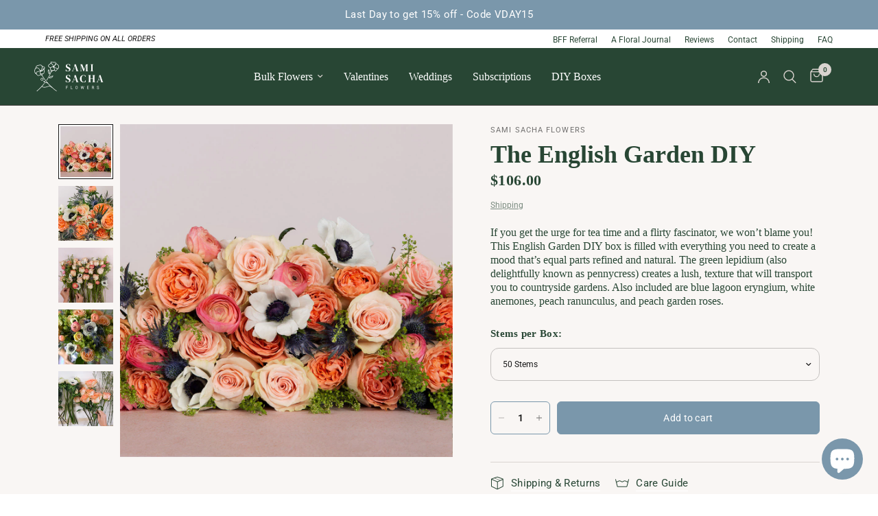

--- FILE ---
content_type: text/html; charset=utf-8
request_url: https://samisachaflowers.com/products/bulk-the-english-garden-box
body_size: 46454
content:
<!doctype html><html class="no-js" lang="en" dir="ltr">
<head>
	<meta charset="utf-8">
	<meta http-equiv="X-UA-Compatible" content="IE=edge,chrome=1">
	<meta name="viewport" content="width=device-width, initial-scale=1, maximum-scale=5, viewport-fit=cover">
	<meta name="theme-color" content="#ffffff">
	<link rel="canonical" href="https://samisachaflowers.com/products/bulk-the-english-garden-box">
	<link rel="preconnect" href="https://cdn.shopify.com" crossorigin>
	<link rel="preload" as="style" href="//samisachaflowers.com/cdn/shop/t/11/assets/app.css?v=132666050126184008891751044832">
<link rel="preload" as="style" href="//samisachaflowers.com/cdn/shop/t/11/assets/product.css?v=17481990152205242641751044833">
<link rel="preload" as="image" href="//samisachaflowers.com/cdn/shop/files/english-garden-diy-floral-box_0.jpg?v=1712161657&width=375" imagesrcset="//samisachaflowers.com/cdn/shop/files/english-garden-diy-floral-box_0.jpg?v=1712161657&width=375 375w,//samisachaflowers.com/cdn/shop/files/english-garden-diy-floral-box_0.jpg?v=1712161657&width=640 640w,//samisachaflowers.com/cdn/shop/files/english-garden-diy-floral-box_0.jpg?v=1712161657&width=960 960w,//samisachaflowers.com/cdn/shop/files/english-garden-diy-floral-box_0.jpg?v=1712161657&width=1280 1280w" imagesizes="auto">




<link href="//samisachaflowers.com/cdn/shop/t/11/assets/animations.min.js?v=125778792411641688251751044832" as="script" rel="preload">

<link href="//samisachaflowers.com/cdn/shop/t/11/assets/header.js?v=53973329853117484881751044833" as="script" rel="preload">
<link href="//samisachaflowers.com/cdn/shop/t/11/assets/vendor.min.js?v=57769212839167613861751044833" as="script" rel="preload">
<link href="//samisachaflowers.com/cdn/shop/t/11/assets/app.js?v=39648928339787647271751044832" as="script" rel="preload">
<link href="//samisachaflowers.com/cdn/shop/t/11/assets/slideshow.js?v=152163310877988040191751044833" as="script" rel="preload">

<script>
window.lazySizesConfig = window.lazySizesConfig || {};
window.lazySizesConfig.expand = 250;
window.lazySizesConfig.loadMode = 1;
window.lazySizesConfig.loadHidden = false;
</script>


	<link rel="icon" type="image/png" href="//samisachaflowers.com/cdn/shop/files/fav-icon.png?crop=center&height=32&v=1711473921&width=32">

	<title>
	The English Garden DIY | Sami Sacha Flowers
	</title>

	
	<meta name="description" content="If you get the urge for tea time and a flirty fascinator, we won’t blame you! This English Garden DIY box is filled with everything you need to create a mood that’s equal parts refined and natural. The green lepidium (also delightfully known as pennycress) creates a lush, texture that will transport you to countryside ">
	
<link rel="preconnect" href="https://fonts.shopifycdn.com" crossorigin><!-- Custom Google Fonts -->
<link href="https://fonts.cdnfonts.com/css/philosopher" rel="stylesheet">
<link href="https://fonts.cdnfonts.com/css/roboto" rel="stylesheet">


	

<meta property="og:site_name" content="Sami Sacha Flowers">
<meta property="og:url" content="https://samisachaflowers.com/products/bulk-the-english-garden-box">
<meta property="og:title" content="The English Garden DIY | Sami Sacha Flowers">
<meta property="og:type" content="product">
<meta property="og:description" content="If you get the urge for tea time and a flirty fascinator, we won’t blame you! This English Garden DIY box is filled with everything you need to create a mood that’s equal parts refined and natural. The green lepidium (also delightfully known as pennycress) creates a lush, texture that will transport you to countryside "><meta property="og:image" content="http://samisachaflowers.com/cdn/shop/files/english-garden-diy-floral-box_0.jpg?v=1712161657">
  <meta property="og:image:secure_url" content="https://samisachaflowers.com/cdn/shop/files/english-garden-diy-floral-box_0.jpg?v=1712161657">
  <meta property="og:image:width" content="1080">
  <meta property="og:image:height" content="1080"><meta property="og:price:amount" content="106.00">
  <meta property="og:price:currency" content="USD"><meta name="twitter:card" content="summary_large_image">
<meta name="twitter:title" content="The English Garden DIY | Sami Sacha Flowers">
<meta name="twitter:description" content="If you get the urge for tea time and a flirty fascinator, we won’t blame you! This English Garden DIY box is filled with everything you need to create a mood that’s equal parts refined and natural. The green lepidium (also delightfully known as pennycress) creates a lush, texture that will transport you to countryside ">


	<link href="//samisachaflowers.com/cdn/shop/t/11/assets/app.css?v=132666050126184008891751044832" rel="stylesheet" type="text/css" media="all" />
 <link href="//samisachaflowers.com/cdn/shop/t/11/assets/custom.css?v=120568808928477740401751044850" rel="stylesheet" type="text/css" media="all" />
 <link href="//samisachaflowers.com/cdn/shop/t/11/assets/samisacha.css?v=129704431397058818651751398765" rel="stylesheet" type="text/css" media="all" />

	<style data-shopify>
	@font-face {
  font-family: Roboto;
  font-weight: 400;
  font-style: normal;
  font-display: swap;
  src: url("//samisachaflowers.com/cdn/fonts/roboto/roboto_n4.2019d890f07b1852f56ce63ba45b2db45d852cba.woff2") format("woff2"),
       url("//samisachaflowers.com/cdn/fonts/roboto/roboto_n4.238690e0007583582327135619c5f7971652fa9d.woff") format("woff");
}

@font-face {
  font-family: Roboto;
  font-weight: 500;
  font-style: normal;
  font-display: swap;
  src: url("//samisachaflowers.com/cdn/fonts/roboto/roboto_n5.250d51708d76acbac296b0e21ede8f81de4e37aa.woff2") format("woff2"),
       url("//samisachaflowers.com/cdn/fonts/roboto/roboto_n5.535e8c56f4cbbdea416167af50ab0ff1360a3949.woff") format("woff");
}

@font-face {
  font-family: Roboto;
  font-weight: 600;
  font-style: normal;
  font-display: swap;
  src: url("//samisachaflowers.com/cdn/fonts/roboto/roboto_n6.3d305d5382545b48404c304160aadee38c90ef9d.woff2") format("woff2"),
       url("//samisachaflowers.com/cdn/fonts/roboto/roboto_n6.bb37be020157f87e181e5489d5e9137ad60c47a2.woff") format("woff");
}

@font-face {
  font-family: Roboto;
  font-weight: 400;
  font-style: italic;
  font-display: swap;
  src: url("//samisachaflowers.com/cdn/fonts/roboto/roboto_i4.57ce898ccda22ee84f49e6b57ae302250655e2d4.woff2") format("woff2"),
       url("//samisachaflowers.com/cdn/fonts/roboto/roboto_i4.b21f3bd061cbcb83b824ae8c7671a82587b264bf.woff") format("woff");
}

@font-face {
  font-family: Roboto;
  font-weight: 600;
  font-style: italic;
  font-display: swap;
  src: url("//samisachaflowers.com/cdn/fonts/roboto/roboto_i6.ebd6b6733fb2b030d60cbf61316511a7ffd82fb3.woff2") format("woff2"),
       url("//samisachaflowers.com/cdn/fonts/roboto/roboto_i6.1363905a6d5249605bc5e0f859663ffe95ac3bed.woff") format("woff");
}


		@font-face {
  font-family: Arimo;
  font-weight: 700;
  font-style: normal;
  font-display: swap;
  src: url("//samisachaflowers.com/cdn/fonts/arimo/arimo_n7.1d2d0638e6a1228d86beb0e10006e3280ccb2d04.woff2") format("woff2"),
       url("//samisachaflowers.com/cdn/fonts/arimo/arimo_n7.f4b9139e8eac4a17b38b8707044c20f54c3be479.woff") format("woff");
}

@font-face {
  font-family: Arimo;
  font-weight: 400;
  font-style: normal;
  font-display: swap;
  src: url("//samisachaflowers.com/cdn/fonts/arimo/arimo_n4.a7efb558ca22d2002248bbe6f302a98edee38e35.woff2") format("woff2"),
       url("//samisachaflowers.com/cdn/fonts/arimo/arimo_n4.0da809f7d1d5ede2a73be7094ac00741efdb6387.woff") format("woff");
}

@font-face {
    font-family: 'Philosopher';
    src: url(//samisachaflowers.com/cdn/shop/t/11/assets/philosopher-regular-webfont.woff2?v=165048778918824510931751044852) format('woff2');
  }

	h1,h2,h3,h4,h5,h6,
	.h1,.h2,.h3,.h4,.h5,.h6,
	.logolink.text-logo,
	.heading-font,
	.h1-xlarge,
	.h1-large,
	.customer-addresses .my-address .address-index {
		font-style: normal;
		font-weight: 600;
		font-family: Philosopher;
        color: #284634;
	}
	body,
	.body-font,
	.thb-product-detail .product-title {
		font-style: normal;
		font-weight: 400;
		font-family: Roboto, sans-serif;
	}
	:root {
		--mobile-swipe-width: calc(90vw - 30px);
		--font-body-scale: 1.0;
		--font-body-line-height-scale: 1.0;
		--font-body-letter-spacing: 0.0em;
		--font-body-medium-weight: 500;
    --font-body-bold-weight: 600;
		--font-announcement-scale: 1.0;
		--font-heading-scale: 1.0;
		--font-heading-line-height-scale: 1.0;
		--font-heading-letter-spacing: 0.0em;
		--font-navigation-scale: 1.0;
		--navigation-item-spacing: 15px;
		--font-product-title-scale: 1.0;
		--font-product-title-line-height-scale: 1.0;
		--button-letter-spacing: 0.02em;
		--button-font-scale: 1.0;

		--bg-body: #ffffff;
		--bg-body-rgb: 255,255,255;
		--bg-body-darken: #f7f7f7;
		--payment-terms-background-color: #ffffff;
		--color-body: #151515;
		--color-body-rgb: 21,21,21;
		--color-accent: #284634;
		--color-accent-rgb: 40,70,52;
		--color-border: #dad4d0;
		--color-form-border: #c4c1bf;
		--color-overlay-rgb: 0,0,0;

		--shopify-accelerated-checkout-button-block-size: 48px;
		--shopify-accelerated-checkout-inline-alignment: center;
		--shopify-accelerated-checkout-skeleton-animation-duration: 0.25s;

		--color-announcement-bar-text: #284634;
		--color-announcement-bar-bg: #ffffff;

		--color-header-bg: #284634;
		--color-header-bg-rgb: 40,70,52;
		--color-header-text: #dad4d0;
		--color-header-text-rgb: 218,212,208;
		--color-header-links: #dad4d0;
		--color-header-links-rgb: 218,212,208;
		--color-header-links-hover: #a47d5c;
		--color-header-icons: #dad4d0;
		--color-header-border: #44423f;

		--solid-button-background: #a47d5c;
		--solid-button-label: #ffffff;
		--outline-button-label: #a47d5c;
		--button-border-radius: 6px;
		--shopify-accelerated-checkout-button-border-radius: 6px;

		--color-price: #284634;
		--color-price-discounted: #ee3b45;
		--color-star: #FD9A52;
		--color-dots: #846144;

		--color-inventory-instock: #279A4B;
		--color-inventory-lowstock: #FB9E5B;

		--section-spacing-mobile: 50px;
		--section-spacing-desktop: 90px;

		--color-badge-text: #ffffff;
		--color-badge-sold-out: #939393;
		--color-badge-sale: #151515;
		
		--color-badge-preorder: #666666;
		--badge-corner-radius: 13px;

		--color-footer-text: #ffffff;
		--color-footer-text-rgb: 255,255,255;
		--color-footer-link: #dad4d0;
		--color-footer-link-hover: #a47d5c;
		--color-footer-border: #444444;
		--color-footer-border-rgb: 68,68,68;
		--color-footer-bg: #284634;
	}



</style>


	<script>
		window.theme = window.theme || {};
		theme = {
			settings: {
				money_with_currency_format:"${{amount}}",
				cart_drawer:true,
				product_id: 8304663724250,
			},
			routes: {
				root_url: '/',
				cart_url: '/cart',
				cart_add_url: '/cart/add',
				search_url: '/search',
				cart_change_url: '/cart/change',
				cart_update_url: '/cart/update',
				cart_clear_url: '/cart/clear',
				predictive_search_url: '/search/suggest',
			},
			variantStrings: {
        addToCart: `Add to cart`,
        soldOut: `Sold out`,
        unavailable: `Unavailable`,
        preOrder: `Pre-order`,
      },
			strings: {
				requiresTerms: `You must agree with the terms and conditions of sales to check out`,
				shippingEstimatorNoResults: `Sorry, we do not ship to your address.`,
				shippingEstimatorOneResult: `There is one shipping rate for your address:`,
				shippingEstimatorMultipleResults: `There are several shipping rates for your address:`,
				shippingEstimatorError: `One or more error occurred while retrieving shipping rates:`
			}
		};
	</script>
	<script>window.performance && window.performance.mark && window.performance.mark('shopify.content_for_header.start');</script><meta name="facebook-domain-verification" content="jqbp6dxflzjdt4d8oe1cxp64u0kd92">
<meta id="shopify-digital-wallet" name="shopify-digital-wallet" content="/68931944666/digital_wallets/dialog">
<meta name="shopify-checkout-api-token" content="896fcd2e733b79ab69aa7390b4a114b4">
<meta id="in-context-paypal-metadata" data-shop-id="68931944666" data-venmo-supported="false" data-environment="production" data-locale="en_US" data-paypal-v4="true" data-currency="USD">
<link rel="alternate" type="application/json+oembed" href="https://samisachaflowers.com/products/bulk-the-english-garden-box.oembed">
<script async="async" src="/checkouts/internal/preloads.js?locale=en-US"></script>
<link rel="preconnect" href="https://shop.app" crossorigin="anonymous">
<script async="async" src="https://shop.app/checkouts/internal/preloads.js?locale=en-US&shop_id=68931944666" crossorigin="anonymous"></script>
<script id="apple-pay-shop-capabilities" type="application/json">{"shopId":68931944666,"countryCode":"US","currencyCode":"USD","merchantCapabilities":["supports3DS"],"merchantId":"gid:\/\/shopify\/Shop\/68931944666","merchantName":"Sami Sacha Flowers","requiredBillingContactFields":["postalAddress","email","phone"],"requiredShippingContactFields":["postalAddress","email","phone"],"shippingType":"shipping","supportedNetworks":["visa","masterCard","amex","discover","elo","jcb"],"total":{"type":"pending","label":"Sami Sacha Flowers","amount":"1.00"},"shopifyPaymentsEnabled":true,"supportsSubscriptions":true}</script>
<script id="shopify-features" type="application/json">{"accessToken":"896fcd2e733b79ab69aa7390b4a114b4","betas":["rich-media-storefront-analytics"],"domain":"samisachaflowers.com","predictiveSearch":true,"shopId":68931944666,"locale":"en"}</script>
<script>var Shopify = Shopify || {};
Shopify.shop = "8f35a4-2.myshopify.com";
Shopify.locale = "en";
Shopify.currency = {"active":"USD","rate":"1.0"};
Shopify.country = "US";
Shopify.theme = {"name":"Reformation Custom Theme 9.0.0","id":152118886618,"schema_name":"Reformation","schema_version":"9.0.0","theme_store_id":1762,"role":"main"};
Shopify.theme.handle = "null";
Shopify.theme.style = {"id":null,"handle":null};
Shopify.cdnHost = "samisachaflowers.com/cdn";
Shopify.routes = Shopify.routes || {};
Shopify.routes.root = "/";</script>
<script type="module">!function(o){(o.Shopify=o.Shopify||{}).modules=!0}(window);</script>
<script>!function(o){function n(){var o=[];function n(){o.push(Array.prototype.slice.apply(arguments))}return n.q=o,n}var t=o.Shopify=o.Shopify||{};t.loadFeatures=n(),t.autoloadFeatures=n()}(window);</script>
<script>
  window.ShopifyPay = window.ShopifyPay || {};
  window.ShopifyPay.apiHost = "shop.app\/pay";
  window.ShopifyPay.redirectState = null;
</script>
<script id="shop-js-analytics" type="application/json">{"pageType":"product"}</script>
<script defer="defer" async type="module" src="//samisachaflowers.com/cdn/shopifycloud/shop-js/modules/v2/client.init-shop-cart-sync_BApSsMSl.en.esm.js"></script>
<script defer="defer" async type="module" src="//samisachaflowers.com/cdn/shopifycloud/shop-js/modules/v2/chunk.common_CBoos6YZ.esm.js"></script>
<script type="module">
  await import("//samisachaflowers.com/cdn/shopifycloud/shop-js/modules/v2/client.init-shop-cart-sync_BApSsMSl.en.esm.js");
await import("//samisachaflowers.com/cdn/shopifycloud/shop-js/modules/v2/chunk.common_CBoos6YZ.esm.js");

  window.Shopify.SignInWithShop?.initShopCartSync?.({"fedCMEnabled":true,"windoidEnabled":true});

</script>
<script defer="defer" async type="module" src="//samisachaflowers.com/cdn/shopifycloud/shop-js/modules/v2/client.payment-terms_BHOWV7U_.en.esm.js"></script>
<script defer="defer" async type="module" src="//samisachaflowers.com/cdn/shopifycloud/shop-js/modules/v2/chunk.common_CBoos6YZ.esm.js"></script>
<script defer="defer" async type="module" src="//samisachaflowers.com/cdn/shopifycloud/shop-js/modules/v2/chunk.modal_Bu1hFZFC.esm.js"></script>
<script type="module">
  await import("//samisachaflowers.com/cdn/shopifycloud/shop-js/modules/v2/client.payment-terms_BHOWV7U_.en.esm.js");
await import("//samisachaflowers.com/cdn/shopifycloud/shop-js/modules/v2/chunk.common_CBoos6YZ.esm.js");
await import("//samisachaflowers.com/cdn/shopifycloud/shop-js/modules/v2/chunk.modal_Bu1hFZFC.esm.js");

  
</script>
<script>
  window.Shopify = window.Shopify || {};
  if (!window.Shopify.featureAssets) window.Shopify.featureAssets = {};
  window.Shopify.featureAssets['shop-js'] = {"shop-cart-sync":["modules/v2/client.shop-cart-sync_DJczDl9f.en.esm.js","modules/v2/chunk.common_CBoos6YZ.esm.js"],"init-fed-cm":["modules/v2/client.init-fed-cm_BzwGC0Wi.en.esm.js","modules/v2/chunk.common_CBoos6YZ.esm.js"],"init-windoid":["modules/v2/client.init-windoid_BS26ThXS.en.esm.js","modules/v2/chunk.common_CBoos6YZ.esm.js"],"shop-cash-offers":["modules/v2/client.shop-cash-offers_DthCPNIO.en.esm.js","modules/v2/chunk.common_CBoos6YZ.esm.js","modules/v2/chunk.modal_Bu1hFZFC.esm.js"],"shop-button":["modules/v2/client.shop-button_D_JX508o.en.esm.js","modules/v2/chunk.common_CBoos6YZ.esm.js"],"init-shop-email-lookup-coordinator":["modules/v2/client.init-shop-email-lookup-coordinator_DFwWcvrS.en.esm.js","modules/v2/chunk.common_CBoos6YZ.esm.js"],"shop-toast-manager":["modules/v2/client.shop-toast-manager_tEhgP2F9.en.esm.js","modules/v2/chunk.common_CBoos6YZ.esm.js"],"shop-login-button":["modules/v2/client.shop-login-button_DwLgFT0K.en.esm.js","modules/v2/chunk.common_CBoos6YZ.esm.js","modules/v2/chunk.modal_Bu1hFZFC.esm.js"],"avatar":["modules/v2/client.avatar_BTnouDA3.en.esm.js"],"init-shop-cart-sync":["modules/v2/client.init-shop-cart-sync_BApSsMSl.en.esm.js","modules/v2/chunk.common_CBoos6YZ.esm.js"],"pay-button":["modules/v2/client.pay-button_BuNmcIr_.en.esm.js","modules/v2/chunk.common_CBoos6YZ.esm.js"],"init-shop-for-new-customer-accounts":["modules/v2/client.init-shop-for-new-customer-accounts_DrjXSI53.en.esm.js","modules/v2/client.shop-login-button_DwLgFT0K.en.esm.js","modules/v2/chunk.common_CBoos6YZ.esm.js","modules/v2/chunk.modal_Bu1hFZFC.esm.js"],"init-customer-accounts-sign-up":["modules/v2/client.init-customer-accounts-sign-up_TlVCiykN.en.esm.js","modules/v2/client.shop-login-button_DwLgFT0K.en.esm.js","modules/v2/chunk.common_CBoos6YZ.esm.js","modules/v2/chunk.modal_Bu1hFZFC.esm.js"],"shop-follow-button":["modules/v2/client.shop-follow-button_C5D3XtBb.en.esm.js","modules/v2/chunk.common_CBoos6YZ.esm.js","modules/v2/chunk.modal_Bu1hFZFC.esm.js"],"checkout-modal":["modules/v2/client.checkout-modal_8TC_1FUY.en.esm.js","modules/v2/chunk.common_CBoos6YZ.esm.js","modules/v2/chunk.modal_Bu1hFZFC.esm.js"],"init-customer-accounts":["modules/v2/client.init-customer-accounts_C0Oh2ljF.en.esm.js","modules/v2/client.shop-login-button_DwLgFT0K.en.esm.js","modules/v2/chunk.common_CBoos6YZ.esm.js","modules/v2/chunk.modal_Bu1hFZFC.esm.js"],"lead-capture":["modules/v2/client.lead-capture_Cq0gfm7I.en.esm.js","modules/v2/chunk.common_CBoos6YZ.esm.js","modules/v2/chunk.modal_Bu1hFZFC.esm.js"],"shop-login":["modules/v2/client.shop-login_BmtnoEUo.en.esm.js","modules/v2/chunk.common_CBoos6YZ.esm.js","modules/v2/chunk.modal_Bu1hFZFC.esm.js"],"payment-terms":["modules/v2/client.payment-terms_BHOWV7U_.en.esm.js","modules/v2/chunk.common_CBoos6YZ.esm.js","modules/v2/chunk.modal_Bu1hFZFC.esm.js"]};
</script>
<script>(function() {
  var isLoaded = false;
  function asyncLoad() {
    if (isLoaded) return;
    isLoaded = true;
    var urls = ["\/\/open-signin.okasconcepts.com\/js\/resource.js?shop=8f35a4-2.myshopify.com"];
    for (var i = 0; i < urls.length; i++) {
      var s = document.createElement('script');
      s.type = 'text/javascript';
      s.async = true;
      s.src = urls[i];
      var x = document.getElementsByTagName('script')[0];
      x.parentNode.insertBefore(s, x);
    }
  };
  if(window.attachEvent) {
    window.attachEvent('onload', asyncLoad);
  } else {
    window.addEventListener('load', asyncLoad, false);
  }
})();</script>
<script id="__st">var __st={"a":68931944666,"offset":-18000,"reqid":"72de28c2-098c-42af-9542-df2bfb49491a-1768883458","pageurl":"samisachaflowers.com\/products\/bulk-the-english-garden-box","u":"6d50eaf2d78b","p":"product","rtyp":"product","rid":8304663724250};</script>
<script>window.ShopifyPaypalV4VisibilityTracking = true;</script>
<script id="captcha-bootstrap">!function(){'use strict';const t='contact',e='account',n='new_comment',o=[[t,t],['blogs',n],['comments',n],[t,'customer']],c=[[e,'customer_login'],[e,'guest_login'],[e,'recover_customer_password'],[e,'create_customer']],r=t=>t.map((([t,e])=>`form[action*='/${t}']:not([data-nocaptcha='true']) input[name='form_type'][value='${e}']`)).join(','),a=t=>()=>t?[...document.querySelectorAll(t)].map((t=>t.form)):[];function s(){const t=[...o],e=r(t);return a(e)}const i='password',u='form_key',d=['recaptcha-v3-token','g-recaptcha-response','h-captcha-response',i],f=()=>{try{return window.sessionStorage}catch{return}},m='__shopify_v',_=t=>t.elements[u];function p(t,e,n=!1){try{const o=window.sessionStorage,c=JSON.parse(o.getItem(e)),{data:r}=function(t){const{data:e,action:n}=t;return t[m]||n?{data:e,action:n}:{data:t,action:n}}(c);for(const[e,n]of Object.entries(r))t.elements[e]&&(t.elements[e].value=n);n&&o.removeItem(e)}catch(o){console.error('form repopulation failed',{error:o})}}const l='form_type',E='cptcha';function T(t){t.dataset[E]=!0}const w=window,h=w.document,L='Shopify',v='ce_forms',y='captcha';let A=!1;((t,e)=>{const n=(g='f06e6c50-85a8-45c8-87d0-21a2b65856fe',I='https://cdn.shopify.com/shopifycloud/storefront-forms-hcaptcha/ce_storefront_forms_captcha_hcaptcha.v1.5.2.iife.js',D={infoText:'Protected by hCaptcha',privacyText:'Privacy',termsText:'Terms'},(t,e,n)=>{const o=w[L][v],c=o.bindForm;if(c)return c(t,g,e,D).then(n);var r;o.q.push([[t,g,e,D],n]),r=I,A||(h.body.append(Object.assign(h.createElement('script'),{id:'captcha-provider',async:!0,src:r})),A=!0)});var g,I,D;w[L]=w[L]||{},w[L][v]=w[L][v]||{},w[L][v].q=[],w[L][y]=w[L][y]||{},w[L][y].protect=function(t,e){n(t,void 0,e),T(t)},Object.freeze(w[L][y]),function(t,e,n,w,h,L){const[v,y,A,g]=function(t,e,n){const i=e?o:[],u=t?c:[],d=[...i,...u],f=r(d),m=r(i),_=r(d.filter((([t,e])=>n.includes(e))));return[a(f),a(m),a(_),s()]}(w,h,L),I=t=>{const e=t.target;return e instanceof HTMLFormElement?e:e&&e.form},D=t=>v().includes(t);t.addEventListener('submit',(t=>{const e=I(t);if(!e)return;const n=D(e)&&!e.dataset.hcaptchaBound&&!e.dataset.recaptchaBound,o=_(e),c=g().includes(e)&&(!o||!o.value);(n||c)&&t.preventDefault(),c&&!n&&(function(t){try{if(!f())return;!function(t){const e=f();if(!e)return;const n=_(t);if(!n)return;const o=n.value;o&&e.removeItem(o)}(t);const e=Array.from(Array(32),(()=>Math.random().toString(36)[2])).join('');!function(t,e){_(t)||t.append(Object.assign(document.createElement('input'),{type:'hidden',name:u})),t.elements[u].value=e}(t,e),function(t,e){const n=f();if(!n)return;const o=[...t.querySelectorAll(`input[type='${i}']`)].map((({name:t})=>t)),c=[...d,...o],r={};for(const[a,s]of new FormData(t).entries())c.includes(a)||(r[a]=s);n.setItem(e,JSON.stringify({[m]:1,action:t.action,data:r}))}(t,e)}catch(e){console.error('failed to persist form',e)}}(e),e.submit())}));const S=(t,e)=>{t&&!t.dataset[E]&&(n(t,e.some((e=>e===t))),T(t))};for(const o of['focusin','change'])t.addEventListener(o,(t=>{const e=I(t);D(e)&&S(e,y())}));const B=e.get('form_key'),M=e.get(l),P=B&&M;t.addEventListener('DOMContentLoaded',(()=>{const t=y();if(P)for(const e of t)e.elements[l].value===M&&p(e,B);[...new Set([...A(),...v().filter((t=>'true'===t.dataset.shopifyCaptcha))])].forEach((e=>S(e,t)))}))}(h,new URLSearchParams(w.location.search),n,t,e,['guest_login'])})(!1,!0)}();</script>
<script integrity="sha256-4kQ18oKyAcykRKYeNunJcIwy7WH5gtpwJnB7kiuLZ1E=" data-source-attribution="shopify.loadfeatures" defer="defer" src="//samisachaflowers.com/cdn/shopifycloud/storefront/assets/storefront/load_feature-a0a9edcb.js" crossorigin="anonymous"></script>
<script crossorigin="anonymous" defer="defer" src="//samisachaflowers.com/cdn/shopifycloud/storefront/assets/shopify_pay/storefront-65b4c6d7.js?v=20250812"></script>
<script data-source-attribution="shopify.dynamic_checkout.dynamic.init">var Shopify=Shopify||{};Shopify.PaymentButton=Shopify.PaymentButton||{isStorefrontPortableWallets:!0,init:function(){window.Shopify.PaymentButton.init=function(){};var t=document.createElement("script");t.src="https://samisachaflowers.com/cdn/shopifycloud/portable-wallets/latest/portable-wallets.en.js",t.type="module",document.head.appendChild(t)}};
</script>
<script data-source-attribution="shopify.dynamic_checkout.buyer_consent">
  function portableWalletsHideBuyerConsent(e){var t=document.getElementById("shopify-buyer-consent"),n=document.getElementById("shopify-subscription-policy-button");t&&n&&(t.classList.add("hidden"),t.setAttribute("aria-hidden","true"),n.removeEventListener("click",e))}function portableWalletsShowBuyerConsent(e){var t=document.getElementById("shopify-buyer-consent"),n=document.getElementById("shopify-subscription-policy-button");t&&n&&(t.classList.remove("hidden"),t.removeAttribute("aria-hidden"),n.addEventListener("click",e))}window.Shopify?.PaymentButton&&(window.Shopify.PaymentButton.hideBuyerConsent=portableWalletsHideBuyerConsent,window.Shopify.PaymentButton.showBuyerConsent=portableWalletsShowBuyerConsent);
</script>
<script data-source-attribution="shopify.dynamic_checkout.cart.bootstrap">document.addEventListener("DOMContentLoaded",(function(){function t(){return document.querySelector("shopify-accelerated-checkout-cart, shopify-accelerated-checkout")}if(t())Shopify.PaymentButton.init();else{new MutationObserver((function(e,n){t()&&(Shopify.PaymentButton.init(),n.disconnect())})).observe(document.body,{childList:!0,subtree:!0})}}));
</script>
<link id="shopify-accelerated-checkout-styles" rel="stylesheet" media="screen" href="https://samisachaflowers.com/cdn/shopifycloud/portable-wallets/latest/accelerated-checkout-backwards-compat.css" crossorigin="anonymous">
<style id="shopify-accelerated-checkout-cart">
        #shopify-buyer-consent {
  margin-top: 1em;
  display: inline-block;
  width: 100%;
}

#shopify-buyer-consent.hidden {
  display: none;
}

#shopify-subscription-policy-button {
  background: none;
  border: none;
  padding: 0;
  text-decoration: underline;
  font-size: inherit;
  cursor: pointer;
}

#shopify-subscription-policy-button::before {
  box-shadow: none;
}

      </style>

<script>window.performance && window.performance.mark && window.performance.mark('shopify.content_for_header.end');</script> <!-- Header hook for plugins -->

	<script>document.documentElement.className = document.documentElement.className.replace('no-js', 'js');</script>
	
 <!-- Start of HubSpot Embed Code -->
<script type="text/javascript" id="hs-script-loader" async defer src="//js.hs-scripts.com/8013362.js"></script>
<!-- End of HubSpot Embed Code -->

<!-- Google Tag Manager -->
<script>
(function(w,d,s,l,i){w[l]=w[l]||[];w[l].push({'gtm.start':
new Date().getTime(),event:'gtm.js'});var f=d.getElementsByTagName(s)[0],
j=d.createElement(s),dl=l!='dataLayer'?'&l='+l:'';j.async=true;j.src=
'https://www.googletagmanager.com/gtm.js?id='+i+dl;f.parentNode.insertBefore(j,f);
})(window,document,'script','dataLayer','GTM-NK4F6HW');
</script>
<!-- End Google Tag Manager -->

<!-- Google Ads Global Site Tag (gtag.js) -->
<script async src="https://www.googletagmanager.com/gtag/js?id=AW-597523293"></script>
<script>
  window.dataLayer = window.dataLayer || [];
  function gtag(){dataLayer.push(arguments);}
  gtag('js', new Date());
  gtag('config', 'AW-597523293');
</script>

<!-- Facebook Pixel Code -->
<script>
!function(f,b,e,v,n,t,s)
{if(f.fbq)return;n=f.fbq=function(){n.callMethod?
n.callMethod.apply(n,arguments):n.queue.push(arguments)};
if(!f._fbq)f._fbq=n;n.push=n;n.loaded=!0;n.version='2.0';
n.queue=[];t=b.createElement(e);t.async=!0;
t.src=v;s=b.getElementsByTagName(e)[0];
s.parentNode.insertBefore(t,s)}(window,document,'script',
'https://connect.facebook.net/en_US/fbevents.js');
 fbq('init', '792031641568339'); 
fbq('track', 'PageView');
</script>
<noscript>
 <img height="1" width="1" 
src="https://www.facebook.com/tr?id=792031641568339&ev=PageView
&noscript=1"/>
</noscript>
<!-- End Facebook Pixel Code -->

<!-- Hotjar Tracking Code for Sami Sacha Flowers -->
<script>
    (function(h,o,t,j,a,r){
        h.hj=h.hj||function(){(h.hj.q=h.hj.q||[]).push(arguments)};
        h._hjSettings={hjid:5039964,hjsv:6};
        a=o.getElementsByTagName('head')[0];
        r=o.createElement('script');r.async=1;
        r.src=t+h._hjSettings.hjid+j+h._hjSettings.hjsv;
        a.appendChild(r);
    })(window,document,'https://static.hotjar.com/c/hotjar-','.js?sv=');
</script>

<!-- BEGIN app block: shopify://apps/open-signin-social-login/blocks/app-block/eff45696-2ef2-44f9-9062-0a01c87b02f6 -->
<script async="async" defer src="https://cdn.shopify.com/s/files/1/0331/8097/files/resource_fb6b8fa5-9e08-4587-be98-528eb4770bdb.js?v=1738134025&shop=samisachaflowers.com"></script> 

<script>
  
  var _osts = 1738162412;
  
</script>

<!-- END app block --><!-- BEGIN app block: shopify://apps/froonze-loyalty-wishlist/blocks/loyalty/3c495b68-652c-468d-a0ef-5bad6935d104 -->

<script>
  window.frcp = window.frcp || {}
  frcp.appProxy = null || '/apps/customer-portal'
  frcp.plugins = frcp.plugins || Object({"social_logins":null,"wishlist":null,"order_actions":null,"custom_forms":null,"loyalty":null,"customer_account":"grandfathered","cp_integrations":null})
  frcp.moneyFormat ="${{amount}}"
  frcp.httpsUrl = "https://app.froonze.com"
  frcp.useAppProxi = true
  frcp.defaultShopCurrency = "USD"
  frcp.shopId = 68931944666
  frcp.loyalty = {
    customer: {
      id: null,
      froonzeToken: "ada95ce74e35368b18d952ce518c75a4db60c250dd50e55c7b337ee40087a401",
      firstName: null,
      lastName: null,
      phone: null,
      email: null,
      gender: null,
      dateOfBirth: '',
      tags: null,
      data: Object(),
      storeCredit: {
        amount: null,
        currency: null,
      } ,
    },
    settings: Object(),
    texts: {
      launcher_button: Object(null),
      customer_page: Object(null),
      widget: Object(null),
    },
    referralToken: "MTM1cmVmNDEyOTczNDkyNg",
    socialAppIds: { facebook: "493867338961209" },
    widgetJsUrl: "https://cdn.shopify.com/extensions/019bba91-c314-770d-85a1-b154f49c8504/customer-portal-261/assets/loyalty_widget-CzM4uPGd.js",
    widgetCssUrl: "https://cdn.shopify.com/extensions/019bba91-c314-770d-85a1-b154f49c8504/customer-portal-261/assets/loyalty_widget-CzM4uPGd.css",
  }
  frcp.customerPage ||= {}
  frcp.customerPage.texts ||= {}
  frcp.customerPage.texts.shared ||= Object()
  frcp.customerPage.profile ||= {}
  frcp.customerPage.profile.dateOfBirth = ''
</script>


  


<!-- BEGIN app snippet: assets_loader --><script id="loyalty_widget_loader">
  (function() {
    const _loadAsset = function(tag, params, id) {
      const asset = document.createElement(tag)
      for (const key in params) asset[key] = params[key]
      if (id) asset.id = `frcp_${id.split('-')[0]}_main_js`
      document.head.append(asset)
    }
    if (document.readyState !== 'loading') {
      _loadAsset('script', { src: 'https://cdn.shopify.com/extensions/019bba91-c314-770d-85a1-b154f49c8504/customer-portal-261/assets/loyalty_widget_loader-CRZdIOMC.js', type: 'module', defer: true }, 'loyalty_widget_loader-CRZdIOMC.js')
    } else {
      document.addEventListener('DOMContentLoaded', () => {
        _loadAsset('script', { src: 'https://cdn.shopify.com/extensions/019bba91-c314-770d-85a1-b154f49c8504/customer-portal-261/assets/loyalty_widget_loader-CRZdIOMC.js', type: 'module', defer: true }, 'loyalty_widget_loader-CRZdIOMC.js')
      })
    }

    
      _loadAsset('link', { href: 'https://cdn.shopify.com/extensions/019bba91-c314-770d-85a1-b154f49c8504/customer-portal-261/assets/loyalty_widget_loader-CRZdIOMC.css', rel: 'stylesheet', media: 'all' })
    
  })()
</script>
<!-- END app snippet -->
<!-- BEGIN app snippet: theme_customization_tags -->
<!-- END app snippet -->

<!-- END app block --><!-- BEGIN app block: shopify://apps/froonze-loyalty-wishlist/blocks/customer_account_page/3c495b68-652c-468d-a0ef-5bad6935d104 --><!-- BEGIN app snippet: main_color_variables -->





<style>
  :root {
    --frcp-primaryColor:  #284634;
    --frcp-btnTextColor: #ffffff;
    --frcp-backgroundColor: #ffffff;
    --frcp-textColor: #202202;
    --frcp-hoverOpacity:  0.7;
  }
</style>
<!-- END app snippet -->

<script>
  window.frcp ||= {}
  frcp.customerPage ||= {}
  frcp.customerPage.enabled = true
  frcp.customerPage.path = "\/products\/bulk-the-english-garden-box"
  frcp.customerPage.accountPage = null
  frcp.customerId = null
</script>




  
    <!-- BEGIN app snippet: shop_data_script --><script id='frcp_shop_data_script'>
  window.frcp = window.frcp || {}
  window.frcp.customerPage = window.frcp.customerPage || {}
  window.frcp.plugins = window.frcp.plugins || Object({"social_logins":null,"wishlist":null,"order_actions":null,"custom_forms":null,"loyalty":null,"customer_account":"grandfathered","cp_integrations":null})
</script>
<!-- END app snippet -->
    <!-- BEGIN app snippet: assets_loader --><script id="recently_viewed">
  (function() {
    const _loadAsset = function(tag, params, id) {
      const asset = document.createElement(tag)
      for (const key in params) asset[key] = params[key]
      if (id) asset.id = `frcp_${id.split('-')[0]}_main_js`
      document.head.append(asset)
    }
    if (document.readyState !== 'loading') {
      _loadAsset('script', { src: 'https://cdn.shopify.com/extensions/019bba91-c314-770d-85a1-b154f49c8504/customer-portal-261/assets/recently_viewed-Cv02ChBo.js', type: 'module', defer: true }, 'recently_viewed-Cv02ChBo.js')
    } else {
      document.addEventListener('DOMContentLoaded', () => {
        _loadAsset('script', { src: 'https://cdn.shopify.com/extensions/019bba91-c314-770d-85a1-b154f49c8504/customer-portal-261/assets/recently_viewed-Cv02ChBo.js', type: 'module', defer: true }, 'recently_viewed-Cv02ChBo.js')
      })
    }

    
  })()
</script>
<!-- END app snippet -->
  



<!-- END app block --><script src="https://cdn.shopify.com/extensions/019bd851-85ed-795f-8647-0f9a2d79de29/smile-io-269/assets/smile-loader.js" type="text/javascript" defer="defer"></script>
<script src="https://cdn.shopify.com/extensions/019b972e-1a02-76ca-b528-baf6366be1f4/order-delivery-date-time-72/assets/slots-script-tag.js" type="text/javascript" defer="defer"></script>
<script src="https://cdn.shopify.com/extensions/e4b3a77b-20c9-4161-b1bb-deb87046128d/inbox-1253/assets/inbox-chat-loader.js" type="text/javascript" defer="defer"></script>
<link href="https://monorail-edge.shopifysvc.com" rel="dns-prefetch">
<script>(function(){if ("sendBeacon" in navigator && "performance" in window) {try {var session_token_from_headers = performance.getEntriesByType('navigation')[0].serverTiming.find(x => x.name == '_s').description;} catch {var session_token_from_headers = undefined;}var session_cookie_matches = document.cookie.match(/_shopify_s=([^;]*)/);var session_token_from_cookie = session_cookie_matches && session_cookie_matches.length === 2 ? session_cookie_matches[1] : "";var session_token = session_token_from_headers || session_token_from_cookie || "";function handle_abandonment_event(e) {var entries = performance.getEntries().filter(function(entry) {return /monorail-edge.shopifysvc.com/.test(entry.name);});if (!window.abandonment_tracked && entries.length === 0) {window.abandonment_tracked = true;var currentMs = Date.now();var navigation_start = performance.timing.navigationStart;var payload = {shop_id: 68931944666,url: window.location.href,navigation_start,duration: currentMs - navigation_start,session_token,page_type: "product"};window.navigator.sendBeacon("https://monorail-edge.shopifysvc.com/v1/produce", JSON.stringify({schema_id: "online_store_buyer_site_abandonment/1.1",payload: payload,metadata: {event_created_at_ms: currentMs,event_sent_at_ms: currentMs}}));}}window.addEventListener('pagehide', handle_abandonment_event);}}());</script>
<script id="web-pixels-manager-setup">(function e(e,d,r,n,o){if(void 0===o&&(o={}),!Boolean(null===(a=null===(i=window.Shopify)||void 0===i?void 0:i.analytics)||void 0===a?void 0:a.replayQueue)){var i,a;window.Shopify=window.Shopify||{};var t=window.Shopify;t.analytics=t.analytics||{};var s=t.analytics;s.replayQueue=[],s.publish=function(e,d,r){return s.replayQueue.push([e,d,r]),!0};try{self.performance.mark("wpm:start")}catch(e){}var l=function(){var e={modern:/Edge?\/(1{2}[4-9]|1[2-9]\d|[2-9]\d{2}|\d{4,})\.\d+(\.\d+|)|Firefox\/(1{2}[4-9]|1[2-9]\d|[2-9]\d{2}|\d{4,})\.\d+(\.\d+|)|Chrom(ium|e)\/(9{2}|\d{3,})\.\d+(\.\d+|)|(Maci|X1{2}).+ Version\/(15\.\d+|(1[6-9]|[2-9]\d|\d{3,})\.\d+)([,.]\d+|)( \(\w+\)|)( Mobile\/\w+|) Safari\/|Chrome.+OPR\/(9{2}|\d{3,})\.\d+\.\d+|(CPU[ +]OS|iPhone[ +]OS|CPU[ +]iPhone|CPU IPhone OS|CPU iPad OS)[ +]+(15[._]\d+|(1[6-9]|[2-9]\d|\d{3,})[._]\d+)([._]\d+|)|Android:?[ /-](13[3-9]|1[4-9]\d|[2-9]\d{2}|\d{4,})(\.\d+|)(\.\d+|)|Android.+Firefox\/(13[5-9]|1[4-9]\d|[2-9]\d{2}|\d{4,})\.\d+(\.\d+|)|Android.+Chrom(ium|e)\/(13[3-9]|1[4-9]\d|[2-9]\d{2}|\d{4,})\.\d+(\.\d+|)|SamsungBrowser\/([2-9]\d|\d{3,})\.\d+/,legacy:/Edge?\/(1[6-9]|[2-9]\d|\d{3,})\.\d+(\.\d+|)|Firefox\/(5[4-9]|[6-9]\d|\d{3,})\.\d+(\.\d+|)|Chrom(ium|e)\/(5[1-9]|[6-9]\d|\d{3,})\.\d+(\.\d+|)([\d.]+$|.*Safari\/(?![\d.]+ Edge\/[\d.]+$))|(Maci|X1{2}).+ Version\/(10\.\d+|(1[1-9]|[2-9]\d|\d{3,})\.\d+)([,.]\d+|)( \(\w+\)|)( Mobile\/\w+|) Safari\/|Chrome.+OPR\/(3[89]|[4-9]\d|\d{3,})\.\d+\.\d+|(CPU[ +]OS|iPhone[ +]OS|CPU[ +]iPhone|CPU IPhone OS|CPU iPad OS)[ +]+(10[._]\d+|(1[1-9]|[2-9]\d|\d{3,})[._]\d+)([._]\d+|)|Android:?[ /-](13[3-9]|1[4-9]\d|[2-9]\d{2}|\d{4,})(\.\d+|)(\.\d+|)|Mobile Safari.+OPR\/([89]\d|\d{3,})\.\d+\.\d+|Android.+Firefox\/(13[5-9]|1[4-9]\d|[2-9]\d{2}|\d{4,})\.\d+(\.\d+|)|Android.+Chrom(ium|e)\/(13[3-9]|1[4-9]\d|[2-9]\d{2}|\d{4,})\.\d+(\.\d+|)|Android.+(UC? ?Browser|UCWEB|U3)[ /]?(15\.([5-9]|\d{2,})|(1[6-9]|[2-9]\d|\d{3,})\.\d+)\.\d+|SamsungBrowser\/(5\.\d+|([6-9]|\d{2,})\.\d+)|Android.+MQ{2}Browser\/(14(\.(9|\d{2,})|)|(1[5-9]|[2-9]\d|\d{3,})(\.\d+|))(\.\d+|)|K[Aa][Ii]OS\/(3\.\d+|([4-9]|\d{2,})\.\d+)(\.\d+|)/},d=e.modern,r=e.legacy,n=navigator.userAgent;return n.match(d)?"modern":n.match(r)?"legacy":"unknown"}(),u="modern"===l?"modern":"legacy",c=(null!=n?n:{modern:"",legacy:""})[u],f=function(e){return[e.baseUrl,"/wpm","/b",e.hashVersion,"modern"===e.buildTarget?"m":"l",".js"].join("")}({baseUrl:d,hashVersion:r,buildTarget:u}),m=function(e){var d=e.version,r=e.bundleTarget,n=e.surface,o=e.pageUrl,i=e.monorailEndpoint;return{emit:function(e){var a=e.status,t=e.errorMsg,s=(new Date).getTime(),l=JSON.stringify({metadata:{event_sent_at_ms:s},events:[{schema_id:"web_pixels_manager_load/3.1",payload:{version:d,bundle_target:r,page_url:o,status:a,surface:n,error_msg:t},metadata:{event_created_at_ms:s}}]});if(!i)return console&&console.warn&&console.warn("[Web Pixels Manager] No Monorail endpoint provided, skipping logging."),!1;try{return self.navigator.sendBeacon.bind(self.navigator)(i,l)}catch(e){}var u=new XMLHttpRequest;try{return u.open("POST",i,!0),u.setRequestHeader("Content-Type","text/plain"),u.send(l),!0}catch(e){return console&&console.warn&&console.warn("[Web Pixels Manager] Got an unhandled error while logging to Monorail."),!1}}}}({version:r,bundleTarget:l,surface:e.surface,pageUrl:self.location.href,monorailEndpoint:e.monorailEndpoint});try{o.browserTarget=l,function(e){var d=e.src,r=e.async,n=void 0===r||r,o=e.onload,i=e.onerror,a=e.sri,t=e.scriptDataAttributes,s=void 0===t?{}:t,l=document.createElement("script"),u=document.querySelector("head"),c=document.querySelector("body");if(l.async=n,l.src=d,a&&(l.integrity=a,l.crossOrigin="anonymous"),s)for(var f in s)if(Object.prototype.hasOwnProperty.call(s,f))try{l.dataset[f]=s[f]}catch(e){}if(o&&l.addEventListener("load",o),i&&l.addEventListener("error",i),u)u.appendChild(l);else{if(!c)throw new Error("Did not find a head or body element to append the script");c.appendChild(l)}}({src:f,async:!0,onload:function(){if(!function(){var e,d;return Boolean(null===(d=null===(e=window.Shopify)||void 0===e?void 0:e.analytics)||void 0===d?void 0:d.initialized)}()){var d=window.webPixelsManager.init(e)||void 0;if(d){var r=window.Shopify.analytics;r.replayQueue.forEach((function(e){var r=e[0],n=e[1],o=e[2];d.publishCustomEvent(r,n,o)})),r.replayQueue=[],r.publish=d.publishCustomEvent,r.visitor=d.visitor,r.initialized=!0}}},onerror:function(){return m.emit({status:"failed",errorMsg:"".concat(f," has failed to load")})},sri:function(e){var d=/^sha384-[A-Za-z0-9+/=]+$/;return"string"==typeof e&&d.test(e)}(c)?c:"",scriptDataAttributes:o}),m.emit({status:"loading"})}catch(e){m.emit({status:"failed",errorMsg:(null==e?void 0:e.message)||"Unknown error"})}}})({shopId: 68931944666,storefrontBaseUrl: "https://samisachaflowers.com",extensionsBaseUrl: "https://extensions.shopifycdn.com/cdn/shopifycloud/web-pixels-manager",monorailEndpoint: "https://monorail-edge.shopifysvc.com/unstable/produce_batch",surface: "storefront-renderer",enabledBetaFlags: ["2dca8a86"],webPixelsConfigList: [{"id":"451936474","configuration":"{\"config\":\"{\\\"pixel_id\\\":\\\"G-3835Q8TXMW\\\",\\\"target_country\\\":\\\"US\\\",\\\"gtag_events\\\":[{\\\"type\\\":\\\"begin_checkout\\\",\\\"action_label\\\":\\\"G-3835Q8TXMW\\\"},{\\\"type\\\":\\\"search\\\",\\\"action_label\\\":\\\"G-3835Q8TXMW\\\"},{\\\"type\\\":\\\"view_item\\\",\\\"action_label\\\":[\\\"G-3835Q8TXMW\\\",\\\"MC-C6ZP75TSQN\\\"]},{\\\"type\\\":\\\"purchase\\\",\\\"action_label\\\":[\\\"G-3835Q8TXMW\\\",\\\"MC-C6ZP75TSQN\\\"]},{\\\"type\\\":\\\"page_view\\\",\\\"action_label\\\":[\\\"G-3835Q8TXMW\\\",\\\"MC-C6ZP75TSQN\\\"]},{\\\"type\\\":\\\"add_payment_info\\\",\\\"action_label\\\":\\\"G-3835Q8TXMW\\\"},{\\\"type\\\":\\\"add_to_cart\\\",\\\"action_label\\\":\\\"G-3835Q8TXMW\\\"}],\\\"enable_monitoring_mode\\\":false}\"}","eventPayloadVersion":"v1","runtimeContext":"OPEN","scriptVersion":"b2a88bafab3e21179ed38636efcd8a93","type":"APP","apiClientId":1780363,"privacyPurposes":[],"dataSharingAdjustments":{"protectedCustomerApprovalScopes":["read_customer_address","read_customer_email","read_customer_name","read_customer_personal_data","read_customer_phone"]}},{"id":"237371610","configuration":"{\"pixel_id\":\"687209118536914\",\"pixel_type\":\"facebook_pixel\",\"metaapp_system_user_token\":\"-\"}","eventPayloadVersion":"v1","runtimeContext":"OPEN","scriptVersion":"ca16bc87fe92b6042fbaa3acc2fbdaa6","type":"APP","apiClientId":2329312,"privacyPurposes":["ANALYTICS","MARKETING","SALE_OF_DATA"],"dataSharingAdjustments":{"protectedCustomerApprovalScopes":["read_customer_address","read_customer_email","read_customer_name","read_customer_personal_data","read_customer_phone"]}},{"id":"116752602","configuration":"{\"myshopifyDomain\":\"8f35a4-2.myshopify.com\"}","eventPayloadVersion":"v1","runtimeContext":"STRICT","scriptVersion":"23b97d18e2aa74363140dc29c9284e87","type":"APP","apiClientId":2775569,"privacyPurposes":["ANALYTICS","MARKETING","SALE_OF_DATA"],"dataSharingAdjustments":{"protectedCustomerApprovalScopes":["read_customer_address","read_customer_email","read_customer_name","read_customer_phone","read_customer_personal_data"]}},{"id":"115998938","configuration":"{\"tagID\":\"2613457654556\"}","eventPayloadVersion":"v1","runtimeContext":"STRICT","scriptVersion":"18031546ee651571ed29edbe71a3550b","type":"APP","apiClientId":3009811,"privacyPurposes":["ANALYTICS","MARKETING","SALE_OF_DATA"],"dataSharingAdjustments":{"protectedCustomerApprovalScopes":["read_customer_address","read_customer_email","read_customer_name","read_customer_personal_data","read_customer_phone"]}},{"id":"shopify-app-pixel","configuration":"{}","eventPayloadVersion":"v1","runtimeContext":"STRICT","scriptVersion":"0450","apiClientId":"shopify-pixel","type":"APP","privacyPurposes":["ANALYTICS","MARKETING"]},{"id":"shopify-custom-pixel","eventPayloadVersion":"v1","runtimeContext":"LAX","scriptVersion":"0450","apiClientId":"shopify-pixel","type":"CUSTOM","privacyPurposes":["ANALYTICS","MARKETING"]}],isMerchantRequest: false,initData: {"shop":{"name":"Sami Sacha Flowers","paymentSettings":{"currencyCode":"USD"},"myshopifyDomain":"8f35a4-2.myshopify.com","countryCode":"US","storefrontUrl":"https:\/\/samisachaflowers.com"},"customer":null,"cart":null,"checkout":null,"productVariants":[{"price":{"amount":106.0,"currencyCode":"USD"},"product":{"title":"The English Garden DIY","vendor":"Sami Sacha Flowers","id":"8304663724250","untranslatedTitle":"The English Garden DIY","url":"\/products\/bulk-the-english-garden-box","type":""},"id":"44821156921562","image":{"src":"\/\/samisachaflowers.com\/cdn\/shop\/files\/english-garden-diy-floral-box_0.jpg?v=1712161657"},"sku":"SSCHCMBXENGGR50","title":"50 Stems","untranslatedTitle":"50 Stems"}],"purchasingCompany":null},},"https://samisachaflowers.com/cdn","fcfee988w5aeb613cpc8e4bc33m6693e112",{"modern":"","legacy":""},{"shopId":"68931944666","storefrontBaseUrl":"https:\/\/samisachaflowers.com","extensionBaseUrl":"https:\/\/extensions.shopifycdn.com\/cdn\/shopifycloud\/web-pixels-manager","surface":"storefront-renderer","enabledBetaFlags":"[\"2dca8a86\"]","isMerchantRequest":"false","hashVersion":"fcfee988w5aeb613cpc8e4bc33m6693e112","publish":"custom","events":"[[\"page_viewed\",{}],[\"product_viewed\",{\"productVariant\":{\"price\":{\"amount\":106.0,\"currencyCode\":\"USD\"},\"product\":{\"title\":\"The English Garden DIY\",\"vendor\":\"Sami Sacha Flowers\",\"id\":\"8304663724250\",\"untranslatedTitle\":\"The English Garden DIY\",\"url\":\"\/products\/bulk-the-english-garden-box\",\"type\":\"\"},\"id\":\"44821156921562\",\"image\":{\"src\":\"\/\/samisachaflowers.com\/cdn\/shop\/files\/english-garden-diy-floral-box_0.jpg?v=1712161657\"},\"sku\":\"SSCHCMBXENGGR50\",\"title\":\"50 Stems\",\"untranslatedTitle\":\"50 Stems\"}}]]"});</script><script>
  window.ShopifyAnalytics = window.ShopifyAnalytics || {};
  window.ShopifyAnalytics.meta = window.ShopifyAnalytics.meta || {};
  window.ShopifyAnalytics.meta.currency = 'USD';
  var meta = {"product":{"id":8304663724250,"gid":"gid:\/\/shopify\/Product\/8304663724250","vendor":"Sami Sacha Flowers","type":"","handle":"bulk-the-english-garden-box","variants":[{"id":44821156921562,"price":10600,"name":"The English Garden DIY - 50 Stems","public_title":"50 Stems","sku":"SSCHCMBXENGGR50"}],"remote":false},"page":{"pageType":"product","resourceType":"product","resourceId":8304663724250,"requestId":"72de28c2-098c-42af-9542-df2bfb49491a-1768883458"}};
  for (var attr in meta) {
    window.ShopifyAnalytics.meta[attr] = meta[attr];
  }
</script>
<script class="analytics">
  (function () {
    var customDocumentWrite = function(content) {
      var jquery = null;

      if (window.jQuery) {
        jquery = window.jQuery;
      } else if (window.Checkout && window.Checkout.$) {
        jquery = window.Checkout.$;
      }

      if (jquery) {
        jquery('body').append(content);
      }
    };

    var hasLoggedConversion = function(token) {
      if (token) {
        return document.cookie.indexOf('loggedConversion=' + token) !== -1;
      }
      return false;
    }

    var setCookieIfConversion = function(token) {
      if (token) {
        var twoMonthsFromNow = new Date(Date.now());
        twoMonthsFromNow.setMonth(twoMonthsFromNow.getMonth() + 2);

        document.cookie = 'loggedConversion=' + token + '; expires=' + twoMonthsFromNow;
      }
    }

    var trekkie = window.ShopifyAnalytics.lib = window.trekkie = window.trekkie || [];
    if (trekkie.integrations) {
      return;
    }
    trekkie.methods = [
      'identify',
      'page',
      'ready',
      'track',
      'trackForm',
      'trackLink'
    ];
    trekkie.factory = function(method) {
      return function() {
        var args = Array.prototype.slice.call(arguments);
        args.unshift(method);
        trekkie.push(args);
        return trekkie;
      };
    };
    for (var i = 0; i < trekkie.methods.length; i++) {
      var key = trekkie.methods[i];
      trekkie[key] = trekkie.factory(key);
    }
    trekkie.load = function(config) {
      trekkie.config = config || {};
      trekkie.config.initialDocumentCookie = document.cookie;
      var first = document.getElementsByTagName('script')[0];
      var script = document.createElement('script');
      script.type = 'text/javascript';
      script.onerror = function(e) {
        var scriptFallback = document.createElement('script');
        scriptFallback.type = 'text/javascript';
        scriptFallback.onerror = function(error) {
                var Monorail = {
      produce: function produce(monorailDomain, schemaId, payload) {
        var currentMs = new Date().getTime();
        var event = {
          schema_id: schemaId,
          payload: payload,
          metadata: {
            event_created_at_ms: currentMs,
            event_sent_at_ms: currentMs
          }
        };
        return Monorail.sendRequest("https://" + monorailDomain + "/v1/produce", JSON.stringify(event));
      },
      sendRequest: function sendRequest(endpointUrl, payload) {
        // Try the sendBeacon API
        if (window && window.navigator && typeof window.navigator.sendBeacon === 'function' && typeof window.Blob === 'function' && !Monorail.isIos12()) {
          var blobData = new window.Blob([payload], {
            type: 'text/plain'
          });

          if (window.navigator.sendBeacon(endpointUrl, blobData)) {
            return true;
          } // sendBeacon was not successful

        } // XHR beacon

        var xhr = new XMLHttpRequest();

        try {
          xhr.open('POST', endpointUrl);
          xhr.setRequestHeader('Content-Type', 'text/plain');
          xhr.send(payload);
        } catch (e) {
          console.log(e);
        }

        return false;
      },
      isIos12: function isIos12() {
        return window.navigator.userAgent.lastIndexOf('iPhone; CPU iPhone OS 12_') !== -1 || window.navigator.userAgent.lastIndexOf('iPad; CPU OS 12_') !== -1;
      }
    };
    Monorail.produce('monorail-edge.shopifysvc.com',
      'trekkie_storefront_load_errors/1.1',
      {shop_id: 68931944666,
      theme_id: 152118886618,
      app_name: "storefront",
      context_url: window.location.href,
      source_url: "//samisachaflowers.com/cdn/s/trekkie.storefront.cd680fe47e6c39ca5d5df5f0a32d569bc48c0f27.min.js"});

        };
        scriptFallback.async = true;
        scriptFallback.src = '//samisachaflowers.com/cdn/s/trekkie.storefront.cd680fe47e6c39ca5d5df5f0a32d569bc48c0f27.min.js';
        first.parentNode.insertBefore(scriptFallback, first);
      };
      script.async = true;
      script.src = '//samisachaflowers.com/cdn/s/trekkie.storefront.cd680fe47e6c39ca5d5df5f0a32d569bc48c0f27.min.js';
      first.parentNode.insertBefore(script, first);
    };
    trekkie.load(
      {"Trekkie":{"appName":"storefront","development":false,"defaultAttributes":{"shopId":68931944666,"isMerchantRequest":null,"themeId":152118886618,"themeCityHash":"5501047591002293547","contentLanguage":"en","currency":"USD","eventMetadataId":"756dc84c-7496-41f9-9c60-2fad4290a00f"},"isServerSideCookieWritingEnabled":true,"monorailRegion":"shop_domain","enabledBetaFlags":["65f19447"]},"Session Attribution":{},"S2S":{"facebookCapiEnabled":true,"source":"trekkie-storefront-renderer","apiClientId":580111}}
    );

    var loaded = false;
    trekkie.ready(function() {
      if (loaded) return;
      loaded = true;

      window.ShopifyAnalytics.lib = window.trekkie;

      var originalDocumentWrite = document.write;
      document.write = customDocumentWrite;
      try { window.ShopifyAnalytics.merchantGoogleAnalytics.call(this); } catch(error) {};
      document.write = originalDocumentWrite;

      window.ShopifyAnalytics.lib.page(null,{"pageType":"product","resourceType":"product","resourceId":8304663724250,"requestId":"72de28c2-098c-42af-9542-df2bfb49491a-1768883458","shopifyEmitted":true});

      var match = window.location.pathname.match(/checkouts\/(.+)\/(thank_you|post_purchase)/)
      var token = match? match[1]: undefined;
      if (!hasLoggedConversion(token)) {
        setCookieIfConversion(token);
        window.ShopifyAnalytics.lib.track("Viewed Product",{"currency":"USD","variantId":44821156921562,"productId":8304663724250,"productGid":"gid:\/\/shopify\/Product\/8304663724250","name":"The English Garden DIY - 50 Stems","price":"106.00","sku":"SSCHCMBXENGGR50","brand":"Sami Sacha Flowers","variant":"50 Stems","category":"","nonInteraction":true,"remote":false},undefined,undefined,{"shopifyEmitted":true});
      window.ShopifyAnalytics.lib.track("monorail:\/\/trekkie_storefront_viewed_product\/1.1",{"currency":"USD","variantId":44821156921562,"productId":8304663724250,"productGid":"gid:\/\/shopify\/Product\/8304663724250","name":"The English Garden DIY - 50 Stems","price":"106.00","sku":"SSCHCMBXENGGR50","brand":"Sami Sacha Flowers","variant":"50 Stems","category":"","nonInteraction":true,"remote":false,"referer":"https:\/\/samisachaflowers.com\/products\/bulk-the-english-garden-box"});
      }
    });


        var eventsListenerScript = document.createElement('script');
        eventsListenerScript.async = true;
        eventsListenerScript.src = "//samisachaflowers.com/cdn/shopifycloud/storefront/assets/shop_events_listener-3da45d37.js";
        document.getElementsByTagName('head')[0].appendChild(eventsListenerScript);

})();</script>
<script
  defer
  src="https://samisachaflowers.com/cdn/shopifycloud/perf-kit/shopify-perf-kit-3.0.4.min.js"
  data-application="storefront-renderer"
  data-shop-id="68931944666"
  data-render-region="gcp-us-central1"
  data-page-type="product"
  data-theme-instance-id="152118886618"
  data-theme-name="Reformation"
  data-theme-version="9.0.0"
  data-monorail-region="shop_domain"
  data-resource-timing-sampling-rate="10"
  data-shs="true"
  data-shs-beacon="true"
  data-shs-export-with-fetch="true"
  data-shs-logs-sample-rate="1"
  data-shs-beacon-endpoint="https://samisachaflowers.com/api/collect"
></script>
</head>
<body class="animations-true button-uppercase-false navigation-uppercase-true product-card-spacing-large product-title-uppercase-true template-product template-product">
  <!-- Google Tag Manager (noscript) -->
<noscript>
  <iframe src="https://www.googletagmanager.com/ns.html?id=GTM-NK4F6HW"
  height="0" width="0" style="display:none;visibility:hidden"></iframe>
</noscript>
<!-- End Google Tag Manager (noscript) -->

	<a class="screen-reader-shortcut" href="#main-content">Skip to content</a>
	<div id="wrapper"><!-- BEGIN sections: header-group -->
<div id="shopify-section-sections--19721915236570__announcement-bar" class="shopify-section shopify-section-group-header-group announcement-bar-section"><link href="//samisachaflowers.com/cdn/shop/t/11/assets/announcement-bar.css?v=17439748618087280151751044832" rel="stylesheet" type="text/css" media="all" /><div class="announcement-bar">
			<div class="announcement-bar--inner direction-left announcement-bar--carousel" style="--marquee-speed: 20s"><slide-show class="carousel" data-autoplay="false"><div class="announcement-bar--item carousel__slide" ><a href="/collections/valentines" target="_blank">Last Day to get 15% off - Code VDAY15</a></div></slide-show></div>
		</div>
<style> #shopify-section-sections--19721915236570__announcement-bar a {color: white !important; font-size: 15px;} #shopify-section-sections--19721915236570__announcement-bar .announcement-bar {background-color: #7a97ab !important;} #shopify-section-sections--19721915236570__announcement-bar .announcement-bar--carousel .carousel .flickity-viewport:before {background: transparent;} #shopify-section-sections--19721915236570__announcement-bar .announcement-bar--carousel .carousel .flickity-viewport:after {background: transparent;} </style></div><section id="shopify-section-sections--19721915236570__custom_liquid_FrFeGz" class="shopify-section shopify-section-group-header-group section-custom-liquid"><div class="row full-width-row">
	<div class="small-12 columns">
    
  </div>
</div>

<style> #shopify-section-sections--19721915236570__custom_liquid_FrFeGz .header {z-index: 999;} </style></section><section id="shopify-section-sections--19721915236570__custom_liquid_rn9dDd" class="shopify-section shopify-section-group-header-group section-custom-liquid"><div class="row full-width-row">
	<div class="small-12 columns">
    <div class="first-menu-top d-md-flex align-items-center justify-content-between d-block px-3 text-md-left text-center">
    <p>FREE SHIPPING ON ALL ORDERS</p>
    <ul class="list-unstyled d-md-flex d-none">
        <li>
                <a target="_blank" href="https://bff-referral-program.samisacha.com/">BFF Referral</a>
            
        </li>
        <li>
                <a href="/blogs/floral-journal">A Floral Journal</a>
            
        </li>
        <li>
          <a href="/#reviews">Reviews</a>          
        </li>
        <li>
                <a href=" https://www.samisachaflowers.com/sub-menu/contact/  ">Contact</a>
            
        </li>
        <li>
                <a href="/pages/shipping">Shipping</a>
            
        </li>
        <li>
                <a href="/pages/faq">FAQ</a>
            
        </li>
    </ul>
</div>
  </div>
</div>

<style> #shopify-section-sections--19721915236570__custom_liquid_rn9dDd .first-menu-top p {font-size: 11px; font-style: italic; margin: 0;} #shopify-section-sections--19721915236570__custom_liquid_rn9dDd .first-menu-top ul {margin: 0;} #shopify-section-sections--19721915236570__custom_liquid_rn9dDd .first-menu-top ul li {padding-left: 20px; list-style: none;} #shopify-section-sections--19721915236570__custom_liquid_rn9dDd .first-menu-top a {color: #284634; font-size: 12px;} #shopify-section-sections--19721915236570__custom_liquid_rn9dDd .d-none {display: none;} #shopify-section-sections--19721915236570__custom_liquid_rn9dDd .text-center {text-align: center;} #shopify-section-sections--19721915236570__custom_liquid_rn9dDd .justify-content-between {justify-content: space-between;} #shopify-section-sections--19721915236570__custom_liquid_rn9dDd .d-block {display: block;} #shopify-section-sections--19721915236570__custom_liquid_rn9dDd .pl-3, #shopify-section-sections--19721915236570__custom_liquid_rn9dDd .px-3 {padding-left: 1rem; padding-right: 1rem;} #shopify-section-sections--19721915236570__custom_liquid_rn9dDd .align-items-center {align-items: center;} @media (min-width: 768px) {#shopify-section-sections--19721915236570__custom_liquid_rn9dDd .d-md-flex {display: flex; } #shopify-section-sections--19721915236570__custom_liquid_rn9dDd .text-md-left {text-align: left; }} </style></section><div id="shopify-section-sections--19721915236570__header" class="shopify-section shopify-section-group-header-group header-section"><theme-header id="header" class="header style1 header--shadow-small transparent--false transparent-border--true header-sticky--active"><div class="row expanded">
		<div class="small-12 columns"><div class="thb-header-mobile-left">
	<details class="mobile-toggle-wrapper">
	<summary class="mobile-toggle">
		<span></span>
		<span></span>
		<span></span>
	</summary><nav id="mobile-menu" class="mobile-menu-drawer" role="dialog" tabindex="-1">
	<div class="mobile-menu-drawer--inner"><ul class="mobile-menu"><li><details class="link-container">
							<summary class="parent-link">Bulk Flowers<span class="link-forward">
<svg width="14" height="10" viewBox="0 0 14 10" fill="none" xmlns="http://www.w3.org/2000/svg">
<path d="M1 5H7.08889H13.1778M13.1778 5L9.17778 1M13.1778 5L9.17778 9" stroke="var(--color-accent)" stroke-width="1.1" stroke-linecap="round" stroke-linejoin="round"/>
</svg>
</span></summary>
							<ul class="sub-menu">
								<li class="parent-link-back">
									<button class="parent-link-back--button"><span>
<svg width="14" height="10" viewBox="0 0 14 10" fill="none" xmlns="http://www.w3.org/2000/svg">
<path d="M13.1778 5H7.08891H1.00002M1.00002 5L5.00002 1M1.00002 5L5.00002 9" stroke="var(--color-accent)" stroke-width="1.1" stroke-linecap="round" stroke-linejoin="round"/>
</svg>
</span> Bulk Flowers</button>
								</li><li><details class="link-container">
											<summary class="parent-link">Focal Flowers
<span class="link-forward">
<svg width="14" height="10" viewBox="0 0 14 10" fill="none" xmlns="http://www.w3.org/2000/svg">
<path d="M1 5H7.08889H13.1778M13.1778 5L9.17778 1M13.1778 5L9.17778 9" stroke="var(--color-accent)" stroke-width="1.1" stroke-linecap="round" stroke-linejoin="round"/>
</svg>
</span>
											</summary>
											<ul class="sub-menu" tabindex="-1">
												<li class="parent-link-back">
													<button class="parent-link-back--button"><span>
<svg width="14" height="10" viewBox="0 0 14 10" fill="none" xmlns="http://www.w3.org/2000/svg">
<path d="M13.1778 5H7.08891H1.00002M1.00002 5L5.00002 1M1.00002 5L5.00002 9" stroke="var(--color-accent)" stroke-width="1.1" stroke-linecap="round" stroke-linejoin="round"/>
</svg>
</span> Focal Flowers</button>
												</li><li>
														<a href="/collections/anemones" title="Anemones" class="link-container" role="menuitem">Anemones </a>
													</li><li>
														<a href="/collections/carnations" title="Carnations" class="link-container" role="menuitem">Carnations </a>
													</li><li>
														<a href="/collections/chrysanthemums" title="Chrysanthemums" class="link-container" role="menuitem">Chrysanthemums </a>
													</li><li>
														<a href="/collections/echinacea" title="Echinacea" class="link-container" role="menuitem">Echinacea </a>
													</li><li>
														<a href="/collections/freesia" title="Freesia" class="link-container" role="menuitem">Freesia </a>
													</li><li>
														<a href="/collections/garden-roses" title="Garden Roses" class="link-container" role="menuitem">Garden Roses </a>
													</li><li>
														<a href="/collections/gerberas" title="Gerberas" class="link-container" role="menuitem">Gerberas </a>
													</li><li>
														<a href="/collections/gladiolus" title="Gladiolus" class="link-container" role="menuitem">Gladiolus </a>
													</li><li>
														<a href="/collections/hydrangea" title="Hydrangea" class="link-container" role="menuitem">Hydrangea </a>
													</li><li>
														<a href="/collections/lilies" title="Lilies" class="link-container" role="menuitem">Lilies </a>
													</li><li>
														<a href="/collections/lisianthus" title="Lisianthus" class="link-container" role="menuitem">Lisianthus </a>
													</li><li>
														<a href="/collections/mini-calla-lillies" title="Mini Calla Lillies" class="link-container" role="menuitem">Mini Calla Lillies </a>
													</li><li>
														<a href="/collections/poppies" title="Poppies" class="link-container" role="menuitem">Poppies </a>
													</li><li>
														<a href="/collections/ranunculus" title="Ranunculus" class="link-container" role="menuitem">Ranunculus </a>
													</li><li>
														<a href="/collections/ranunculus-butterfly" title="Ranunculus Butterfly" class="link-container" role="menuitem">Ranunculus Butterfly </a>
													</li><li>
														<a href="/collections/roses" title="Roses" class="link-container" role="menuitem">Roses </a>
													</li><li>
														<a href="/collections/scabiosa" title="Scabiosa" class="link-container" role="menuitem">Scabiosa </a>
													</li><li>
														<a href="/collections/sunflowers" title="Sunflowers" class="link-container" role="menuitem">Sunflowers </a>
													</li><li>
														<a href="/collections/focal-flowers" title="View all Focal Flowers" class="link-container" role="menuitem">View all Focal Flowers </a>
													</li></ul>
										</details></li><li><details class="link-container">
											<summary class="parent-link">Greens
<span class="link-forward">
<svg width="14" height="10" viewBox="0 0 14 10" fill="none" xmlns="http://www.w3.org/2000/svg">
<path d="M1 5H7.08889H13.1778M13.1778 5L9.17778 1M13.1778 5L9.17778 9" stroke="var(--color-accent)" stroke-width="1.1" stroke-linecap="round" stroke-linejoin="round"/>
</svg>
</span>
											</summary>
											<ul class="sub-menu" tabindex="-1">
												<li class="parent-link-back">
													<button class="parent-link-back--button"><span>
<svg width="14" height="10" viewBox="0 0 14 10" fill="none" xmlns="http://www.w3.org/2000/svg">
<path d="M13.1778 5H7.08891H1.00002M1.00002 5L5.00002 1M1.00002 5L5.00002 9" stroke="var(--color-accent)" stroke-width="1.1" stroke-linecap="round" stroke-linejoin="round"/>
</svg>
</span> Greens</button>
												</li><li>
														<a href="/collections/amaranthus" title="Amaranthus" class="link-container" role="menuitem">Amaranthus </a>
													</li><li>
														<a href="/collections/bells-of-ireland" title="Bells of Ireland" class="link-container" role="menuitem">Bells of Ireland </a>
													</li><li>
														<a href="/collections/bupleurum" title="Bupleurum" class="link-container" role="menuitem">Bupleurum </a>
													</li><li>
														<a href="/collections/chenopodium" title="Chenopodium" class="link-container" role="menuitem">Chenopodium </a>
													</li><li>
														<a href="/collections/eucalyptus" title="Eucalyptus" class="link-container" role="menuitem">Eucalyptus </a>
													</li><li>
														<a href="/collections/field-pennycress" title="Field Pennycress" class="link-container" role="menuitem">Field Pennycress </a>
													</li><li>
														<a href="/collections/forest-green-foliage" title="Forest Green Foliage" class="link-container" role="menuitem">Forest Green Foliage </a>
													</li><li>
														<a href="/collections/grasses-sami-sacha-flowers" title="Grasses" class="link-container" role="menuitem">Grasses </a>
													</li><li>
														<a href="/collections/lepidium" title="Lepidium" class="link-container" role="menuitem">Lepidium </a>
													</li><li>
														<a href="/collections/rumex-unicorn" title="Rumex Unicorn" class="link-container" role="menuitem">Rumex Unicorn </a>
													</li><li>
														<a href="/collections/smillax" title="Smillax" class="link-container" role="menuitem">Smillax </a>
													</li><li>
														<a href="/collections/solidago" title="Solidago" class="link-container" role="menuitem">Solidago </a>
													</li><li>
														<a href="/collections/tropicals" title="Tropicals" class="link-container" role="menuitem">Tropicals </a>
													</li><li>
														<a href="/collections/greens" title="View all Greens" class="link-container" role="menuitem">View all Greens </a>
													</li></ul>
										</details></li><li><details class="link-container">
											<summary class="parent-link">Fillers
<span class="link-forward">
<svg width="14" height="10" viewBox="0 0 14 10" fill="none" xmlns="http://www.w3.org/2000/svg">
<path d="M1 5H7.08889H13.1778M13.1778 5L9.17778 1M13.1778 5L9.17778 9" stroke="var(--color-accent)" stroke-width="1.1" stroke-linecap="round" stroke-linejoin="round"/>
</svg>
</span>
											</summary>
											<ul class="sub-menu" tabindex="-1">
												<li class="parent-link-back">
													<button class="parent-link-back--button"><span>
<svg width="14" height="10" viewBox="0 0 14 10" fill="none" xmlns="http://www.w3.org/2000/svg">
<path d="M13.1778 5H7.08891H1.00002M1.00002 5L5.00002 1M1.00002 5L5.00002 9" stroke="var(--color-accent)" stroke-width="1.1" stroke-linecap="round" stroke-linejoin="round"/>
</svg>
</span> Fillers</button>
												</li><li>
														<a href="/collections/alstroemeria" title="Alstroemeria" class="link-container" role="menuitem">Alstroemeria </a>
													</li><li>
														<a href="/collections/astrantia" title="Astrantia" class="link-container" role="menuitem">Astrantia </a>
													</li><li>
														<a href="/collections/campanulas" title="Campanulas" class="link-container" role="menuitem">Campanulas </a>
													</li><li>
														<a href="/collections/craspedia" title="Craspedia" class="link-container" role="menuitem">Craspedia </a>
													</li><li>
														<a href="/collections/delphinium" title="Delphinium" class="link-container" role="menuitem">Delphinium </a>
													</li><li>
														<a href="/collections/dianthus" title="Dianthus" class="link-container" role="menuitem">Dianthus </a>
													</li><li>
														<a href="/collections/didiscus" title="Didiscus" class="link-container" role="menuitem">Didiscus </a>
													</li><li>
														<a href="/collections/eryngium-thistle" title="Eryngium Thistle" class="link-container" role="menuitem">Eryngium Thistle </a>
													</li><li>
														<a href="/collections/gypsophilia" title="Gypsophilia" class="link-container" role="menuitem">Gypsophilia </a>
													</li><li>
														<a href="/collections/hypericum" title="Hypericum" class="link-container" role="menuitem">Hypericum </a>
													</li><li>
														<a href="/collections/larkspur" title="Larkspur" class="link-container" role="menuitem">Larkspur </a>
													</li><li>
														<a href="/collections/limonium" title="Limonium" class="link-container" role="menuitem">Limonium </a>
													</li><li>
														<a href="/collections/marigold" title="Marigold" class="link-container" role="menuitem">Marigold </a>
													</li><li>
														<a href="/collections/snapdragon" title="Snapdragon" class="link-container" role="menuitem">Snapdragon </a>
													</li><li>
														<a href="/collections/solomio" title="Solomio" class="link-container" role="menuitem">Solomio </a>
													</li><li>
														<a href="/collections/spray-roses" title="Spray Roses" class="link-container" role="menuitem">Spray Roses </a>
													</li><li>
														<a href="/collections/star-of-bethlehem" title="Star of Bethlehem" class="link-container" role="menuitem">Star of Bethlehem </a>
													</li><li>
														<a href="/collections/statice" title="Statice" class="link-container" role="menuitem">Statice </a>
													</li><li>
														<a href="/collections/stock" title="Stock" class="link-container" role="menuitem">Stock </a>
													</li><li>
														<a href="/collections/straw-flowers" title="Straw Flowers" class="link-container" role="menuitem">Straw Flowers </a>
													</li><li>
														<a href="/collections/sweet-pea" title="Sweet Pea" class="link-container" role="menuitem">Sweet Pea </a>
													</li><li>
														<a href="/collections/trachelium" title="Trachelium" class="link-container" role="menuitem">Trachelium </a>
													</li><li>
														<a href="/collections/tweedia" title="Tweedia" class="link-container" role="menuitem">Tweedia </a>
													</li><li>
														<a href="/collections/veronica" title="Veronica" class="link-container" role="menuitem">Veronica </a>
													</li><li>
														<a href="/collections/yarrow" title="Yarrow" class="link-container" role="menuitem">Yarrow </a>
													</li><li>
														<a href="/collections/fillers" title="View all Fillers" class="link-container" role="menuitem">View all Fillers </a>
													</li></ul>
										</details></li><li><details class="link-container">
											<summary class="parent-link">Stems to see!
<span class="link-forward">
<svg width="14" height="10" viewBox="0 0 14 10" fill="none" xmlns="http://www.w3.org/2000/svg">
<path d="M1 5H7.08889H13.1778M13.1778 5L9.17778 1M13.1778 5L9.17778 9" stroke="var(--color-accent)" stroke-width="1.1" stroke-linecap="round" stroke-linejoin="round"/>
</svg>
</span>
											</summary>
											<ul class="sub-menu" tabindex="-1">
												<li class="parent-link-back">
													<button class="parent-link-back--button"><span>
<svg width="14" height="10" viewBox="0 0 14 10" fill="none" xmlns="http://www.w3.org/2000/svg">
<path d="M13.1778 5H7.08891H1.00002M1.00002 5L5.00002 1M1.00002 5L5.00002 9" stroke="var(--color-accent)" stroke-width="1.1" stroke-linecap="round" stroke-linejoin="round"/>
</svg>
</span> Stems to see!</button>
												</li><li>
														<a href="/collections/best-sellers-1" title="Best sellers" class="link-container" role="menuitem">Best sellers </a>
													</li><li>
														<a href="/collections/dried-flowers" title="Dried Flowers" class="link-container" role="menuitem">Dried Flowers </a>
													</li><li>
														<a href="/collections/new-1" title="New!" class="link-container" role="menuitem">New! </a>
													</li><li>
														<a href="#" title="Sale" class="link-container" role="menuitem">Sale </a>
													</li><li>
														<a href="/collections/wedding" title="Wedding" class="link-container" role="menuitem">Wedding </a>
													</li></ul>
										</details></li><li class="" role="none">
										<details class="link-container">
											<summary>Shop by color<span>
<svg width="14" height="10" viewBox="0 0 14 10" fill="none" xmlns="http://www.w3.org/2000/svg">
<path d="M1 5H7.08889H13.1778M13.1778 5L9.17778 1M13.1778 5L9.17778 9" stroke="var(--color-accent)" stroke-width="1.1" stroke-linecap="round" stroke-linejoin="round"/>
</svg>
</span></summary>
											<ul class="sub-menu colors-menu" tabindex="-1">
                                              <li class="parent-link-back">
                                                <button><span>
<svg width="14" height="10" viewBox="0 0 14 10" fill="none" xmlns="http://www.w3.org/2000/svg">
<path d="M13.1778 5H7.08891H1.00002M1.00002 5L5.00002 1M1.00002 5L5.00002 9" stroke="var(--color-accent)" stroke-width="1.1" stroke-linecap="round" stroke-linejoin="round"/>
</svg>
</span> Shop by color</button>
                                              </li>
                                              <li>
                                                <a href="/collections/red-flower-district" title="Red" role="menuitem">
                                                  <div class="color-square" style="background-color:#c81618;" class=""></div>
                                                  <div class="color-name">Red</div>
                                                </a>
                                              </li>
                                              <li>
                                                <a href="/collections/big-and-bold-burgundy" title="Burgundy" role="menuitem">
                                                  <div class="color-square" style="background-color:#7a132e;" class=""></div>
                                      <div class="color-name">Burgundy</div>
                                                </a>
                                              </li>
                                              <li>
                                                <a href="/collections/coming-in-hot-pink" title="Hot Pink" role="menuitem">
                                                  <div class="color-square" style="background-color:#a71168;" class=""></div>
                                                  <div class="color-name">Hot Pink</div>
                                                </a>
                                              </li>
                                              <li>
                                                <a href="/collections/power-in-pink" title="Pink" role="menuitem">
                                                  <div class="color-square" style="background-color:#f8b7c9;" class=""></div>
                                                  <div class="color-name">Pink</div>
                                                </a>
                                              </li>
                                              <li>
                                                <a href="/collections/perhaps-a-perfect-purple" title="Purple" role="menuitem">
                                                  <div class="color-square" style="background-color:#712380;" class=""></div>
                                                  <div class="color-name">Purple</div>
                                                </a>
                                              </li>
                                              <li>
                                                <a href="/collections/lost-in-the-lavender-fields" title="Lavender" role="menuitem">
                                                  <div class="color-square" style="background-color:#b1a4d0;" class=""></div>
                                                  <div class="color-name">Lavender</div>
                                                </a>
                                              </li>
                                              <li>
                                                <a href="/collections/sing-me-the-blues" title="Blue" role="menuitem">
                                                  <div class="color-square" style="background-color:#466293;" class=""></div>
                                                  <div class="color-name">Blue</div>
                                                </a>
                                              </li>
                                              <li>
                                                <a href="/collections/lean-mean-green-machine" title="Green" role="menuitem">
                                                  <div class="color-square" style="background-color:#708A75;" class=""></div>
                                                  <div class="color-name">Green</div>
                                                </a>
                                              </li>
                                              <li>
                                                <a href="/collections/they-call-me-mellow-yellow" title="Yellow" role="menuitem">
                                                  <div class="color-square" style="background-color:#e8be41;" class=""></div>
                                                  <div class="color-name">Yellow</div>
                                                </a>
                                              </li>
                                              <li>
                                                <a href="/collections/orange-you-glad" title="Orange" role="menuitem">
                                                  <div class="color-square" style="background-color:#e56e08;" class=""></div>
                                                  <div class="color-name">Orange</div>
                                                </a>
                                              </li>
                                              <li>
                                                <a href="/collections/pretty-in-peach" title="Peach" role="menuitem">
                                                  <div class="color-square" style="background-color:#f59a43;" class=""></div>
                                                  <div class="color-name">Peach</div>
                                                </a>
                                              </li>
                                              <li>
                                                <a href="/collections/just-right-whites" title="White/Cream" role="menuitem">
                                                  <div class="color-square" style="background-color:#fff4eb;" class=""></div>
                                                  <div class="color-name">White/Cream</div>
                                                </a>
                                              </li>
                                              <li>
                                                <a href="/collections/bicolor" title="Bicolor" role="menuitem">
                                                  <div class="color-square" style="background: linear-gradient(45deg, rgba(255,0,0,1) 0%, rgba(227,234,54,1) 100%);" class=""></div>
                                                  <div class="color-name">Bicolor</div>
                                                </a>
                                              </li>
                                                  
											</ul>
										</details>
                              
                        </li></ul>
						</details></li><li><a href="/collections/valentines" title="Valentines" class="link-container">Valentines</a></li><li><a href="/collections/wedding-florals" title="Weddings" class="link-container">Weddings</a></li><li><a href="/collections/floral-subscriptions" title="Subscriptions" class="link-container">Subscriptions</a></li><li><a href="/collections/diy-boxes" title="DIY Boxes" class="link-container">DIY Boxes</a></li></ul><ul class="mobile-secondary-menu"></ul><div class="thb-mobile-menu-footer"><a class="thb-mobile-account-link" href="/account/login" title="Login
">
<svg width="17" height="18" viewBox="0 0 17 18" fill="none" xmlns="http://www.w3.org/2000/svg">
<path d="M8.49968 9.009C11.0421 9.009 13.1078 6.988 13.1078 4.5045C13.1078 2.021 11.0421 0 8.49968 0C5.95723 0 3.8916 2.0192 3.8916 4.5045C3.8916 6.9898 5.95907 9.009 8.49968 9.009ZM8.49968 1.40372C10.2487 1.40372 11.6699 2.79484 11.6699 4.5027C11.6699 6.21056 10.2468 7.60168 8.49968 7.60168C6.75255 7.60168 5.32944 6.21056 5.32944 4.5027C5.32944 2.79484 6.75255 1.40372 8.49968 1.40372Z" fill="var(--color-header-icons, --color-accent)"/>
<path d="M8.5 9.68926C3.8146 9.68926 0 13.4181 0 18H1.43784C1.43784 14.192 4.6044 11.0966 8.5 11.0966C12.3956 11.0966 15.5622 14.192 15.5622 18H17C17 13.4199 13.1854 9.69106 8.5 9.69106V9.68926Z" fill="var(--color-header-icons, --color-accent)"/>
</svg>
 Login
</a><div class="no-js-hidden"></div>
		</div>
	</div>
</nav>
<link rel="stylesheet" href="//samisachaflowers.com/cdn/shop/t/11/assets/mobile-menu.css?v=114205156047321405611751044833" media="print" onload="this.media='all'">
<noscript><link href="//samisachaflowers.com/cdn/shop/t/11/assets/mobile-menu.css?v=114205156047321405611751044833" rel="stylesheet" type="text/css" media="all" /></noscript>
</details>

</div>

	<a class="logolink" href="/">
		<img
			src="//samisachaflowers.com/cdn/shop/files/logo-samisacha-INV.svg?v=1707226224"
			class="logoimg"
			alt="Sami Sacha Flowers"
			width="208"
			height="88"
		><img
			src="//samisachaflowers.com/cdn/shop/files/logo-samisacha-INV.svg?v=1707226224"
			class="logoimg logoimg--light"
			alt="Sami Sacha Flowers"
			width="208"
			height="88"
		>
	</a>

<full-menu class="full-menu">
	<ul class="thb-full-menu" role="menubar"><li role="menuitem" class="menu-item-has-children menu-item-has-megamenu" data-item-title="Bulk Flowers">
		    <a href="#" class="thb-full-menu--link">Bulk Flowers
<svg width="8" height="6" viewBox="0 0 8 6" fill="none" xmlns="http://www.w3.org/2000/svg">
<path d="M6.75 1.5L3.75 4.5L0.75 1.5" stroke="var(--color-header-links, --color-accent)" stroke-width="1.1" stroke-linecap="round" stroke-linejoin="round"/>
</svg>
</a><div class="sub-menu mega-menu-container" tabindex="-1">
  <ul class="mega-menu-columns" tabindex="-1"><li class="" role="none">
        <a href="/collections/focal-flowers" title="Focal Flowers" class="mega-menu-columns__heading" role="menuitem">Focal Flowers</a>
        
        
          <div class="menu-image-collection">
            <a href="/collections/focal-flowers" title="Focal Flowers">
              
                  <img class="nav-child-link-image" src="https://cdn.shopify.com/s/files/1/0689/3194/4666/files/Pink-Ranunculus_43f09e3a-f257-44ae-bc70-01674f2fd586.jpg?v=1710437318" alt="Focal Flowers">
                
            </a>
          </div>
        
<ul role="menu"><li class="" role="none">
                <a class="last-child" href="/collections/anemones" title="Anemones" role="menuitem">Anemones</a>
              </li><li class="" role="none">
                <a class="last-child" href="/collections/carnations" title="Carnations" role="menuitem">Carnations</a>
              </li><li class="" role="none">
                <a class="last-child" href="/collections/chrysanthemums" title="Chrysanthemums" role="menuitem">Chrysanthemums</a>
              </li><li class="" role="none">
                <a class="last-child" href="/collections/echinacea" title="Echinacea" role="menuitem">Echinacea</a>
              </li><li class="" role="none">
                <a class="last-child" href="/collections/freesia" title="Freesia" role="menuitem">Freesia</a>
              </li><li class="" role="none">
                <a class="last-child" href="/collections/garden-roses" title="Garden Roses" role="menuitem">Garden Roses</a>
              </li><li class="" role="none">
                <a class="last-child" href="/collections/gerberas" title="Gerberas" role="menuitem">Gerberas</a>
              </li><li class="" role="none">
                <a class="last-child" href="/collections/gladiolus" title="Gladiolus" role="menuitem">Gladiolus</a>
              </li><li class="" role="none">
                <a class="last-child" href="/collections/hydrangea" title="Hydrangea" role="menuitem">Hydrangea</a>
              </li><li class="" role="none">
                <a class="last-child" href="/collections/lilies" title="Lilies" role="menuitem">Lilies</a>
              </li><li class="" role="none">
                <a class="last-child" href="/collections/lisianthus" title="Lisianthus" role="menuitem">Lisianthus</a>
              </li><li class="" role="none">
                <a class="last-child" href="/collections/mini-calla-lillies" title="Mini Calla Lillies" role="menuitem">Mini Calla Lillies</a>
              </li><li class="" role="none">
                <a class="last-child" href="/collections/poppies" title="Poppies" role="menuitem">Poppies</a>
              </li><li class="" role="none">
                <a class="last-child" href="/collections/ranunculus" title="Ranunculus" role="menuitem">Ranunculus</a>
              </li><li class="" role="none">
                <a class="last-child" href="/collections/ranunculus-butterfly" title="Ranunculus Butterfly" role="menuitem">Ranunculus Butterfly</a>
              </li><li class="" role="none">
                <a class="last-child" href="/collections/roses" title="Roses" role="menuitem">Roses</a>
              </li><li class="" role="none">
                <a class="last-child" href="/collections/scabiosa" title="Scabiosa" role="menuitem">Scabiosa</a>
              </li><li class="" role="none">
                <a class="last-child" href="/collections/sunflowers" title="Sunflowers" role="menuitem">Sunflowers</a>
              </li><li class="" role="none">
                <a class="last-child" href="/collections/focal-flowers" title="View all Focal Flowers" role="menuitem">View all Focal Flowers</a>
              </li></ul></li><li class="" role="none">
        <a href="/collections/greens" title="Greens" class="mega-menu-columns__heading" role="menuitem">Greens</a>
        
        
          <div class="menu-image-collection">
            <a href="/collections/greens" title="Greens">
              
                  <img class="nav-child-link-image" src="https://cdn.shopify.com/s/files/1/0689/3194/4666/files/wholesale-eucalyptus-polianthemus_90e31bf9-c459-4281-a4e9-92687a4ee566.jpg?v=1710437765" alt="Greens">
                
            </a>
          </div>
        
<ul role="menu"><li class="" role="none">
                <a class="last-child" href="/collections/amaranthus" title="Amaranthus" role="menuitem">Amaranthus</a>
              </li><li class="" role="none">
                <a class="last-child" href="/collections/bells-of-ireland" title="Bells of Ireland" role="menuitem">Bells of Ireland</a>
              </li><li class="" role="none">
                <a class="last-child" href="/collections/bupleurum" title="Bupleurum" role="menuitem">Bupleurum</a>
              </li><li class="" role="none">
                <a class="last-child" href="/collections/chenopodium" title="Chenopodium" role="menuitem">Chenopodium</a>
              </li><li class="" role="none">
                <a class="last-child" href="/collections/eucalyptus" title="Eucalyptus" role="menuitem">Eucalyptus</a>
              </li><li class="" role="none">
                <a class="last-child" href="/collections/field-pennycress" title="Field Pennycress" role="menuitem">Field Pennycress</a>
              </li><li class="" role="none">
                <a class="last-child" href="/collections/forest-green-foliage" title="Forest Green Foliage" role="menuitem">Forest Green Foliage</a>
              </li><li class="" role="none">
                <a class="last-child" href="/collections/grasses-sami-sacha-flowers" title="Grasses" role="menuitem">Grasses</a>
              </li><li class="" role="none">
                <a class="last-child" href="/collections/lepidium" title="Lepidium" role="menuitem">Lepidium</a>
              </li><li class="" role="none">
                <a class="last-child" href="/collections/rumex-unicorn" title="Rumex Unicorn" role="menuitem">Rumex Unicorn</a>
              </li><li class="" role="none">
                <a class="last-child" href="/collections/smillax" title="Smillax" role="menuitem">Smillax</a>
              </li><li class="" role="none">
                <a class="last-child" href="/collections/solidago" title="Solidago" role="menuitem">Solidago</a>
              </li><li class="" role="none">
                <a class="last-child" href="/collections/tropicals" title="Tropicals" role="menuitem">Tropicals</a>
              </li><li class="" role="none">
                <a class="last-child" href="/collections/greens" title="View all Greens" role="menuitem">View all Greens</a>
              </li></ul></li><li class="" role="none">
        <a href="/collections/fillers" title="Fillers" class="mega-menu-columns__heading" role="menuitem">Fillers</a>
        
        
          <div class="menu-image-collection">
            <a href="/collections/fillers" title="Fillers">
              
                  <img class="nav-child-link-image" src="https://cdn.shopify.com/s/files/1/0689/3194/4666/files/wholesale-limonium-silver-pink_598f5e7c-820f-4595-9a45-e723188cb55e.jpg?v=1710437821" alt="Fillers">
                
            </a>
          </div>
        
<ul role="menu"><li class="" role="none">
                <a class="last-child" href="/collections/alstroemeria" title="Alstroemeria" role="menuitem">Alstroemeria</a>
              </li><li class="" role="none">
                <a class="last-child" href="/collections/astrantia" title="Astrantia" role="menuitem">Astrantia</a>
              </li><li class="" role="none">
                <a class="last-child" href="/collections/campanulas" title="Campanulas" role="menuitem">Campanulas</a>
              </li><li class="" role="none">
                <a class="last-child" href="/collections/craspedia" title="Craspedia" role="menuitem">Craspedia</a>
              </li><li class="" role="none">
                <a class="last-child" href="/collections/delphinium" title="Delphinium" role="menuitem">Delphinium</a>
              </li><li class="" role="none">
                <a class="last-child" href="/collections/dianthus" title="Dianthus" role="menuitem">Dianthus</a>
              </li><li class="" role="none">
                <a class="last-child" href="/collections/didiscus" title="Didiscus" role="menuitem">Didiscus</a>
              </li><li class="" role="none">
                <a class="last-child" href="/collections/eryngium-thistle" title="Eryngium Thistle" role="menuitem">Eryngium Thistle</a>
              </li><li class="" role="none">
                <a class="last-child" href="/collections/gypsophilia" title="Gypsophilia" role="menuitem">Gypsophilia</a>
              </li><li class="" role="none">
                <a class="last-child" href="/collections/hypericum" title="Hypericum" role="menuitem">Hypericum</a>
              </li><li class="" role="none">
                <a class="last-child" href="/collections/larkspur" title="Larkspur" role="menuitem">Larkspur</a>
              </li><li class="" role="none">
                <a class="last-child" href="/collections/limonium" title="Limonium" role="menuitem">Limonium</a>
              </li><li class="" role="none">
                <a class="last-child" href="/collections/marigold" title="Marigold" role="menuitem">Marigold</a>
              </li><li class="" role="none">
                <a class="last-child" href="/collections/snapdragon" title="Snapdragon" role="menuitem">Snapdragon</a>
              </li><li class="" role="none">
                <a class="last-child" href="/collections/solomio" title="Solomio" role="menuitem">Solomio</a>
              </li><li class="" role="none">
                <a class="last-child" href="/collections/spray-roses" title="Spray Roses" role="menuitem">Spray Roses</a>
              </li><li class="" role="none">
                <a class="last-child" href="/collections/star-of-bethlehem" title="Star of Bethlehem" role="menuitem">Star of Bethlehem</a>
              </li><li class="" role="none">
                <a class="last-child" href="/collections/statice" title="Statice" role="menuitem">Statice</a>
              </li><li class="" role="none">
                <a class="last-child" href="/collections/stock" title="Stock" role="menuitem">Stock</a>
              </li><li class="" role="none">
                <a class="last-child" href="/collections/straw-flowers" title="Straw Flowers" role="menuitem">Straw Flowers</a>
              </li><li class="" role="none">
                <a class="last-child" href="/collections/sweet-pea" title="Sweet Pea" role="menuitem">Sweet Pea</a>
              </li><li class="" role="none">
                <a class="last-child" href="/collections/trachelium" title="Trachelium" role="menuitem">Trachelium</a>
              </li><li class="" role="none">
                <a class="last-child" href="/collections/tweedia" title="Tweedia" role="menuitem">Tweedia</a>
              </li><li class="" role="none">
                <a class="last-child" href="/collections/veronica" title="Veronica" role="menuitem">Veronica</a>
              </li><li class="" role="none">
                <a class="last-child" href="/collections/yarrow" title="Yarrow" role="menuitem">Yarrow</a>
              </li><li class="" role="none">
                <a class="last-child" href="/collections/fillers" title="View all Fillers" role="menuitem">View all Fillers</a>
              </li></ul></li><li class="" role="none">
        <a href="/collections/garden-roses" title="Stems to see!" class="mega-menu-columns__heading" role="menuitem">Stems to see!</a>
        
        
          <div class="menu-image-collection">
            <a href="/collections/garden-roses" title="Stems to see!">
              
                  <img class="nav-child-link-image" src="https://cdn.shopify.com/s/files/1/0689/3194/4666/files/poppy-delivery_d3c6c7b8-bec3-438e-a50f-fd059e1b4205.jpg?v=1710437976" alt="Garden Roses / Garden Look">
                
            </a>
          </div>
        
<ul role="menu"><li class="" role="none">
                <a class="last-child" href="/collections/best-sellers-1" title="Best sellers" role="menuitem">Best sellers</a>
              </li><li class="" role="none">
                <a class="last-child" href="/collections/dried-flowers" title="Dried Flowers" role="menuitem">Dried Flowers</a>
              </li><li class="" role="none">
                <a class="last-child" href="/collections/new-1" title="New!" role="menuitem">New!</a>
              </li><li class="" role="none">
                <a class="last-child" href="#" title="Sale" role="menuitem">Sale</a>
              </li><li class="" role="none">
                <a class="last-child" href="/collections/wedding" title="Wedding" role="menuitem">Wedding</a>
              </li></ul></li><!-- Color Select --><li class="" role="none">
                              <a href="#" title="Shop by color" class="mega-menu-columns__heading" role="menuitem">Shop by color</a>
                                <ul class"sub-menu" role="menu">
                                  <li class="colors-menu" role="none">
                                    <a class="last-child" href="/collections/red-flower-district" title="" role="menuitem">
                                      <div class="color-square" style="background-color:#c81618;" class=""></div>
                                      <div class="color-name">Red</div>
                                    </a>
                                    <a class="last-child" href="/collections/big-and-bold-burgundy" title="" role="menuitem">
                                      <div class="color-square" style="background-color:#7a132e;" class=""></div>
                                      <div class="color-name">Burgundy</div>
                                    </a>
                                    <a class="last-child" href="/collections/coming-in-hot-pink" title="" role="menuitem">
                                      <div class="color-square" style="background-color:#a71168;" class=""></div>
                                      <div class="color-name">Hot Pink</div>
                                    </a>
                                    <a class="last-child" href="/collections/power-in-pink" title="" role="menuitem">
                                      <div class="color-square" style="background-color:#f8b7c9;" class=""></div>
                                      <div class="color-name">Pink</div>
                                    </a>
                                    <a class="last-child" href="/collections/perhaps-a-perfect-purple" title="" role="menuitem">
                                      <div class="color-square" style="background-color:#712380;" class=""></div>
                                      <div class="color-name">Purple</div>
                                    </a>
                                    <a class="last-child" href="/collections/lost-in-the-lavender-fields" title="" role="menuitem">
                                      <div class="color-square" style="background-color:#b1a4d0;" class=""></div>
                                      <div class="color-name">Lavender</div>
                                    </a>
                                    <a class="last-child" href="/collections/sing-me-the-blues" title="" role="menuitem">
                                      <div class="color-square" style="background-color:#466293;" class=""></div>
                                      <div class="color-name">Blue</div>
                                    </a>
                                    <a class="last-child" href="/collections/lean-mean-green-machine" title="" role="menuitem">
                                      <div class="color-square" style="background-color:#708A75;" class=""></div>
                                      <div class="color-name">Green</div>
                                    </a>
                                    <a class="last-child" href="/collections/they-call-me-mellow-yellow" title="" role="menuitem">
                                      <div class="color-square" style="background-color:#e8be41;" class=""></div>
                                      <div class="color-name">Yellow</div>
                                    </a>
                                    <a class="last-child" href="/collections/orange-you-glad" title="" role="menuitem">
                                      <div class="color-square" style="background-color:#e56e08;" class=""></div>
                                      <div class="color-name">Orange</div>
                                    </a>
                                    <a class="last-child" href="/collections/pretty-in-peach" title="" role="menuitem">
                                      <div class="color-square" style="background-color:#f59a43;" class=""></div>
                                      <div class="color-name">Peach</div>
                                    </a>
                                    <a class="last-child" href="/collections/just-right-whites" title="" role="menuitem">
                                      <div class="color-square" style="background-color:#fff4eb;" class=""></div>
                                      <div class="color-name">White/Cream</div>
                                    </a>
                                    <a class="last-child" href="/collections/bicolor" title="" role="menuitem">
                                      <div class="color-square" style="background: linear-gradient(45deg, rgba(255,0,0,1) 0%, rgba(227,234,54,1) 100%);" class=""></div>
                                      <div class="color-name">Bicolor</div>
                                    </a>
                                </li>
                            </ul>
                        </li></ul>
</div>

</li><li role="menuitem" class="" >
		    <a href="/collections/valentines" class="thb-full-menu--link">Valentines</a></li><li role="menuitem" class="" >
		    <a href="/collections/wedding-florals" class="thb-full-menu--link">Weddings</a></li><li role="menuitem" class="" >
		    <a href="/collections/floral-subscriptions" class="thb-full-menu--link">Subscriptions</a></li><li role="menuitem" class="" >
		    <a href="/collections/diy-boxes" class="thb-full-menu--link">DIY Boxes</a></li></ul>
</full-menu>

<div class="thb-secondary-area thb-header-right"><div class="no-js-hidden"></div><a class="thb-secondary-area-item thb-secondary-myaccount" href="/account/login" title="Login">
<svg width="17" height="18" viewBox="0 0 17 18" fill="none" xmlns="http://www.w3.org/2000/svg">
<path d="M8.49968 9.009C11.0421 9.009 13.1078 6.988 13.1078 4.5045C13.1078 2.021 11.0421 0 8.49968 0C5.95723 0 3.8916 2.0192 3.8916 4.5045C3.8916 6.9898 5.95907 9.009 8.49968 9.009ZM8.49968 1.40372C10.2487 1.40372 11.6699 2.79484 11.6699 4.5027C11.6699 6.21056 10.2468 7.60168 8.49968 7.60168C6.75255 7.60168 5.32944 6.21056 5.32944 4.5027C5.32944 2.79484 6.75255 1.40372 8.49968 1.40372Z" fill="var(--color-header-icons, --color-accent)"/>
<path d="M8.5 9.68926C3.8146 9.68926 0 13.4181 0 18H1.43784C1.43784 14.192 4.6044 11.0966 8.5 11.0966C12.3956 11.0966 15.5622 14.192 15.5622 18H17C17 13.4199 13.1854 9.69106 8.5 9.69106V9.68926Z" fill="var(--color-header-icons, --color-accent)"/>
</svg>
</a><a class="thb-secondary-area-item thb-quick-search" href="/search" title="Search">
<svg width="19" height="20" viewBox="0 0 19 20" fill="none" xmlns="http://www.w3.org/2000/svg">
<path d="M13 13.5L17.7495 18.5M15 8C15 11.866 11.866 15 8 15C4.13401 15 1 11.866 1 8C1 4.13401 4.13401 1 8 1C11.866 1 15 4.13401 15 8Z" stroke="var(--color-header-icons, --color-accent)" stroke-width="1.4" stroke-linecap="round" stroke-linejoin="round"/>
</svg>
</a>

  <a class="thb-secondary-area-item thb-secondary-cart" href="/cart" id="cart-drawer-toggle">
    <div class="thb-secondary-item-icon">
<svg width="19" height="20" viewBox="0 0 19 20" fill="none" xmlns="http://www.w3.org/2000/svg">
<path d="M1 4.58011L3.88304 1.09945V1H15.2164L18 4.58011M1 4.58011V17.2099C1 18.2044 1.89474 19 2.88889 19H16.1111C17.1053 19 18 18.2044 18 17.2099V4.58011M1 4.58011H18M13.3275 8.16022C13.3275 10.1492 11.6374 11.7403 9.54971 11.7403C7.46199 11.7403 5.67251 10.1492 5.67251 8.16022" stroke="var(--color-header-icons, --color-accent)" stroke-width="1.3" stroke-linecap="round" stroke-linejoin="round"/>
</svg>
<span class="thb-item-count">0
</span>
    </div>
  </a>
</div>


</div>
	</div><style data-shopify>:root {
			--logo-height: 43px;
			--logo-height-mobile: 30px;
		}
		</style></theme-header><script src="//samisachaflowers.com/cdn/shop/t/11/assets/header.js?v=53973329853117484881751044833" type="text/javascript"></script><script type="application/ld+json">
  {
    "@context": "http://schema.org",
    "@type": "Organization",
    "name": "Sami Sacha Flowers",
    
      "logo": "https:\/\/samisachaflowers.com\/cdn\/shop\/files\/logo-samisacha-INV.svg?v=1707226224\u0026width=208",
    
    "sameAs": [
      "",
      "https:\/\/www.facebook.com\/samisachaflowers",
      "https:\/\/www.pinterest.com\/samisachaflowers\/",
      "https:\/\/www.instagram.com\/samisachaflowers",
      "https:\/\/www.tiktok.com\/@samisachaflowers",
      "",
      "",
      "https:\/\/www.linkedin.com\/company\/sami-sacha-flowers\/",
      ""
    ],
    "url": "https:\/\/samisachaflowers.com"
  }
</script>
</div>
<!-- END sections: header-group --><!-- BEGIN sections: overlay-group -->

<!-- END sections: overlay-group --><div role="main" id="main-content">
			<div id="shopify-section-template--19721914745050__breadcrumbs" class="shopify-section section-breadcrumbs"><link href="//samisachaflowers.com/cdn/shop/t/11/assets/breadcrumbs.css?v=177832902218822197961751044832" rel="stylesheet" type="text/css" media="all" /><scroll-shadow>
	<nav class="breadcrumbs" aria-label="breadcrumbs">
	  <a href="/" title="Home">Home</a>
	  
		
	  
	    <i>/</i>
	    The English Garden DIY
	  
	  
		
	  
		
		
	</nav>
</scroll-shadow>

<style> #shopify-section-template--19721914745050__breadcrumbs.section-breadcrumbs {background-color: #f9f6f4 !important;} </style></div><section id="shopify-section-template--19721914745050__main-product" class="shopify-section product-section"><link href="//samisachaflowers.com/cdn/shop/t/11/assets/product.css?v=17481990152205242641751044833" rel="stylesheet" type="text/css" media="all" /><link href="//samisachaflowers.com/cdn/shop/t/11/assets/product-thumbnails.css?v=136249535059512871021751044833" rel="stylesheet" type="text/css" media="all" /><div class="thb-product-detail product" data-handle="bulk-the-english-garden-box">
  <div class="row ">
		<div class="small-12 columns">
			<div class="product-grid-container">
		    <div id="MediaGallery-template--19721914745050__main-product" data-hide-variants="false">
					<div class="product-image-container product-image-container--thumbnails">
		        <product-slider-thumbnails id="Product-Slider" class="product-images product-images--thumbnails" data-captions="false" data-hide-variants="false"><div
  id="Slide-template--19721914745050__main-product-33856242745562"
  class="product-images__slide product-images__slide--image is-active"
  data-media-id="template--19721914745050__main-product-33856242745562"
  
>
<div class="product-single__media product-single__media-image aspect-ratio aspect-ratio--square" id="Media-Thumbnails-template--19721914745050__main-product-33856242745562" style="--padding-bottom: 100%;">
<img class="lazyload " width="1080" height="1080" data-sizes="auto" src="//samisachaflowers.com/cdn/shop/files/english-garden-diy-floral-box_0.jpg?v=1712161657&width=20" data-srcset="//samisachaflowers.com/cdn/shop/files/english-garden-diy-floral-box_0.jpg?v=1712161657&width=375 375w,//samisachaflowers.com/cdn/shop/files/english-garden-diy-floral-box_0.jpg?v=1712161657&width=640 640w,//samisachaflowers.com/cdn/shop/files/english-garden-diy-floral-box_0.jpg?v=1712161657&width=960 960w,//samisachaflowers.com/cdn/shop/files/english-garden-diy-floral-box_0.jpg?v=1712161657&width=1280 1280w" fetchpriority="high" alt=""  />
</div>
    
</div><div
  id="Slide-template--19721914745050__main-product-33856242712794"
  class="product-images__slide product-images__slide--image is-active"
  data-media-id="template--19721914745050__main-product-33856242712794"
  
>
<div class="product-single__media product-single__media-image aspect-ratio aspect-ratio--square" id="Media-Thumbnails-template--19721914745050__main-product-33856242712794" style="--padding-bottom: 100%;">
<img class="lazyload " width="1080" height="1080" data-sizes="auto" src="//samisachaflowers.com/cdn/shop/files/orange-diy-box-floral-ideas_2512878c-1034-4f01-be15-bc46eea6f6ab.jpg?v=1712194152&width=20" data-srcset="//samisachaflowers.com/cdn/shop/files/orange-diy-box-floral-ideas_2512878c-1034-4f01-be15-bc46eea6f6ab.jpg?v=1712194152&width=375 375w,//samisachaflowers.com/cdn/shop/files/orange-diy-box-floral-ideas_2512878c-1034-4f01-be15-bc46eea6f6ab.jpg?v=1712194152&width=640 640w,//samisachaflowers.com/cdn/shop/files/orange-diy-box-floral-ideas_2512878c-1034-4f01-be15-bc46eea6f6ab.jpg?v=1712194152&width=960 960w,//samisachaflowers.com/cdn/shop/files/orange-diy-box-floral-ideas_2512878c-1034-4f01-be15-bc46eea6f6ab.jpg?v=1712194152&width=1280 1280w" fetchpriority="auto" alt=""  />
</div>
    
</div><div
  id="Slide-template--19721914745050__main-product-33856242778330"
  class="product-images__slide product-images__slide--image is-active"
  data-media-id="template--19721914745050__main-product-33856242778330"
  
>
<div class="product-single__media product-single__media-image aspect-ratio aspect-ratio--square" id="Media-Thumbnails-template--19721914745050__main-product-33856242778330" style="--padding-bottom: 100%;">
<img class="lazyload " width="1200" height="1200" data-sizes="auto" src="//samisachaflowers.com/cdn/shop/files/the-english-garden-box-floral-boxes_0.jpg?v=1712194152&width=20" data-srcset="//samisachaflowers.com/cdn/shop/files/the-english-garden-box-floral-boxes_0.jpg?v=1712194152&width=375 375w,//samisachaflowers.com/cdn/shop/files/the-english-garden-box-floral-boxes_0.jpg?v=1712194152&width=640 640w,//samisachaflowers.com/cdn/shop/files/the-english-garden-box-floral-boxes_0.jpg?v=1712194152&width=960 960w,//samisachaflowers.com/cdn/shop/files/the-english-garden-box-floral-boxes_0.jpg?v=1712194152&width=1280 1280w" fetchpriority="auto" alt=""  />
</div>
    
</div><div
  id="Slide-template--19721914745050__main-product-33856242647258"
  class="product-images__slide product-images__slide--image is-active"
  data-media-id="template--19721914745050__main-product-33856242647258"
  
>
<div class="product-single__media product-single__media-image aspect-ratio aspect-ratio--square" id="Media-Thumbnails-template--19721914745050__main-product-33856242647258" style="--padding-bottom: 100%;">
<img class="lazyload " width="1080" height="1080" data-sizes="auto" src="//samisachaflowers.com/cdn/shop/files/diy-floral-box-peach.jpg?v=1712194149&width=20" data-srcset="//samisachaflowers.com/cdn/shop/files/diy-floral-box-peach.jpg?v=1712194149&width=375 375w,//samisachaflowers.com/cdn/shop/files/diy-floral-box-peach.jpg?v=1712194149&width=640 640w,//samisachaflowers.com/cdn/shop/files/diy-floral-box-peach.jpg?v=1712194149&width=960 960w,//samisachaflowers.com/cdn/shop/files/diy-floral-box-peach.jpg?v=1712194149&width=1280 1280w" fetchpriority="auto" alt=""  />
</div>
    
</div><div
  id="Slide-template--19721914745050__main-product-33856242680026"
  class="product-images__slide product-images__slide--image is-active"
  data-media-id="template--19721914745050__main-product-33856242680026"
  
>
<div class="product-single__media product-single__media-image aspect-ratio aspect-ratio--square" id="Media-Thumbnails-template--19721914745050__main-product-33856242680026" style="--padding-bottom: 100%;">
<img class="lazyload " width="1080" height="1080" data-sizes="auto" src="//samisachaflowers.com/cdn/shop/files/diy-flowers-cottage-style.jpg?v=1712161657&width=20" data-srcset="//samisachaflowers.com/cdn/shop/files/diy-flowers-cottage-style.jpg?v=1712161657&width=375 375w,//samisachaflowers.com/cdn/shop/files/diy-flowers-cottage-style.jpg?v=1712161657&width=640 640w,//samisachaflowers.com/cdn/shop/files/diy-flowers-cottage-style.jpg?v=1712161657&width=960 960w,//samisachaflowers.com/cdn/shop/files/diy-flowers-cottage-style.jpg?v=1712161657&width=1280 1280w" fetchpriority="auto" alt=""  />
</div>
    
</div></product-slider-thumbnails><scroll-shadow>
								<div id="Product-Thumbnails" class="product-thumbnail-container" data-hide-variants="false"><div
  id="Thumb-template--19721914745050__main-product-33856242745562"
  class="product-thumbnail is-active is-initial-selected"
  
>
<img class="lazyload " width="1080" height="1080" data-sizes="auto" src="//samisachaflowers.com/cdn/shop/files/english-garden-diy-floral-box_0.jpg?crop=center&height=20&v=1712161657&width=20" data-srcset="//samisachaflowers.com/cdn/shop/files/english-garden-diy-floral-box_0.jpg?v=1712161657&width=160 160w" fetchpriority="auto" alt=""  />
</div><div
  id="Thumb-template--19721914745050__main-product-33856242712794"
  class="product-thumbnail is-active"
  
>
<img class="lazyload " width="1080" height="1080" data-sizes="auto" src="//samisachaflowers.com/cdn/shop/files/orange-diy-box-floral-ideas_2512878c-1034-4f01-be15-bc46eea6f6ab.jpg?crop=center&height=20&v=1712194152&width=20" data-srcset="//samisachaflowers.com/cdn/shop/files/orange-diy-box-floral-ideas_2512878c-1034-4f01-be15-bc46eea6f6ab.jpg?v=1712194152&width=160 160w" fetchpriority="auto" alt=""  />
</div><div
  id="Thumb-template--19721914745050__main-product-33856242778330"
  class="product-thumbnail is-active"
  
>
<img class="lazyload " width="1200" height="1200" data-sizes="auto" src="//samisachaflowers.com/cdn/shop/files/the-english-garden-box-floral-boxes_0.jpg?crop=center&height=20&v=1712194152&width=20" data-srcset="//samisachaflowers.com/cdn/shop/files/the-english-garden-box-floral-boxes_0.jpg?v=1712194152&width=160 160w" fetchpriority="auto" alt=""  />
</div><div
  id="Thumb-template--19721914745050__main-product-33856242647258"
  class="product-thumbnail is-active"
  
>
<img class="lazyload " width="1080" height="1080" data-sizes="auto" src="//samisachaflowers.com/cdn/shop/files/diy-floral-box-peach.jpg?crop=center&height=20&v=1712194149&width=20" data-srcset="//samisachaflowers.com/cdn/shop/files/diy-floral-box-peach.jpg?v=1712194149&width=160 160w" fetchpriority="auto" alt=""  />
</div><div
  id="Thumb-template--19721914745050__main-product-33856242680026"
  class="product-thumbnail is-active"
  
>
<img class="lazyload " width="1080" height="1080" data-sizes="auto" src="//samisachaflowers.com/cdn/shop/files/diy-flowers-cottage-style.jpg?crop=center&height=20&v=1712161657&width=20" data-srcset="//samisachaflowers.com/cdn/shop/files/diy-flowers-cottage-style.jpg?v=1712161657&width=160 160w" fetchpriority="auto" alt=""  />
</div></div>
							</scroll-shadow></div>
		    </div>
		    <div class="product-information"><div id="ProductInfo-template--19721914745050__main-product" class="product-information--inner production-information--sticky">
<p class="product--text style_vendor" >Sami Sacha Flowers</p>
<div class="product-title-container" >
        <h1 class="product-title uppercase--true">The English Garden DIY</h1>
        <div class="product-price-container">
          <div class="no-js-hidden" id="price-template--19721914745050__main-product" aria-live="polite">
             
            
<span class="price">
		
<ins><span class="amount ">$106.00</span></ins>
	<small class="unit-price  hidden">
		<span></span>
    <span class="unit-price-separator">/</span>
		<span></span>
	</small><span class="badges">


</span>
	
</span>

          
               </div><div class="product__tax caption"><a href="/policies/shipping-policy">Shipping</a> calculated at checkout.
</div></div></div>
<div >
<max-height class="max-height max-height--no-background" data-max="1000" style="--max-height: 1000px; --bg-body: #ffffff;  --bg-body-rgb: 255,255,255">
  <div class="max-height--inner">
    <div class="max-height--inner-content rte product-short-description">
      <span>If you get the urge for tea time and a flirty fascinator, we won’t blame you! This English Garden DIY box is filled with everything you need to create a mood that’s equal parts refined and natural. The green lepidium (also delightfully known as pennycress) creates a lush, texture that will transport you to countryside gardens. Also included are blue lagoon eryngium, white anemones, peach ranunculus, and peach garden roses.</span>
      
    </div>
  </div>
  <button class="max-height--toggle"><span class="text-button text-button--read-more">Read more</span><span class="text-button text-button--read-less">Read less</span></button>
</max-height>
<link rel="stylesheet" href="//samisachaflowers.com/cdn/shop/t/11/assets/max-height.css?v=155547012212047012461751044833" media="print" onload="this.media='all'">
<script src="//samisachaflowers.com/cdn/shop/t/11/assets/max-height.js?v=29162628253602768941751044833" defer="defer"></script></div>
<variant-selects
        id="variant-selects-template--19721914745050__main-product"
        class="no-js-hidden"
        data-update-url="true"
        data-section="template--19721914745050__main-product"
        data-url="/products/bulk-the-english-garden-box"
        data-is-disabled="true"
      >
        <div class="variations" ><fieldset class="product-form__input product-form__input--dropdown" data-index="option1" data-handle="stems-per-box:">
		<div class="form__label" for="Option-template--19721914745050__main-product-0">
		  Stems per Box:
		</div>
		<div class="select">
		  <select
				id="Option-template--19721914745050__main-product-0"
				name="options[Stems per Box:]"
				form="product-form-template--19721914745050__main-product"
			><option value="50 Stems" selected="selected">
		        50 Stems
		      </option></select>
			<div class="select-arrow">
<svg width="8" height="6" viewBox="0 0 8 6" fill="none" xmlns="http://www.w3.org/2000/svg">
<path d="M6.75 1.5L3.75 4.5L0.75 1.5" stroke="var(--color-body)" stroke-width="1.1" stroke-linecap="round" stroke-linejoin="round"/>
</svg>
</div>
		</div>
	</fieldset>
</div>
        <script type="application/json">
          [{"id":44821156921562,"title":"50 Stems","option1":"50 Stems","option2":null,"option3":null,"sku":"SSCHCMBXENGGR50","requires_shipping":true,"taxable":true,"featured_image":null,"available":true,"name":"The English Garden DIY - 50 Stems","public_title":"50 Stems","options":["50 Stems"],"price":10600,"weight":0,"compare_at_price":null,"inventory_management":null,"barcode":null,"requires_selling_plan":false,"selling_plan_allocations":[]}]
        </script>
      </variant-selects><noscript class="product-form__noscript-wrapper-template--19721914745050__main-product">
        <div class="product-form__input">
          <label for="Variants-template--19721914745050__main-product">Product variants</label>
          <div class="select">
            <select name="id" id="Variants-template--19721914745050__main-product" class="select__select" form="product-form-template--19721914745050__main-product"><option
                  selected="selected"
                  
                  value="44821156921562">
                  50 Stems

                  - $106.00</option></select>
          </div>
        </div>
      </noscript>




  <div ><product-form class="product-form" data-section="template--19721914745050__main-product" data-hide-errors="false" template="">
		<div class="product-form__error-message-wrapper form-notification error" role="alert" hidden>
      
<svg width="18" height="18" viewBox="0 0 18 18" fill="none" xmlns="http://www.w3.org/2000/svg">
<circle cx="9" cy="9" r="9" fill="#E93636"/>
<path d="M9 5V9" stroke="white" stroke-width="2" stroke-linecap="round" stroke-linejoin="round"/>
<path d="M9 13C9.55228 13 10 12.5523 10 12C10 11.4477 9.55228 11 9 11C8.44772 11 8 11.4477 8 12C8 12.5523 8.44772 13 9 13Z" fill="white"/>
</svg>

      <span class="product-form__error-message"></span>
    </div><form method="post" action="/cart/add" id="product-form-template--19721914745050__main-product" accept-charset="UTF-8" class="form" enctype="multipart/form-data" novalidate="novalidate" data-type="add-to-cart-form"><input type="hidden" name="form_type" value="product" /><input type="hidden" name="utf8" value="✓" /><input type="hidden" name="id" value="44821156921562" disabled><div class="product-add-to-cart-container">
			<div class="form-notification error" style="display:none;"></div>
		  <div class="add_to_cart_holder"><div
          id="quantity-template--19721914745050__main-product"
          
        >
			    <quantity-selector class="quantity">
						<button class="minus" type="button" aria-label="Decrease quantity for The English Garden DIY">
							
<svg width="8" height="2" viewBox="0 0 8 2" fill="none" xmlns="http://www.w3.org/2000/svg"><path d="M3.49692e-08 1.39998L0 0.599976L8 0.599976V1.39998L3.49692e-08 1.39998Z" fill="var(--color-body)"/></svg>

						</button>
			      <input
							type="number"
							id="Quantity-template--19721914745050__main-product"
							name="quantity"
							class="qty"
							value="1"
							min="1"
							
							step="1"
							form="product-form-template--19721914745050__main-product"
							aria-label="Quantity for The English Garden DIY"
						>
						<button class="plus" type="button" aria-label="Increase quantity for The English Garden DIY">
<svg width="8" height="8" viewBox="0 0 8 8" fill="none" xmlns="http://www.w3.org/2000/svg"><path d="M3.6 0H4.4V8H3.6V0Z" fill="var(--color-body)"/><path d="M3.49692e-08 4.4L0 3.6L8 3.6V4.4L3.49692e-08 4.4Z" fill="var(--color-body)"/></svg>
</button>
			    </quantity-selector>
				</div><button type="submit" name="add" id="AddToCart" class="single-add-to-cart-button button outline " >
					<span class="single-add-to-cart-button--text">Add to cart</span>
					<span class="loading-overlay">
<svg aria-hidden="true" focusable="false" role="presentation" class="spinner" viewBox="0 0 66 66" xmlns="http://www.w3.org/2000/svg">
	<circle class="spinner-path" fill="none" stroke-width="6" cx="33" cy="33" r="30" stroke="var(--color-accent)"></circle>
</svg>
</span>
				</button></div>
		</div><input type="hidden" name="product-id" value="8304663724250" /><input type="hidden" name="section-id" value="template--19721914745050__main-product" /></form></product-form><form method="post" action="/cart/add" id="product-form-installment" accept-charset="UTF-8" class="installment" enctype="multipart/form-data"><input type="hidden" name="form_type" value="product" /><input type="hidden" name="utf8" value="✓" /><input type="hidden" name="id" value="44821156921562">
			<shopify-payment-terms variant-id="44821156921562" shopify-meta="{&quot;type&quot;:&quot;product&quot;,&quot;currency_code&quot;:&quot;USD&quot;,&quot;country_code&quot;:&quot;US&quot;,&quot;variants&quot;:[{&quot;id&quot;:44821156921562,&quot;price_per_term&quot;:&quot;$26.50&quot;,&quot;full_price&quot;:&quot;$106.00&quot;,&quot;eligible&quot;:true,&quot;available&quot;:true,&quot;number_of_payment_terms&quot;:4}],&quot;min_price&quot;:&quot;$35.00&quot;,&quot;max_price&quot;:&quot;$30,000.00&quot;,&quot;financing_plans&quot;:[{&quot;min_price&quot;:&quot;$35.00&quot;,&quot;max_price&quot;:&quot;$49.99&quot;,&quot;terms&quot;:[{&quot;apr&quot;:0,&quot;loan_type&quot;:&quot;split_pay&quot;,&quot;installments_count&quot;:2}]},{&quot;min_price&quot;:&quot;$50.00&quot;,&quot;max_price&quot;:&quot;$149.99&quot;,&quot;terms&quot;:[{&quot;apr&quot;:0,&quot;loan_type&quot;:&quot;split_pay&quot;,&quot;installments_count&quot;:4}]},{&quot;min_price&quot;:&quot;$150.00&quot;,&quot;max_price&quot;:&quot;$999.99&quot;,&quot;terms&quot;:[{&quot;apr&quot;:0,&quot;loan_type&quot;:&quot;split_pay&quot;,&quot;installments_count&quot;:4},{&quot;apr&quot;:15,&quot;loan_type&quot;:&quot;interest&quot;,&quot;installments_count&quot;:3},{&quot;apr&quot;:15,&quot;loan_type&quot;:&quot;interest&quot;,&quot;installments_count&quot;:6},{&quot;apr&quot;:15,&quot;loan_type&quot;:&quot;interest&quot;,&quot;installments_count&quot;:12}]},{&quot;min_price&quot;:&quot;$1,000.00&quot;,&quot;max_price&quot;:&quot;$30,000.00&quot;,&quot;terms&quot;:[{&quot;apr&quot;:15,&quot;loan_type&quot;:&quot;interest&quot;,&quot;installments_count&quot;:3},{&quot;apr&quot;:15,&quot;loan_type&quot;:&quot;interest&quot;,&quot;installments_count&quot;:6},{&quot;apr&quot;:15,&quot;loan_type&quot;:&quot;interest&quot;,&quot;installments_count&quot;:12}]}],&quot;installments_buyer_prequalification_enabled&quot;:false,&quot;seller_id&quot;:2728972}" ux-mode="iframe" show-new-buyer-incentive="false"></shopify-payment-terms>
<input type="hidden" name="product-id" value="8304663724250" /><input type="hidden" name="section-id" value="template--19721914745050__main-product" /></form></div><pickup-availability
	class="pickup-availability-wrapper"
	
  data-root-url="/"
  data-variant-id="44821156921562"
  data-has-only-default-variant="false"
>
</pickup-availability>
<script src="//samisachaflowers.com/cdn/shop/t/11/assets/pickup-availability.js?v=105428679355683734981751044833" defer="defer"></script>


<side-panel-links class="side-panel-links"><button class="side-panel-links--link no-js-hidden" data-id="1"><svg class="icon icon-accordion color-foreground-" aria-hidden="true" focusable="false" role="presentation" xmlns="http://www.w3.org/2000/svg" width="20" height="20" viewBox="0 0 20 20"><path d="M9.69502 0.6786C9.91338 0.601796 10.1516 0.603123 10.3691 0.682353L18.2151 3.54058C18.61 3.68445 18.8728 4.05988 18.8728 4.48018V14.4287C18.8728 14.8074 18.6588 15.1537 18.32 15.3231L10.4731 19.2465C10.196 19.385 9.87022 19.3873 9.59117 19.2526L1.45405 15.3244C1.10843 15.1576 0.888794 14.8076 0.888794 14.4239V4.48434C0.888794 4.05997 1.15665 3.68181 1.55699 3.541L9.69502 0.6786ZM6.07999 3.01017L2.5346 4.25719L10.149 7.63545L13.5692 6.118L6.07999 3.01017ZM6.78606 2.76183L14.1997 5.83828L17.5367 4.35774L10.0268 1.62195L6.78606 2.76183ZM1.88879 14.4239L1.88879 5.06467L9.64898 8.50762V18.1701L1.88879 14.4239ZM17.8728 14.4287L10.649 18.0405V8.50762L17.8728 5.30263V14.4287Z" fill-rule="evenodd"/></svg><span class="text-button">Shipping & Returns</span></button><button class="side-panel-links--link no-js-hidden" data-id="2"><svg class="icon icon-accordion color-foreground-" aria-hidden="true" focusable="false" role="presentation" xmlns="http://www.w3.org/2000/svg" width="20" height="20" viewBox="0 0 20 20"><path d="M0.38191 4.26524C0.652327 4.19778 0.926646 4.36065 0.994619 4.62903L3.53292 14.6511C3.54914 14.7106 3.60034 14.7479 3.65788 14.7479H16.3422C16.3998 14.7479 16.451 14.7106 16.4672 14.651C16.4673 14.6506 16.4675 14.6502 16.4676 14.6498L19.0054 4.62904C19.0734 4.36066 19.3477 4.19778 19.6181 4.26523C19.8885 4.33269 20.0526 4.60494 19.9847 4.87332L17.4458 14.8982L17.4447 14.9023C17.3149 15.3972 16.867 15.75 16.3422 15.75H3.65788C3.13313 15.75 2.68527 15.3972 2.55542 14.9023L2.55434 14.8982L0.0153513 4.87333C-0.0526214 4.60495 0.111492 4.3327 0.38191 4.26524Z"/>
      <path d="M6.76169 7.36178C6.11228 7.20142 5.40174 7.36303 4.75389 7.71568L4.74572 7.72013L4.73738 7.72427C4.55194 7.81655 4.38964 7.91308 4.21117 8.01923C4.0989 8.08601 3.98022 8.1566 3.84536 8.23232C3.52401 8.41277 3.15453 8.59357 2.72811 8.67939L2.71955 8.68111C2.08915 8.79675 1.53984 8.55856 1.12774 8.33954L1.6044 7.45611C1.97602 7.65361 2.26006 7.74481 2.53197 7.69634C2.80109 7.64144 3.05982 7.52202 3.34815 7.36012C3.43695 7.31026 3.53611 7.25156 3.64095 7.1895C3.84288 7.06996 4.06587 6.93795 4.27647 6.83261C5.06232 6.40671 6.03295 6.1502 7.00242 6.38856C7.69625 6.55146 8.31122 6.91064 8.84283 7.22112C8.93772 7.27654 9.02996 7.33041 9.11951 7.38134C9.54269 7.61551 9.86129 7.74878 10.1516 7.70566C10.5743 7.61348 10.9584 7.3965 11.4176 7.12784C11.4329 7.11892 11.4482 7.10994 11.4636 7.1009C11.8908 6.85074 12.3909 6.55782 12.968 6.42066C13.9716 6.13864 15.01 6.39498 15.8247 6.85665C16.0106 6.953 16.2099 7.06983 16.3941 7.17778C16.5001 7.2399 16.6011 7.29909 16.6916 7.34975C16.9673 7.50401 17.2202 7.62511 17.4814 7.69408C17.6558 7.74014 17.8437 7.72276 18.0658 7.64569C18.2042 7.59767 18.3474 7.52933 18.4995 7.44684L18.9839 8.32612C18.8074 8.42189 18.6102 8.51838 18.399 8.59167C18.0548 8.71111 17.6518 8.77606 17.2218 8.6625C16.8378 8.56111 16.4976 8.39159 16.1957 8.22267C16.064 8.14895 15.9478 8.08055 15.8372 8.01544C15.6731 7.91888 15.5214 7.82959 15.3497 7.741L15.3404 7.73618L15.3312 7.73097C14.673 7.35597 13.9098 7.1946 13.2351 7.38713L13.2233 7.39052L13.2113 7.39332C12.7842 7.49304 12.3982 7.71742 11.9304 7.99113L11.9227 7.99562C11.4802 8.25451 10.9593 8.55926 10.35 8.68837L10.3384 8.69081L10.3268 8.69271C9.64242 8.8049 9.02791 8.47817 8.62508 8.2551L8.62016 8.25237C8.51051 8.19005 8.40451 8.12848 8.30111 8.06845C7.7661 7.75786 7.30134 7.48804 6.76778 7.36325L6.76169 7.36178Z"/></svg><span class="text-button">Care Guide</span></button></side-panel-links>
<social-share class="share-article"><a href="http://www.facebook.com/sharer.php?u=https://samisachaflowers.com/products/bulk-the-english-garden-box" class="facebook social" aria-label="Facebook">
<svg aria-hidden="true" focusable="false" width="16" height="16" class="icon icon-facebook" viewBox="0 0 16 16" fill="var(--color-accent)">
<path d="M15.5 8.0455C15.5 3.878 12.1425 0.5 8 0.5C3.8575 0.5 0.5 3.878 0.5 8.0455C0.5 11.8125 3.242 14.934 6.828 15.5V10.227H4.924V8.045H6.828V6.383C6.828 4.492 7.9475 3.447 9.661 3.447C10.481 3.447 11.34 3.5945 11.34 3.5945V5.4515H10.3935C9.462 5.4515 9.172 6.0335 9.172 6.6305V8.0455H11.252L10.9195 10.2265H9.172V15.5C12.758 14.934 15.5 11.8125 15.5 8.0455Z" />
</svg>
</a>
<a href="https://twitter.com/intent/tweet?text=The%20English%20Garden%20DIY&amp;url=https://samisachaflowers.com/products/bulk-the-english-garden-box" class="twitter social" aria-label="X">
<svg aria-hidden="true" focusable="false" fill="none" class="icon icon-twitter" role="presentation" viewBox="0 0 30 30">
  <path fill="var(--color-accent)" fill-rule="evenodd" clip-rule="evenodd" d="M30 15c0 8.284-6.716 15-15 15-8.284 0-15-6.716-15-15C0 6.716 6.716 0 15 0c8.284 0 15 6.716 15 15Zm-8.427-7h-2.375l-3.914 4.473L11.901 8H7l5.856 7.657L7.306 22h2.376l4.284-4.894L17.709 22h4.78l-6.105-8.07L21.573 8ZM19.68 20.578h-1.316L9.774 9.347h1.412l8.494 11.231Z"></path>
</svg>
</a>
<a href="http://pinterest.com/pin/create/link/?url=https://samisachaflowers.com/products/bulk-the-english-garden-box&amp;media=//samisachaflowers.com/cdn/shop/files/english-garden-diy-floral-box_0.jpg?crop=center&height=1024&v=1712161657&width=1024&amp;description=The%20English%20Garden%20DIY" class="pinterest social" data-pin-no-hover="true" aria-label="Pinterest">
<svg aria-hidden="true" focusable="false" role="presentation" class="icon icon-pinterest" viewBox="0 0 17 18">
  <path fill="var(--color-accent)" d="M8.48.58a8.42 8.42 0 015.9 2.45 8.42 8.42 0 011.33 10.08 8.28 8.28 0 01-7.23 4.16 8.5 8.5 0 01-2.37-.32c.42-.68.7-1.29.85-1.8l.59-2.29c.14.28.41.52.8.73.4.2.8.31 1.24.31.87 0 1.65-.25 2.34-.75a4.87 4.87 0 001.6-2.05 7.3 7.3 0 00.56-2.93c0-1.3-.5-2.41-1.49-3.36a5.27 5.27 0 00-3.8-1.43c-.93 0-1.8.16-2.58.48A5.23 5.23 0 002.85 8.6c0 .75.14 1.41.43 1.98.28.56.7.96 1.27 1.2.1.04.19.04.26 0 .07-.03.12-.1.15-.2l.18-.68c.05-.15.02-.3-.11-.45a2.35 2.35 0 01-.57-1.63A3.96 3.96 0 018.6 4.8c1.09 0 1.94.3 2.54.89.61.6.92 1.37.92 2.32 0 .8-.11 1.54-.33 2.21a3.97 3.97 0 01-.93 1.62c-.4.4-.87.6-1.4.6-.43 0-.78-.15-1.06-.47-.27-.32-.36-.7-.26-1.13a111.14 111.14 0 01.47-1.6l.18-.73c.06-.26.09-.47.09-.65 0-.36-.1-.66-.28-.89-.2-.23-.47-.35-.83-.35-.45 0-.83.2-1.13.62-.3.41-.46.93-.46 1.56a4.1 4.1 0 00.18 1.15l.06.15c-.6 2.58-.95 4.1-1.08 4.54-.12.55-.16 1.2-.13 1.94a8.4 8.4 0 01-5-7.65c0-2.3.81-4.28 2.44-5.9A8.04 8.04 0 018.48.57z">
</svg>
</a><a href="whatsapp://send?text=The%20English%20Garden%20DIY, https://samisachaflowers.com/products/bulk-the-english-garden-box" class="whatsapp social" aria-label="WhatsApp"  data-action="share/whatsapp/share">
<svg width="20" height="20" viewBox="0 0 20 20" fill="var(--color-accent)" xmlns="http://www.w3.org/2000/svg">
<path d="M0.00401338 20L1.35601 15.032C0.465151 13.5049 -0.00289063 11.768 1.34322e-05 10C1.34322e-05 4.477 4.47701 0 10 0C15.523 0 20 4.477 20 10C20 15.523 15.523 20 10 20C8.23279 20.0029 6.49667 19.5352 4.97001 18.645L0.00401338 20ZM6.39101 5.308C6.26188 5.31602 6.13569 5.35003 6.02001 5.408C5.91153 5.46943 5.81251 5.54622 5.72601 5.636C5.60601 5.749 5.53801 5.847 5.46501 5.942C5.09542 6.423 4.89662 7.01342 4.90001 7.62C4.90201 8.11 5.03001 8.587 5.23001 9.033C5.63901 9.935 6.31201 10.89 7.20101 11.775C7.41501 11.988 7.62401 12.202 7.84901 12.401C8.9524 13.3725 10.2673 14.073 11.689 14.447L12.258 14.534C12.443 14.544 12.628 14.53 12.814 14.521C13.1053 14.506 13.3896 14.4271 13.647 14.29C13.813 14.202 13.891 14.158 14.03 14.07C14.03 14.07 14.073 14.042 14.155 13.98C14.29 13.88 14.373 13.809 14.485 13.692C14.568 13.606 14.64 13.505 14.695 13.39C14.773 13.227 14.851 12.916 14.883 12.657C14.907 12.459 14.9 12.351 14.897 12.284C14.893 12.177 14.804 12.066 14.707 12.019L14.125 11.758C14.125 11.758 13.255 11.379 12.724 11.137C12.668 11.1126 12.608 11.0987 12.547 11.096C12.4786 11.089 12.4095 11.0967 12.3443 11.1186C12.2791 11.1405 12.2193 11.1761 12.169 11.223V11.221C12.164 11.221 12.097 11.278 11.374 12.154C11.3325 12.2098 11.2754 12.2519 11.2098 12.2751C11.1443 12.2982 11.0733 12.3013 11.006 12.284C10.9409 12.2666 10.877 12.2445 10.815 12.218C10.691 12.166 10.648 12.146 10.563 12.109L10.558 12.107C9.98592 11.8572 9.45624 11.5198 8.98801 11.107C8.86201 10.997 8.74501 10.877 8.62501 10.761C8.23159 10.3842 7.88873 9.95801 7.60501 9.493L7.54601 9.398C7.50364 9.33416 7.46937 9.2653 7.44401 9.193C7.40601 9.046 7.50501 8.928 7.50501 8.928C7.50501 8.928 7.74801 8.662 7.86101 8.518C7.9551 8.39832 8.04289 8.27382 8.12401 8.145C8.24201 7.955 8.27901 7.76 8.21701 7.609C7.93701 6.925 7.64701 6.244 7.34901 5.568C7.29001 5.434 7.11501 5.338 6.95601 5.319C6.90201 5.313 6.84801 5.307 6.79401 5.303C6.65972 5.29633 6.52515 5.29866 6.39101 5.308Z" fill="black"/>
</svg>
</a><button class="clipboard social"><span class="clipboard--bubble">Copied to clipboard</span>
<svg role="presentation" focusable="false" fill="var(--color-accent)" viewBox="0 0 32 32"><path fill="var(--color-accent)" d="M28,8.67H10.67a2,2,0,0,0-2,2V28a2,2,0,0,0,2,2H28a2,2,0,0,0,2-2V10.67A2,2,0,0,0,28,8.67Z"/><path d="M23.33,6.67v-2A2.67,2.67,0,0,0,20.67,2h-16A2.68,2.68,0,0,0,2,4.67v16a2.67,2.67,0,0,0,2.67,2.66h2V10.67a4,4,0,0,1,4-4Z"/></svg>
</button></social-share>
<script src="//samisachaflowers.com/cdn/shop/t/11/assets/social-share.js?v=89338073072048548091751044833" defer="defer"></script><script src="//samisachaflowers.com/cdn/shop/t/11/assets/clipboard.min.js?v=125788226042790026471751044832" defer="defer"></script>

</div><product-add-to-cart-sticky class="product-add-to-cart-sticky no-js-hidden" data-section="template--19721914745050__main-product">
	<button class="product-add-to-cart-sticky--inner">
		<div class="product-add-to-cart-sticky--image" id="product-image-template--19721914745050__main-product--sticky">
<img class="lazyload " width="1080" height="1080" data-sizes="auto" src="//samisachaflowers.com/cdn/shop/files/english-garden-diy-floral-box_0.jpg?crop=center&height=20&v=1712161657&width=20" data-srcset="//samisachaflowers.com/cdn/shop/files/english-garden-diy-floral-box_0.jpg?v=1712161657&width=96 96w" fetchpriority="low" alt=""  />
</div>
		<div class="product-add-to-cart-sticky--info">
			<div class="product-add-to-cart-sticky--title">The English Garden DIY</div>
			<div id="price-template--19721914745050__main-product--sticky">
				
<span class="price">
		
<ins><span class="amount ">$106.00</span></ins>
	<small class="unit-price  hidden">
		<span></span>
    <span class="unit-price-separator">/</span>
		<span></span>
	</small>
</span>

			</div>
		</div>
		<span class="plus"></span>
	</button>
	<div class="product-add-to-cart-sticky--content"><variant-selects id="variant-selects-template--19721914745050__main-product--sticky" class="no-js-hidden variant-selects--sticky" data-section="template--19721914745050__main-product" data-url="/products/bulk-the-english-garden-box" data-sticky="1" data-is-disabled="true">
			<div class="variations"><fieldset class="product-form__input product-form__input--dropdown" data-index="option1" data-handle="stems-per-box:">
		<div class="form__label" for="Option-template--19721914745050__main-product-0--sticky">
		  Stems per Box:
		</div>
		<div class="select">
		  <select
				id="Option-template--19721914745050__main-product-0--sticky"
				name="options[Stems per Box:--sticky]"
				form="product-form-template--19721914745050__main-product"
			><option value="50 Stems" selected="selected">
		        50 Stems
		      </option></select>
			<div class="select-arrow">
<svg width="8" height="6" viewBox="0 0 8 6" fill="none" xmlns="http://www.w3.org/2000/svg">
<path d="M6.75 1.5L3.75 4.5L0.75 1.5" stroke="var(--color-body)" stroke-width="1.1" stroke-linecap="round" stroke-linejoin="round"/>
</svg>
</div>
		</div>
	</fieldset>
</div>
			<script type="application/json">
				[{"id":44821156921562,"title":"50 Stems","option1":"50 Stems","option2":null,"option3":null,"sku":"SSCHCMBXENGGR50","requires_shipping":true,"taxable":true,"featured_image":null,"available":true,"name":"The English Garden DIY - 50 Stems","public_title":"50 Stems","options":["50 Stems"],"price":10600,"weight":0,"compare_at_price":null,"inventory_management":null,"barcode":null,"requires_selling_plan":false,"selling_plan_allocations":[]}]
			</script>
		</variant-selects><product-form class="product-form" data-sticky="1" data-section="template--19721914745050__main-product" template="">
				<div class="product-form__error-message-wrapper form-notification error" role="alert" hidden>
		      
<svg width="18" height="18" viewBox="0 0 18 18" fill="none" xmlns="http://www.w3.org/2000/svg">
<circle cx="9" cy="9" r="9" fill="#E93636"/>
<path d="M9 5V9" stroke="white" stroke-width="2" stroke-linecap="round" stroke-linejoin="round"/>
<path d="M9 13C9.55228 13 10 12.5523 10 12C10 11.4477 9.55228 11 9 11C8.44772 11 8 11.4477 8 12C8 12.5523 8.44772 13 9 13Z" fill="white"/>
</svg>

		      <span class="product-form__error-message"></span>
		    </div>
				<div class="product-add-to-cart-container">
					<div class="form-notification error" style="display:none;"></div>
				  <div class="add_to_cart_holder">
				    <button type="submit" name="add" id="AddToCartSticky" class="single-add-to-cart-button button "  form="product-form-template--19721914745050__main-product">
							<span class="single-add-to-cart-button--text">Add to cart</span>
							<span class="loading-overlay">
								
<svg aria-hidden="true" focusable="false" role="presentation" class="spinner" viewBox="0 0 66 66" xmlns="http://www.w3.org/2000/svg">
	<circle class="spinner-path" fill="none" stroke-width="6" cx="33" cy="33" r="30" stroke="var(--color-accent)"></circle>
</svg>

							</span>
						</button>
				  </div>
				</div>
			</product-form></div>
</product-add-to-cart-sticky>

</div>
			</div>
		</div>
  </div>
</div>

<div class="side-panel side-availability" id="Pickup-Availability"></div><script src="//samisachaflowers.com/cdn/shop/t/11/assets/side-panel-links.js?v=116024972349759578771751044833" defer="defer"></script>
<div class="side-panel product-information-drawer" id="Product-Information-Drawer" tabindex="-1">
	<div class="side-panel-inner">
		<div class="side-panel-header">
			<div>
				<h4 class="body-font">Product information</h4>
				<side-panel-close class="side-panel-close">
<svg width="14" height="14" viewBox="0 0 14 14" fill="none" xmlns="http://www.w3.org/2000/svg">
<path d="M13 1L1 13M13 13L1 1" stroke="var(--color-body)" stroke-width="1.5" stroke-linecap="round" stroke-linejoin="round"/>
</svg>
</side-panel-close>
			</div>
		</div>
		<div class="side-panel-content side-panel-content--has-tabs"><side-panel-content-tabs class="side-panel-content--tabs"><button class="tab-active">Shipping & Returns</button><button>Care Guide</button></side-panel-content-tabs>
			<div class="side-panel-content--inner"><div class="side-panel-content--tab-panel rte tab-active">
					<h4>Shipping Information</h4><p>Free shipping on all orders. *Taxes are determined based on address. Your delivery options will be calculated at checkout. Due to current conditions, delivery times may require longer lead times than usual.</p><h4>Do I need to be present for my delivery</h4><p>Our deliveries require a signature so please have someone available to sign for the order if you are not present. If that is not possible, you may request to pick up the order from your local FedEx or UPS depot by contacting them directly once you have your tracking number.</p><p>FedEx and UPS offer a free service where they alert you of any packages being delivered to your address. All you have to do is create a username in the following links:</p><p><a href="https://www.fedex.com/apps/fdmenrollment/?INTCMP=BAL-1001173-1-1-960-1110000-US-US-EN-DEFAULT00000000-2-USHM-EN-2">FEDEX DELIVERY MANAGER</a><br/><a href="https://wwwapps.ups.com/mcdp?loc=en_US%20">UPS MY CHOICE:</a></p><h4>How long in advance should I place my order?</h4><p>You can request a delivery date for an order up to 7 days prior to your special event/occasion. If you have a lot of preparation to do, we advise that you schedule it for 2-3 days before your event so there’s time for your flowers to hydrate, get prepped, and open to the perfect stage.</p><h4>Something has come up! Can I change my order?</h4><p>We get it, life is a little crazy. We can modify an existing order if we receive notice within 7 days of the delivery date. Once an order has shipped, we cannot modify it. If you wish to make changes to your order before the 7 day limit, please send an e-mail to info@samisachaflowers.com, with the subject heading CHANGE TO ORDER # and the order number in question.<br/><br/>In the body of the email, please include your order number along with your name, address, contact information and changes you would like to make. You will receive a verification email of the changes made to your order within 7 business days.</p>
				  
				</div><div class="side-panel-content--tab-panel rte">
					<div class="metafield-rich_text_field"><p><strong>Prepare your vases. </strong>Make sure they’re clean at the bottom (scrub out any gunk please) and fill them with cold water. Add flower food to the water. These little packets give flowers sustenance and reduce bacteria in the water.</p><p><strong>Unpack your floral box.</strong> Remove the flowers from their packaging and recycle the paper packaging! ‘Nuff said.</p><p><strong>Hydrate. </strong>Your stems have had quite the journey and need a good drink. If they’re a little soft or sad, don’t fret! They’re just parched. Cut your stems by at least an inch (or much more if you want them short) and put them in cold water to hydrate for at least an hour. Be sure to keep the bigger, longer stems in their own vase so they don’t crush the more delicate stems. Sort by color and type, it feels a little Type A but trust. It makes it easier later. </p><p><strong>Remove leaves.</strong> After they’ve had a drink, you can start removing leaves that will go in the vase. This reduces the water getting dirty and adding bacteria to the water later on. In other words, your flowers will live longer.</p><p><strong>ROSE prep.</strong> Roses come with guard petals or tough, greenish petals that surround the outer layer. These are intended to be peeled off. Think of them as a helmet for their journey. All the good, lush petals are behind them waiting to meet ya! </p><p>Follow our blog for some ideas on how to arrange your flowers.</p></div>
				  
				</div></div>
		</div>
	</div>
</div><script src="//samisachaflowers.com/cdn/shop/t/11/assets/product.js?v=172226049426941055991751044833" defer="defer"></script><script src="//samisachaflowers.com/cdn/shop/t/11/assets/product-thumbnails.js?v=129461525582352148201751044833" defer="defer"></script><script type="application/ld+json">
  {"@context":"http:\/\/schema.org\/","@id":"\/products\/bulk-the-english-garden-box#product","@type":"ProductGroup","brand":{"@type":"Brand","name":"Sami Sacha Flowers"},"category":"Flowers","description":"If you get the urge for tea time and a flirty fascinator, we won’t blame you! This English Garden DIY box is filled with everything you need to create a mood that’s equal parts refined and natural. The green lepidium (also delightfully known as pennycress) creates a lush, texture that will transport you to countryside gardens. Also included are blue lagoon eryngium, white anemones, peach ranunculus, and peach garden roses.","hasVariant":[{"@id":"\/products\/bulk-the-english-garden-box?variant=44821156921562#variant","@type":"Product","image":"https:\/\/samisachaflowers.com\/cdn\/shop\/files\/english-garden-diy-floral-box_0.jpg?v=1712161657\u0026width=1920","name":"The English Garden DIY - 50 Stems","offers":{"@id":"\/products\/bulk-the-english-garden-box?variant=44821156921562#offer","@type":"Offer","availability":"http:\/\/schema.org\/InStock","price":"106.00","priceCurrency":"USD","url":"https:\/\/samisachaflowers.com\/products\/bulk-the-english-garden-box?variant=44821156921562"},"sku":"SSCHCMBXENGGR50"}],"name":"The English Garden DIY","productGroupID":"8304663724250","url":"https:\/\/samisachaflowers.com\/products\/bulk-the-english-garden-box"}
</script>


</section><div id="shopify-section-template--19721914745050__tabbed_content_xj67kQ" class="shopify-section section-tabbed-content"><link href="//samisachaflowers.com/cdn/shop/t/11/assets/tabbed-content.css?v=176519773532728366301751044833" rel="stylesheet" type="text/css" media="all" /><script src="//samisachaflowers.com/cdn/shop/t/11/assets/tabbed-content.js?v=86542914388919849811751044833" defer="defer"></script><div class="tabbed-content-wrapper section-spacing-padding" style="--color-bg: #ffffff; --bg-body-rgb: 255,255,255; --color-body: #151515; --color-tabs: 21,21,21; --color-border: #e2e2e2;">
	<div class="row">
		<div class="small-12 columns">
			
			<tabbed-content class="tabbed-content text-width-medium tabs-left" selected-index="0">
				<scroll-shadow class="tabbed-content--scroll">
					<div class="tabbed-content--tabs tabs-left"><button class=" active" > Details</button><button class="" > Stem Care</button><button class="" > Design Tips</button></div>
				</scroll-shadow><div class="tabbed-content--content text-left active" style="--columns: 1;"><div class="metafield-rich_text_field"><h5>DIY Flower Box - The English Garden</h5><p><strong>Product: </strong>DIY Floral box, designer-curated stems for arranging</p><p><strong>Color: </strong>Peach, blue, green, and white</p><p><strong>Quantity: </strong>50 premium stems</p><p><strong>Floral Box Includes: </strong>50 premium stems</p><p><strong>Fresh Flowers: </strong>Flowers are imported directly from our Ecuadorian flower farms</p><p>Flower delivery US - Always free shipping</p></div>
						
						
					</div><div class="tabbed-content--content text-left" style="--columns: 1;"><div class="metafield-rich_text_field"><p><strong>Prepare your vases. </strong>Make sure they’re clean at the bottom (scrub out any gunk please) and fill them with cold water. Add flower food to the water. These little packets give flowers sustenance and reduce bacteria in the water.</p><p><strong>Unpack your floral box.</strong> Remove the flowers from their packaging and recycle the paper packaging! ‘Nuff said.</p><p><strong>Hydrate. </strong>Your stems have had quite the journey and need a good drink. If they’re a little soft or sad, don’t fret! They’re just parched. Cut your stems by at least an inch (or much more if you want them short) and put them in cold water to hydrate for at least an hour. Be sure to keep the bigger, longer stems in their own vase so they don’t crush the more delicate stems. Sort by color and type, it feels a little Type A but trust. It makes it easier later. </p><p><strong>Remove leaves.</strong> After they’ve had a drink, you can start removing leaves that will go in the vase. This reduces the water getting dirty and adding bacteria to the water later on. In other words, your flowers will live longer.</p><p><strong>ROSE prep.</strong> Roses come with guard petals or tough, greenish petals that surround the outer layer. These are intended to be peeled off. Think of them as a helmet for their journey. All the good, lush petals are behind them waiting to meet ya! </p><p>Follow our blog for some ideas on how to arrange your flowers.</p></div>
						
						
					</div><div class="tabbed-content--content text-left" style="--columns: 1;"><div class="metafield-rich_text_field"><p>This one is great for one large arrangement and several little accompanying ones so you can fill the room with this sunny palette.</p></div>
						
						
					</div></tabbed-content>
		</div>
	</div>
</div>


</div><div id="shopify-section-template--19721914745050__16625458859c68803a" class="shopify-section section-app-wrapper"><div class="app-wrapper section-spacing">
  <div class="row full-width-row">
    <div class="small-12 columns"></div>
  </div>
</div>

</div><div id="shopify-section-template--19721914745050__1662552569cce2536d" class="shopify-section section-spacer"><link href="//samisachaflowers.com/cdn/shop/t/11/assets/spacer.css?v=31000789687832430481751044833" rel="stylesheet" type="text/css" media="all" />
<div class="row full-width-row-full">
	<div class="small-12 columns">
		<div class="spacer has-border-separator" style="--spacer-mobile: 0px; --spacer-desktop: 5px;"></div>
	</div>
</div>

</div><div id="shopify-section-template--19721914745050__product-recommendations" class="shopify-section section-product-recommendations"><link href="//samisachaflowers.com/cdn/shop/t/11/assets/product-grid.css?v=44580752996288042241751044833" rel="stylesheet" type="text/css" media="all" /><div class="row">
	<div class="small-12 columns">
		<product-recommendations class="product-recommendations  swipe-on-mobile section-spacing-padding" data-url="/recommendations/products?section_id=template--19721914745050__product-recommendations&product_id=8304663724250&limit=4">
			
		</product-recommendations>
	</div>
</div>
<style> #shopify-section-template--19721914745050__product-recommendations .row {background-color: #f9f6f4 !important;} </style></div>
		</div>
		<!-- BEGIN sections: footer-group -->
<div id="shopify-section-sections--19721915203802__multicolumn_83X3Cn" class="shopify-section shopify-section-group-footer-group section-multicolumn"><link href="//samisachaflowers.com/cdn/shop/t/11/assets/multicolumn.css?v=114793859032768887321751044833" rel="stylesheet" type="text/css" media="all" /><div class="multicolumn text-left section-spacing section-spacing--disable-top section-spacing--disable-bottom">
	<div class="row">
		<div class="small-12 columns">
			
			<div class="multicolumn__inner display-type--grid">
				<div class="row align-stretch no-padding grid"><div class="multicolumn__column small-12 medium-6 columns ">
							
							
							
								<div class="rte" ><h4><em>Follow us on Instagram</em></h4></div>
							
							
						</div><div class="multicolumn__column small-12 medium-6 columns ">
							
							
							
							
								<a class="text-button" href="https://www.instagram.com/samisachaflowers/"><span>Follow Us</span></a>
							
						</div></div></div>
		</div>
	</div>
</div>

<style> #shopify-section-sections--19721915203802__multicolumn_83X3Cn.section-multicolumn {background: #7a97ab; color: #fff; padding: 30px 0 10px;} #shopify-section-sections--19721915203802__multicolumn_83X3Cn.section-multicolumn h4, #shopify-section-sections--19721915203802__multicolumn_83X3Cn.section-multicolumn h4 em, #shopify-section-sections--19721915203802__multicolumn_83X3Cn.section-multicolumn a {color: #fff;} #shopify-section-sections--19721915203802__multicolumn_83X3Cn.section-multicolumn a::before, #shopify-section-sections--19721915203802__multicolumn_83X3Cn.section-multicolumn a::after {display: none;} #shopify-section-sections--19721915203802__multicolumn_83X3Cn .multicolumn__column {margin: 0;} #shopify-section-sections--19721915203802__multicolumn_83X3Cn .multicolumn__column:nth-of-type(2) {text-align: right; text-transform: uppercase; display: flex; justify-content: right; align-items: center;} </style></div><div id="shopify-section-sections--19721915203802__gallery_eCakE4" class="shopify-section shopify-section-group-footer-group section-gallery"><link href="//samisachaflowers.com/cdn/shop/t/11/assets/gallery.css?v=22040221524436157771751044832" rel="stylesheet" type="text/css" media="all" /><div class="row grid">
	<div class="small-12 columns">
		<div class="gallery gallery-spacing--large text-left section-spacing section-spacing--disable-top section-spacing--disable-bottom" style="--gallery-columns: 4;--overlay-color-rgb: 0,0,0; --overlay-opacity: 0.0">
			<div class="gallery__inner"><div class="gallery__item" ><figure class="aspect-ratio aspect-ratio--adapt" style="--ratio-percent: 100.0%;">
<img class="lazyload " width="800" height="800" data-sizes="auto" src="//samisachaflowers.com/cdn/shop/files/a2.jpg?v=1707923475&width=20" data-srcset="//samisachaflowers.com/cdn/shop/files/a2.jpg?v=1707923475&width=375 375w,//samisachaflowers.com/cdn/shop/files/a2.jpg?v=1707923475&width=750 750w" fetchpriority="auto" alt="" style="object-position: 50.0% 50.0%;" />
<div class="gallery__item-content content-bottom-left">
								<div>
									
									
									
									
										<a class="text-button white" href="https://www.instagram.com/samisachaflowers/" aria-label="SAMISACHA FLOWERS"><span>SAMISACHA FLOWERS</span></a>
									
								</div>
							</div>
							
								<a href="https://www.instagram.com/samisachaflowers/" class="gallery__item-content-link"></a>
							

						</figure>
					</div><div class="gallery__item" ><figure class="aspect-ratio aspect-ratio--adapt" style="--ratio-percent: 100.0%;">
<img class="lazyload " width="800" height="800" data-sizes="auto" src="//samisachaflowers.com/cdn/shop/files/ecuadorian-roses-farm-direct.jpg?v=1707923515&width=20" data-srcset="//samisachaflowers.com/cdn/shop/files/ecuadorian-roses-farm-direct.jpg?v=1707923515&width=375 375w,//samisachaflowers.com/cdn/shop/files/ecuadorian-roses-farm-direct.jpg?v=1707923515&width=750 750w" fetchpriority="auto" alt="" style="object-position: 50.0% 50.0%;" />
<div class="gallery__item-content content-bottom-left">
								<div>
									
									
									
									
										<a class="text-button white" href="https://www.instagram.com/samisachaflowers/" aria-label="SAMISACHA FLOWERS"><span>SAMISACHA FLOWERS</span></a>
									
								</div>
							</div>
							
								<a href="https://www.instagram.com/samisachaflowers/" class="gallery__item-content-link"></a>
							

						</figure>
					</div><div class="gallery__item" ><figure class="aspect-ratio aspect-ratio--adapt" style="--ratio-percent: 100.0%;">
<img class="lazyload " width="800" height="800" data-sizes="auto" src="//samisachaflowers.com/cdn/shop/files/bulk-flowers-online.jpg?v=1707923535&width=20" data-srcset="//samisachaflowers.com/cdn/shop/files/bulk-flowers-online.jpg?v=1707923535&width=375 375w,//samisachaflowers.com/cdn/shop/files/bulk-flowers-online.jpg?v=1707923535&width=750 750w" fetchpriority="auto" alt="" style="object-position: 50.0% 50.0%;" />
<div class="gallery__item-content content-bottom-left">
								<div>
									
									
									
									
										<a class="text-button white" href="https://www.instagram.com/samisachaflowers/" aria-label="SAMISACHA FLOWERS"><span>SAMISACHA FLOWERS</span></a>
									
								</div>
							</div>
							
								<a href="https://www.instagram.com/samisachaflowers/" class="gallery__item-content-link"></a>
							

						</figure>
					</div><div class="gallery__item" ><figure class="aspect-ratio aspect-ratio--adapt" style="--ratio-percent: 100.0%;">
<img class="lazyload " width="667" height="667" data-sizes="auto" src="//samisachaflowers.com/cdn/shop/files/ecofriendly-flowers_8f156958-7c45-48d6-bf45-6fa858a0c5e2.jpg?v=1707923543&width=20" data-srcset="//samisachaflowers.com/cdn/shop/files/ecofriendly-flowers_8f156958-7c45-48d6-bf45-6fa858a0c5e2.jpg?v=1707923543&width=375 375w,//samisachaflowers.com/cdn/shop/files/ecofriendly-flowers_8f156958-7c45-48d6-bf45-6fa858a0c5e2.jpg?v=1707923543&width=750 750w" fetchpriority="auto" alt="" style="object-position: 50.0% 50.0%;" />
<div class="gallery__item-content content-bottom-left">
								<div>
									
									
									
									
										<a class="text-button white" href="https://www.instagram.com/samisachaflowers/" aria-label="SAMISACHA FLOWERS"><span>SAMISACHA FLOWERS</span></a>
									
								</div>
							</div>
							
								<a href="https://www.instagram.com/samisachaflowers/" class="gallery__item-content-link"></a>
							

						</figure>
					</div></div>
		</div>
	</div>
</div>
<style> #shopify-section-sections--19721915203802__gallery_eCakE4.section-gallery {background: #7a97ab;} #shopify-section-sections--19721915203802__gallery_eCakE4 .gallery__item-content {padding: 0;} #shopify-section-sections--19721915203802__gallery_eCakE4 .gallery__item-content a.text-button {padding: 0 20px; font-size: 10px; height: 40px; display: flex; align-items: center; background: #1f1f1f; width: 100%; position: absolute; bottom: 0;} </style></div><div id="shopify-section-sections--19721915203802__email_signup_yzyXUh" class="shopify-section shopify-section-group-footer-group section-newsletter"><div class="email-signup section-spacing-padding section-spacing--disable-top section-spacing--disable-bottom" style="--bg-body:#284634; --color-bg:#284634; --color-text: #ffffff; --color-body-rgb: 255,255,255">
	<div class="email-signup--inner">
		<div class="section-header section-header-left--false">
		<div class="section-header--content"><h2 class="h3"></h2><div class="rte">
					<p>Flower tips, design ideas, and new flower picks brought to you by us and Mother Nature. Sign up if you want to be the first to know what we're up to.</p>
				</div></div></div>
		<div class="signup-container">
	<form method="post" action="/contact#contact_form" id="contact_form" accept-charset="UTF-8" class="signup-form"><input type="hidden" name="form_type" value="customer" /><input type="hidden" name="utf8" value="✓" />
		<fieldset>
			<input name="contact[tags]" type="hidden" value="newsletter" /><div class="field">
				<input
					placeholder="Email"
					type="email"
					id="NewsletterForm--sections--19721915203802__email_signup_yzyXUh"
					name="contact[email]"
					autocorrect="off"
					autocapitalize="off"
					autocomplete="email"
					value=""
					pattern="^([a-zA-Z0-9_\-\.]+)@((\[[0-9]{1,3}\.[0-9]{1,3}\.[0-9]{1,3}\.)|(([a-zA-Z0-9\-]+\.)+))([a-zA-Z]{2,4}|[0-9]{1,10})(\]?)$"
					title="xxx@xxx.xxx"
					
					required
				/>
				<label class="field__label" for="NewsletterForm--sections--19721915203802__email_signup_yzyXUh">
	        Email
	      </label>
			</div>
			
			<button class="submit" type="submit" aria-label="Enter your email">
<svg width="15" height="11" viewBox="0 0 15 11" fill="none" xmlns="http://www.w3.org/2000/svg">
<path d="M0.799805 5.5H12.7998" stroke="var(--color-accent)" stroke-width="1.2" stroke-linecap="round" stroke-linejoin="round"/>
<path d="M9.49976 1L13.9998 5.5L9.49976 10" stroke="var(--color-accent)" stroke-width="1.2" stroke-linecap="round" stroke-linejoin="round"/>
</svg>
</button>
		</fieldset></form>
</div>

	</div>
</div><link href="//samisachaflowers.com/cdn/shop/t/11/assets/email-signup.css?v=76033432245506537261751044832" rel="stylesheet" type="text/css" media="all" />
<style> #shopify-section-sections--19721915203802__email_signup_yzyXUh .email-signup--inner {padding-top: 30px; padding-bottom: 50px;} </style></div><div id="shopify-section-sections--19721915203802__footer" class="shopify-section shopify-section-group-footer-group section-footer">

<link rel="stylesheet" href="//samisachaflowers.com/cdn/shop/t/11/assets/footer.css?v=90537462837021386311751044832" media="print" onload="this.media='all'">
<noscript><link href="//samisachaflowers.com/cdn/shop/t/11/assets/footer.css?v=90537462837021386311751044832" rel="stylesheet" type="text/css" media="all" /></noscript>

<footer class="footer" id="footer">
	<div class="row ">
<div class="small-12 medium-4 large-2 columns" >
				<div class="widget widget--text">
						

<img class="lazyload retina_size " width="83" height="88" data-sizes="auto" src="//samisachaflowers.com/cdn/shop/files/logo-footer.png?crop=center&height=21&v=1707328302&width=20" data-srcset="//samisachaflowers.com/cdn/shop/files/logo-footer.png?v=1707328302&width=166 166w" fetchpriority="low" alt="" style="object-position: 50.0% 50.0%;" />
</div>
			</div>
			

<div class="small-12 medium-4 large-2 columns widget--menu-column" >
				<div class="widget widget--menu">
					<button class="thb-widget-title collapsible" tabindex="0">BULK FLOWERS <span></span></button><ul class="thb-widget-menu">
					  
						  
						  
						  <li class="">
						    <a href="/collections/best-sellers-1" title="Best Sellers">Best Sellers</a>
						    
						  </li>
					  
						  
						  
						  <li class="">
						    <a href="/collections/focal-flowers" title="Focal Flowers">Focal Flowers</a>
						    
						  </li>
					  
						  
						  
						  <li class="">
						    <a href="/collections/fillers" title="Fillers">Fillers</a>
						    
						  </li>
					  
						  
						  
						  <li class="">
						    <a href="/collections/greens" title="Greens">Greens</a>
						    
						  </li>
					  
						  
						  
						  <li class="">
						    <a href="/collections/diy-boxes" title="DIY Boxes">DIY Boxes</a>
						    
						  </li>
					  
						  
						  
						  <li class="">
						    <a href="/collections/new-1" title="Stems to see!">Stems to see!</a>
						    
						  </li>
					  
					</ul></div>
			</div>
<div class="small-12 medium-4 large-2 columns" >
				<div class="widget widget--text"><div class="rte text-size--small">
							<p><a href="/collections/floral-subscriptions" title="Floral Subscriptions">SUBSCRIPTIONS</a></p><p><a href="/collections/ready-made" title="Ready - Made">BOUQUETS</a></p><p><a href="https://bff-referral-program.samisacha.com/" target="_blank" title="https://bff-referral-program.samisacha.com/">REFER A FRIEND</a></p><p><a href="/pages/care-guides" title="Care Guides">CARE GUIDES</a></p>
						</div></div>
			</div>
			

<div class="small-12 medium-4 large-2 columns" >
				<div class="widget widget--text"><div class="rte text-size--small">
							<p>SHOP BY COLOR</p><p><a href="/collections/diy-boxes" title="DIY Flower Boxes">DIY BOXES</a></p>
						</div></div>
			</div>
			

<div class="small-12 medium-4 large-2 columns" >
				<div class="widget widget--text"><div class="rte text-size--small">
							<p><a href="/blogs/floral-journal" title="Floral Journal">A FLORAL JOURNAL</a></p><p><a href="/pages/about-us" title="About Us">ABOUT US</a></p><p><a href="/pages/shipping" title="Shipping">SHIPPING INFORMATION</a></p>
						</div></div>
			</div>
			

<div class="small-12 medium-4 large-2 columns" >
				<div class="widget widget--text"><div class="thb-widget-title">CONTACT</div><div class="rte text-size--small">
							<p><a href="mailto:info@samisachaflowers.com" title="mailto:info@samisachaflowers.com">info@samisachaflowers.com</a></p><p><a href="tel:3852940150" target="_blank" title="tel:3852940150">(385) 294 0150</a></p><p><a href="/pages/privacy-policy" title="Privacy Policy">Privacy Policy</a></p><p><a href="/pages/returns-and-refund-policy" title="Returns and Refund Policy">Returns and Refund Policy</a></p><p><a href="/pages/terms-of-service" title="Terms of Service">Terms of Service</a></p>
						</div><ul class="social-links">
	
	<li><a href="https://www.facebook.com/samisachaflowers" class="social facebook" target="_blank" rel="noreferrer" title="Facebook">
<svg aria-hidden="true" focusable="false" width="16" height="16" class="icon icon-facebook" viewBox="0 0 16 16" fill="var(--color-accent)">
<path d="M15.5 8.0455C15.5 3.878 12.1425 0.5 8 0.5C3.8575 0.5 0.5 3.878 0.5 8.0455C0.5 11.8125 3.242 14.934 6.828 15.5V10.227H4.924V8.045H6.828V6.383C6.828 4.492 7.9475 3.447 9.661 3.447C10.481 3.447 11.34 3.5945 11.34 3.5945V5.4515H10.3935C9.462 5.4515 9.172 6.0335 9.172 6.6305V8.0455H11.252L10.9195 10.2265H9.172V15.5C12.758 14.934 15.5 11.8125 15.5 8.0455Z" />
</svg>
 <span>Facebook</span></a></li>
	
	
	
	<li><a href="https://www.instagram.com/samisachaflowers" class="social instagram" target="_blank" rel="noreferrer" title="Instagram">
<svg aria-hidden="true" focusable="false" role="presentation" class="icon icon-instagram" viewBox="0 0 18 18">
  <path fill="var(--color-accent)" d="M8.77 1.58c2.34 0 2.62.01 3.54.05.86.04 1.32.18 1.63.3.41.17.7.35 1.01.66.3.3.5.6.65 1 .12.32.27.78.3 1.64.05.92.06 1.2.06 3.54s-.01 2.62-.05 3.54a4.79 4.79 0 01-.3 1.63c-.17.41-.35.7-.66 1.01-.3.3-.6.5-1.01.66-.31.12-.77.26-1.63.3-.92.04-1.2.05-3.54.05s-2.62 0-3.55-.05a4.79 4.79 0 01-1.62-.3c-.42-.16-.7-.35-1.01-.66-.31-.3-.5-.6-.66-1a4.87 4.87 0 01-.3-1.64c-.04-.92-.05-1.2-.05-3.54s0-2.62.05-3.54c.04-.86.18-1.32.3-1.63.16-.41.35-.7.66-1.01.3-.3.6-.5 1-.65.32-.12.78-.27 1.63-.3.93-.05 1.2-.06 3.55-.06zm0-1.58C6.39 0 6.09.01 5.15.05c-.93.04-1.57.2-2.13.4-.57.23-1.06.54-1.55 1.02C1 1.96.7 2.45.46 3.02c-.22.56-.37 1.2-.4 2.13C0 6.1 0 6.4 0 8.77s.01 2.68.05 3.61c.04.94.2 1.57.4 2.13.23.58.54 1.07 1.02 1.56.49.48.98.78 1.55 1.01.56.22 1.2.37 2.13.4.94.05 1.24.06 3.62.06 2.39 0 2.68-.01 3.62-.05.93-.04 1.57-.2 2.13-.41a4.27 4.27 0 001.55-1.01c.49-.49.79-.98 1.01-1.56.22-.55.37-1.19.41-2.13.04-.93.05-1.23.05-3.61 0-2.39 0-2.68-.05-3.62a6.47 6.47 0 00-.4-2.13 4.27 4.27 0 00-1.02-1.55A4.35 4.35 0 0014.52.46a6.43 6.43 0 00-2.13-.41A69 69 0 008.77 0z"/>
  <path fill="var(--color-accent)" d="M8.8 4a4.5 4.5 0 100 9 4.5 4.5 0 000-9zm0 7.43a2.92 2.92 0 110-5.85 2.92 2.92 0 010 5.85zM13.43 5a1.05 1.05 0 100-2.1 1.05 1.05 0 000 2.1z">
</svg>
 <span>Instagram</span></a></li>
	
	
	
	<li><a href="https://www.pinterest.com/samisachaflowers/" class="social pinterest" target="_blank" rel="noreferrer" title="Pinterest">
<svg aria-hidden="true" focusable="false" role="presentation" class="icon icon-pinterest" viewBox="0 0 17 18">
  <path fill="var(--color-accent)" d="M8.48.58a8.42 8.42 0 015.9 2.45 8.42 8.42 0 011.33 10.08 8.28 8.28 0 01-7.23 4.16 8.5 8.5 0 01-2.37-.32c.42-.68.7-1.29.85-1.8l.59-2.29c.14.28.41.52.8.73.4.2.8.31 1.24.31.87 0 1.65-.25 2.34-.75a4.87 4.87 0 001.6-2.05 7.3 7.3 0 00.56-2.93c0-1.3-.5-2.41-1.49-3.36a5.27 5.27 0 00-3.8-1.43c-.93 0-1.8.16-2.58.48A5.23 5.23 0 002.85 8.6c0 .75.14 1.41.43 1.98.28.56.7.96 1.27 1.2.1.04.19.04.26 0 .07-.03.12-.1.15-.2l.18-.68c.05-.15.02-.3-.11-.45a2.35 2.35 0 01-.57-1.63A3.96 3.96 0 018.6 4.8c1.09 0 1.94.3 2.54.89.61.6.92 1.37.92 2.32 0 .8-.11 1.54-.33 2.21a3.97 3.97 0 01-.93 1.62c-.4.4-.87.6-1.4.6-.43 0-.78-.15-1.06-.47-.27-.32-.36-.7-.26-1.13a111.14 111.14 0 01.47-1.6l.18-.73c.06-.26.09-.47.09-.65 0-.36-.1-.66-.28-.89-.2-.23-.47-.35-.83-.35-.45 0-.83.2-1.13.62-.3.41-.46.93-.46 1.56a4.1 4.1 0 00.18 1.15l.06.15c-.6 2.58-.95 4.1-1.08 4.54-.12.55-.16 1.2-.13 1.94a8.4 8.4 0 01-5-7.65c0-2.3.81-4.28 2.44-5.9A8.04 8.04 0 018.48.57z">
</svg>
 <span>Pinterest</span></a></li>
	
	
	
	<li><a href="https://www.tiktok.com/@samisachaflowers" class="social tiktok" target="_blank" rel="noreferrer" title="TikTok">
<svg aria-hidden="true" focusable="false" role="presentation" class="icon icon-tiktok" width="16" height="18" fill="none" xmlns="http://www.w3.org/2000/svg">
  <path d="M8.02 0H11s-.17 3.82 4.13 4.1v2.95s-2.3.14-4.13-1.26l.03 6.1a5.52 5.52 0 11-5.51-5.52h.77V9.4a2.5 2.5 0 101.76 2.4L8.02 0z" fill="var(--color-accent)">
</svg>
 <span>TikTok</span></a></li>
	
	
	<li><a href="https://www.linkedin.com/company/sami-sacha-flowers/" class="social linkedin" target="_blank" rel="noreferrer" title="Linkedin">
<svg role="presentation" focusable="false" width="27" height="27" class="icon icon-linkedin" viewBox="0 0 24 24">
  <path fill-rule="evenodd" clip-rule="evenodd" d="M7.349 5.478a1.875 1.875 0 1 0-3.749 0 1.875 1.875 0 1 0 3.749 0ZM7.092 19.2H3.857V8.78h3.235V19.2ZM12.22 8.78H9.121V19.2h3.228v-5.154c0-1.36.257-2.676 1.94-2.676 1.658 0 1.68 1.554 1.68 2.763V19.2H19.2v-5.715c0-2.806-.605-4.963-3.877-4.963-1.573 0-2.629.863-3.06 1.683h-.044V8.78Z" fill="var(--color-accent)"></path>
</svg>
 <span>Linkedin</span></a></li>
	
	
	
</ul>
</div>
			</div>
			
</div>
	<div class="sub-footer">
		<div class="row ">
			<div class="small-12 medium-8 columns">
				
			</div>
			<div class="small-12 medium-4 columns"><div class="payment-icons"><figure><svg class="payment-icons__icon" xmlns="http://www.w3.org/2000/svg" role="img" viewBox="0 0 38 24" width="38" height="24" aria-labelledby="pi-amazon"><title id="pi-amazon">Amazon</title><path d="M35 0H3C1.3 0 0 1.3 0 3v18c0 1.7 1.4 3 3 3h32c1.7 0 3-1.3 3-3V3c0-1.7-1.4-3-3-3z" fill="#000" fill-rule="nonzero" opacity=".07"/><path d="M35 1c1.1 0 2 .9 2 2v18c0 1.1-.9 2-2 2H3c-1.1 0-2-.9-2-2V3c0-1.1.9-2 2-2h32" fill="#FFF" fill-rule="nonzero"/><path d="M25.26 16.23c-1.697 1.48-4.157 2.27-6.275 2.27-2.97 0-5.644-1.3-7.666-3.463-.16-.17-.018-.402.173-.27 2.183 1.504 4.882 2.408 7.67 2.408 1.88 0 3.95-.46 5.85-1.416.288-.145.53.222.248.47v.001zm.706-.957c-.216-.328-1.434-.155-1.98-.078-.167.024-.193-.148-.043-.27.97-.81 2.562-.576 2.748-.305.187.272-.047 2.16-.96 3.063-.14.138-.272.064-.21-.12.205-.604.664-1.96.446-2.29h-.001z" fill="#F90" fill-rule="nonzero"/><path d="M21.814 15.291c-.574-.498-.676-.73-.993-1.205-.947 1.012-1.618 1.315-2.85 1.315-1.453 0-2.587-.938-2.587-2.818 0-1.467.762-2.467 1.844-2.955.94-.433 2.25-.51 3.25-.628v-.235c0-.43.033-.94-.208-1.31-.212-.333-.616-.47-.97-.47-.66 0-1.25.353-1.392 1.085-.03.163-.144.323-.3.33l-1.677-.187c-.14-.033-.296-.153-.257-.38.386-2.125 2.223-2.766 3.867-2.766.84 0 1.94.234 2.604.9.842.82.762 1.918.762 3.11v2.818c0 .847.335 1.22.65 1.676.113.164.138.36-.003.482-.353.308-.98.88-1.326 1.2a.367.367 0 0 1-.414.038zm-1.659-2.533c.34-.626.323-1.214.323-1.918v-.392c-1.25 0-2.57.28-2.57 1.82 0 .782.386 1.31 1.05 1.31.487 0 .922-.312 1.197-.82z" fill="#221F1F"/></svg>
</figure><figure><svg class="payment-icons__icon" xmlns="http://www.w3.org/2000/svg" role="img" aria-labelledby="pi-american_express" viewBox="0 0 38 24" width="38" height="24"><title id="pi-american_express">American Express</title><path fill="#000" d="M35 0H3C1.3 0 0 1.3 0 3v18c0 1.7 1.4 3 3 3h32c1.7 0 3-1.3 3-3V3c0-1.7-1.4-3-3-3Z" opacity=".07"/><path fill="#006FCF" d="M35 1c1.1 0 2 .9 2 2v18c0 1.1-.9 2-2 2H3c-1.1 0-2-.9-2-2V3c0-1.1.9-2 2-2h32Z"/><path fill="#FFF" d="M22.012 19.936v-8.421L37 11.528v2.326l-1.732 1.852L37 17.573v2.375h-2.766l-1.47-1.622-1.46 1.628-9.292-.02Z"/><path fill="#006FCF" d="M23.013 19.012v-6.57h5.572v1.513h-3.768v1.028h3.678v1.488h-3.678v1.01h3.768v1.531h-5.572Z"/><path fill="#006FCF" d="m28.557 19.012 3.083-3.289-3.083-3.282h2.386l1.884 2.083 1.89-2.082H37v.051l-3.017 3.23L37 18.92v.093h-2.307l-1.917-2.103-1.898 2.104h-2.321Z"/><path fill="#FFF" d="M22.71 4.04h3.614l1.269 2.881V4.04h4.46l.77 2.159.771-2.159H37v8.421H19l3.71-8.421Z"/><path fill="#006FCF" d="m23.395 4.955-2.916 6.566h2l.55-1.315h2.98l.55 1.315h2.05l-2.904-6.566h-2.31Zm.25 3.777.875-2.09.873 2.09h-1.748Z"/><path fill="#006FCF" d="M28.581 11.52V4.953l2.811.01L32.84 9l1.456-4.046H37v6.565l-1.74.016v-4.51l-1.644 4.494h-1.59L30.35 7.01v4.51h-1.768Z"/></svg>
</figure><figure><svg class="payment-icons__icon" version="1.1" xmlns="http://www.w3.org/2000/svg" role="img" x="0" y="0" width="38" height="24" viewBox="0 0 165.521 105.965" xml:space="preserve" aria-labelledby="pi-apple_pay"><title id="pi-apple_pay">Apple Pay</title><path fill="#000" d="M150.698 0H14.823c-.566 0-1.133 0-1.698.003-.477.004-.953.009-1.43.022-1.039.028-2.087.09-3.113.274a10.51 10.51 0 0 0-2.958.975 9.932 9.932 0 0 0-4.35 4.35 10.463 10.463 0 0 0-.975 2.96C.113 9.611.052 10.658.024 11.696a70.22 70.22 0 0 0-.022 1.43C0 13.69 0 14.256 0 14.823v76.318c0 .567 0 1.132.002 1.699.003.476.009.953.022 1.43.028 1.036.09 2.084.275 3.11a10.46 10.46 0 0 0 .974 2.96 9.897 9.897 0 0 0 1.83 2.52 9.874 9.874 0 0 0 2.52 1.83c.947.483 1.917.79 2.96.977 1.025.183 2.073.245 3.112.273.477.011.953.017 1.43.02.565.004 1.132.004 1.698.004h135.875c.565 0 1.132 0 1.697-.004.476-.002.952-.009 1.431-.02 1.037-.028 2.085-.09 3.113-.273a10.478 10.478 0 0 0 2.958-.977 9.955 9.955 0 0 0 4.35-4.35c.483-.947.789-1.917.974-2.96.186-1.026.246-2.074.274-3.11.013-.477.02-.954.022-1.43.004-.567.004-1.132.004-1.699V14.824c0-.567 0-1.133-.004-1.699a63.067 63.067 0 0 0-.022-1.429c-.028-1.038-.088-2.085-.274-3.112a10.4 10.4 0 0 0-.974-2.96 9.94 9.94 0 0 0-4.35-4.35A10.52 10.52 0 0 0 156.939.3c-1.028-.185-2.076-.246-3.113-.274a71.417 71.417 0 0 0-1.431-.022C151.83 0 151.263 0 150.698 0z" /><path fill="#FFF" d="M150.698 3.532l1.672.003c.452.003.905.008 1.36.02.793.022 1.719.065 2.583.22.75.135 1.38.34 1.984.648a6.392 6.392 0 0 1 2.804 2.807c.306.6.51 1.226.645 1.983.154.854.197 1.783.218 2.58.013.45.019.9.02 1.36.005.557.005 1.113.005 1.671v76.318c0 .558 0 1.114-.004 1.682-.002.45-.008.9-.02 1.35-.022.796-.065 1.725-.221 2.589a6.855 6.855 0 0 1-.645 1.975 6.397 6.397 0 0 1-2.808 2.807c-.6.306-1.228.511-1.971.645-.881.157-1.847.2-2.574.22-.457.01-.912.017-1.379.019-.555.004-1.113.004-1.669.004H14.801c-.55 0-1.1 0-1.66-.004a74.993 74.993 0 0 1-1.35-.018c-.744-.02-1.71-.064-2.584-.22a6.938 6.938 0 0 1-1.986-.65 6.337 6.337 0 0 1-1.622-1.18 6.355 6.355 0 0 1-1.178-1.623 6.935 6.935 0 0 1-.646-1.985c-.156-.863-.2-1.788-.22-2.578a66.088 66.088 0 0 1-.02-1.355l-.003-1.327V14.474l.002-1.325a66.7 66.7 0 0 1 .02-1.357c.022-.792.065-1.717.222-2.587a6.924 6.924 0 0 1 .646-1.981c.304-.598.7-1.144 1.18-1.623a6.386 6.386 0 0 1 1.624-1.18 6.96 6.96 0 0 1 1.98-.646c.865-.155 1.792-.198 2.586-.22.452-.012.905-.017 1.354-.02l1.677-.003h135.875" /><g><g><path fill="#000" d="M43.508 35.77c1.404-1.755 2.356-4.112 2.105-6.52-2.054.102-4.56 1.355-6.012 3.112-1.303 1.504-2.456 3.959-2.156 6.266 2.306.2 4.61-1.152 6.063-2.858" /><path fill="#000" d="M45.587 39.079c-3.35-.2-6.196 1.9-7.795 1.9-1.6 0-4.049-1.8-6.698-1.751-3.447.05-6.645 2-8.395 5.1-3.598 6.2-.95 15.4 2.55 20.45 1.699 2.5 3.747 5.25 6.445 5.151 2.55-.1 3.549-1.65 6.647-1.65 3.097 0 3.997 1.65 6.696 1.6 2.798-.05 4.548-2.5 6.247-5 1.95-2.85 2.747-5.6 2.797-5.75-.05-.05-5.396-2.101-5.446-8.251-.05-5.15 4.198-7.6 4.398-7.751-2.399-3.548-6.147-3.948-7.447-4.048" /></g><g><path fill="#000" d="M78.973 32.11c7.278 0 12.347 5.017 12.347 12.321 0 7.33-5.173 12.373-12.529 12.373h-8.058V69.62h-5.822V32.11h14.062zm-8.24 19.807h6.68c5.07 0 7.954-2.729 7.954-7.46 0-4.73-2.885-7.434-7.928-7.434h-6.706v14.894z" /><path fill="#000" d="M92.764 61.847c0-4.809 3.665-7.564 10.423-7.98l7.252-.442v-2.08c0-3.04-2.001-4.704-5.562-4.704-2.938 0-5.07 1.507-5.51 3.82h-5.252c.157-4.86 4.731-8.395 10.918-8.395 6.654 0 10.995 3.483 10.995 8.89v18.663h-5.38v-4.497h-.13c-1.534 2.937-4.914 4.782-8.579 4.782-5.406 0-9.175-3.222-9.175-8.057zm17.675-2.417v-2.106l-6.472.416c-3.64.234-5.536 1.585-5.536 3.95 0 2.288 1.975 3.77 5.068 3.77 3.95 0 6.94-2.522 6.94-6.03z" /><path fill="#000" d="M120.975 79.652v-4.496c.364.051 1.247.103 1.715.103 2.573 0 4.029-1.09 4.913-3.899l.52-1.663-9.852-27.293h6.082l6.863 22.146h.13l6.862-22.146h5.927l-10.216 28.67c-2.34 6.577-5.017 8.735-10.683 8.735-.442 0-1.872-.052-2.261-.157z" /></g></g></svg>
</figure><figure><svg class="payment-icons__icon" viewBox="0 0 38 24" xmlns="http://www.w3.org/2000/svg" role="img" width="38" height="24" aria-labelledby="pi-diners_club"><title id="pi-diners_club">Diners Club</title><path opacity=".07" d="M35 0H3C1.3 0 0 1.3 0 3v18c0 1.7 1.4 3 3 3h32c1.7 0 3-1.3 3-3V3c0-1.7-1.4-3-3-3z"/><path fill="#fff" d="M35 1c1.1 0 2 .9 2 2v18c0 1.1-.9 2-2 2H3c-1.1 0-2-.9-2-2V3c0-1.1.9-2 2-2h32"/><path d="M12 12v3.7c0 .3-.2.3-.5.2-1.9-.8-3-3.3-2.3-5.4.4-1.1 1.2-2 2.3-2.4.4-.2.5-.1.5.2V12zm2 0V8.3c0-.3 0-.3.3-.2 2.1.8 3.2 3.3 2.4 5.4-.4 1.1-1.2 2-2.3 2.4-.4.2-.4.1-.4-.2V12zm7.2-7H13c3.8 0 6.8 3.1 6.8 7s-3 7-6.8 7h8.2c3.8 0 6.8-3.1 6.8-7s-3-7-6.8-7z" fill="#3086C8"/></svg></figure><figure><svg class="payment-icons__icon" viewBox="0 0 38 24" width="38" height="24" role="img" aria-labelledby="pi-discover" fill="none" xmlns="http://www.w3.org/2000/svg"><title id="pi-discover">Discover</title><path fill="#000" opacity=".07" d="M35 0H3C1.3 0 0 1.3 0 3v18c0 1.7 1.4 3 3 3h32c1.7 0 3-1.3 3-3V3c0-1.7-1.4-3-3-3z"/><path d="M35 1c1.1 0 2 .9 2 2v18c0 1.1-.9 2-2 2H3c-1.1 0-2-.9-2-2V3c0-1.1.9-2 2-2h32z" fill="#fff"/><path d="M3.57 7.16H2v5.5h1.57c.83 0 1.43-.2 1.96-.63.63-.52 1-1.3 1-2.11-.01-1.63-1.22-2.76-2.96-2.76zm1.26 4.14c-.34.3-.77.44-1.47.44h-.29V8.1h.29c.69 0 1.11.12 1.47.44.37.33.59.84.59 1.37 0 .53-.22 1.06-.59 1.39zm2.19-4.14h1.07v5.5H7.02v-5.5zm3.69 2.11c-.64-.24-.83-.4-.83-.69 0-.35.34-.61.8-.61.32 0 .59.13.86.45l.56-.73c-.46-.4-1.01-.61-1.62-.61-.97 0-1.72.68-1.72 1.58 0 .76.35 1.15 1.35 1.51.42.15.63.25.74.31.21.14.32.34.32.57 0 .45-.35.78-.83.78-.51 0-.92-.26-1.17-.73l-.69.67c.49.73 1.09 1.05 1.9 1.05 1.11 0 1.9-.74 1.9-1.81.02-.89-.35-1.29-1.57-1.74zm1.92.65c0 1.62 1.27 2.87 2.9 2.87.46 0 .86-.09 1.34-.32v-1.26c-.43.43-.81.6-1.29.6-1.08 0-1.85-.78-1.85-1.9 0-1.06.79-1.89 1.8-1.89.51 0 .9.18 1.34.62V7.38c-.47-.24-.86-.34-1.32-.34-1.61 0-2.92 1.28-2.92 2.88zm12.76.94l-1.47-3.7h-1.17l2.33 5.64h.58l2.37-5.64h-1.16l-1.48 3.7zm3.13 1.8h3.04v-.93h-1.97v-1.48h1.9v-.93h-1.9V8.1h1.97v-.94h-3.04v5.5zm7.29-3.87c0-1.03-.71-1.62-1.95-1.62h-1.59v5.5h1.07v-2.21h.14l1.48 2.21h1.32l-1.73-2.32c.81-.17 1.26-.72 1.26-1.56zm-2.16.91h-.31V8.03h.33c.67 0 1.03.28 1.03.82 0 .55-.36.85-1.05.85z" fill="#231F20"/><path d="M20.16 12.86a2.931 2.931 0 100-5.862 2.931 2.931 0 000 5.862z" fill="url(#pi-paint0_linear)"/><path opacity=".65" d="M20.16 12.86a2.931 2.931 0 100-5.862 2.931 2.931 0 000 5.862z" fill="url(#pi-paint1_linear)"/><path d="M36.57 7.506c0-.1-.07-.15-.18-.15h-.16v.48h.12v-.19l.14.19h.14l-.16-.2c.06-.01.1-.06.1-.13zm-.2.07h-.02v-.13h.02c.06 0 .09.02.09.06 0 .05-.03.07-.09.07z" fill="#231F20"/><path d="M36.41 7.176c-.23 0-.42.19-.42.42 0 .23.19.42.42.42.23 0 .42-.19.42-.42 0-.23-.19-.42-.42-.42zm0 .77c-.18 0-.34-.15-.34-.35 0-.19.15-.35.34-.35.18 0 .33.16.33.35 0 .19-.15.35-.33.35z" fill="#231F20"/><path d="M37 12.984S27.09 19.873 8.976 23h26.023a2 2 0 002-1.984l.024-3.02L37 12.985z" fill="#F48120"/><defs><linearGradient id="pi-paint0_linear" x1="21.657" y1="12.275" x2="19.632" y2="9.104" gradientUnits="userSpaceOnUse"><stop stop-color="#F89F20"/><stop offset=".25" stop-color="#F79A20"/><stop offset=".533" stop-color="#F68D20"/><stop offset=".62" stop-color="#F58720"/><stop offset=".723" stop-color="#F48120"/><stop offset="1" stop-color="#F37521"/></linearGradient><linearGradient id="pi-paint1_linear" x1="21.338" y1="12.232" x2="18.378" y2="6.446" gradientUnits="userSpaceOnUse"><stop stop-color="#F58720"/><stop offset=".359" stop-color="#E16F27"/><stop offset=".703" stop-color="#D4602C"/><stop offset=".982" stop-color="#D05B2E"/></linearGradient></defs></svg></figure><figure><svg class="payment-icons__icon" xmlns="http://www.w3.org/2000/svg" role="img" viewBox="0 0 38 24" width="38" height="24" aria-labelledby="pi-google_pay"><title id="pi-google_pay">Google Pay</title><path d="M35 0H3C1.3 0 0 1.3 0 3v18c0 1.7 1.4 3 3 3h32c1.7 0 3-1.3 3-3V3c0-1.7-1.4-3-3-3z" fill="#000" opacity=".07"/><path d="M35 1c1.1 0 2 .9 2 2v18c0 1.1-.9 2-2 2H3c-1.1 0-2-.9-2-2V3c0-1.1.9-2 2-2h32" fill="#FFF"/><path d="M18.093 11.976v3.2h-1.018v-7.9h2.691a2.447 2.447 0 0 1 1.747.692 2.28 2.28 0 0 1 .11 3.224l-.11.116c-.47.447-1.098.69-1.747.674l-1.673-.006zm0-3.732v2.788h1.698c.377.012.741-.135 1.005-.404a1.391 1.391 0 0 0-1.005-2.354l-1.698-.03zm6.484 1.348c.65-.03 1.286.188 1.778.613.445.43.682 1.03.65 1.649v3.334h-.969v-.766h-.049a1.93 1.93 0 0 1-1.673.931 2.17 2.17 0 0 1-1.496-.533 1.667 1.667 0 0 1-.613-1.324 1.606 1.606 0 0 1 .613-1.336 2.746 2.746 0 0 1 1.698-.515c.517-.02 1.03.093 1.49.331v-.208a1.134 1.134 0 0 0-.417-.901 1.416 1.416 0 0 0-.98-.368 1.545 1.545 0 0 0-1.319.717l-.895-.564a2.488 2.488 0 0 1 2.182-1.06zM23.29 13.52a.79.79 0 0 0 .337.662c.223.176.5.269.785.263.429-.001.84-.17 1.146-.472.305-.286.478-.685.478-1.103a2.047 2.047 0 0 0-1.324-.374 1.716 1.716 0 0 0-1.03.294.883.883 0 0 0-.392.73zm9.286-3.75l-3.39 7.79h-1.048l1.281-2.728-2.224-5.062h1.103l1.612 3.885 1.569-3.885h1.097z" fill="#5F6368"/><path d="M13.986 11.284c0-.308-.024-.616-.073-.92h-4.29v1.747h2.451a2.096 2.096 0 0 1-.9 1.373v1.134h1.464a4.433 4.433 0 0 0 1.348-3.334z" fill="#4285F4"/><path d="M9.629 15.721a4.352 4.352 0 0 0 3.01-1.097l-1.466-1.14a2.752 2.752 0 0 1-4.094-1.44H5.577v1.17a4.53 4.53 0 0 0 4.052 2.507z" fill="#34A853"/><path d="M7.079 12.05a2.709 2.709 0 0 1 0-1.735v-1.17H5.577a4.505 4.505 0 0 0 0 4.075l1.502-1.17z" fill="#FBBC04"/><path d="M9.629 8.44a2.452 2.452 0 0 1 1.74.68l1.3-1.293a4.37 4.37 0 0 0-3.065-1.183 4.53 4.53 0 0 0-4.027 2.5l1.502 1.171a2.715 2.715 0 0 1 2.55-1.875z" fill="#EA4335"/></svg>
</figure><figure><svg class="payment-icons__icon" viewBox="0 0 38 24" xmlns="http://www.w3.org/2000/svg" role="img" width="38" height="24" aria-labelledby="pi-master"><title id="pi-master">Mastercard</title><path opacity=".07" d="M35 0H3C1.3 0 0 1.3 0 3v18c0 1.7 1.4 3 3 3h32c1.7 0 3-1.3 3-3V3c0-1.7-1.4-3-3-3z"/><path fill="#fff" d="M35 1c1.1 0 2 .9 2 2v18c0 1.1-.9 2-2 2H3c-1.1 0-2-.9-2-2V3c0-1.1.9-2 2-2h32"/><circle fill="#EB001B" cx="15" cy="12" r="7"/><circle fill="#F79E1B" cx="23" cy="12" r="7"/><path fill="#FF5F00" d="M22 12c0-2.4-1.2-4.5-3-5.7-1.8 1.3-3 3.4-3 5.7s1.2 4.5 3 5.7c1.8-1.2 3-3.3 3-5.7z"/></svg></figure><figure><svg class="payment-icons__icon" viewBox="0 0 38 24" xmlns="http://www.w3.org/2000/svg" width="38" height="24" role="img" aria-labelledby="pi-paypal"><title id="pi-paypal">PayPal</title><path opacity=".07" d="M35 0H3C1.3 0 0 1.3 0 3v18c0 1.7 1.4 3 3 3h32c1.7 0 3-1.3 3-3V3c0-1.7-1.4-3-3-3z"/><path fill="#fff" d="M35 1c1.1 0 2 .9 2 2v18c0 1.1-.9 2-2 2H3c-1.1 0-2-.9-2-2V3c0-1.1.9-2 2-2h32"/><path fill="#003087" d="M23.9 8.3c.2-1 0-1.7-.6-2.3-.6-.7-1.7-1-3.1-1h-4.1c-.3 0-.5.2-.6.5L14 15.6c0 .2.1.4.3.4H17l.4-3.4 1.8-2.2 4.7-2.1z"/><path fill="#3086C8" d="M23.9 8.3l-.2.2c-.5 2.8-2.2 3.8-4.6 3.8H18c-.3 0-.5.2-.6.5l-.6 3.9-.2 1c0 .2.1.4.3.4H19c.3 0 .5-.2.5-.4v-.1l.4-2.4v-.1c0-.2.3-.4.5-.4h.3c2.1 0 3.7-.8 4.1-3.2.2-1 .1-1.8-.4-2.4-.1-.5-.3-.7-.5-.8z"/><path fill="#012169" d="M23.3 8.1c-.1-.1-.2-.1-.3-.1-.1 0-.2 0-.3-.1-.3-.1-.7-.1-1.1-.1h-3c-.1 0-.2 0-.2.1-.2.1-.3.2-.3.4l-.7 4.4v.1c0-.3.3-.5.6-.5h1.3c2.5 0 4.1-1 4.6-3.8v-.2c-.1-.1-.3-.2-.5-.2h-.1z"/></svg></figure><figure><svg class="payment-icons__icon" xmlns="http://www.w3.org/2000/svg" role="img" viewBox="0 0 38 24" width="38" height="24" aria-labelledby="pi-shopify_pay"><title id="pi-shopify_pay">Shop Pay</title><path opacity=".07" d="M35 0H3C1.3 0 0 1.3 0 3v18c0 1.7 1.4 3 3 3h32c1.7 0 3-1.3 3-3V3c0-1.7-1.4-3-3-3z" fill="#000"/><path d="M35.889 0C37.05 0 38 .982 38 2.182v19.636c0 1.2-.95 2.182-2.111 2.182H2.11C.95 24 0 23.018 0 21.818V2.182C0 .982.95 0 2.111 0H35.89z" fill="#5A31F4"/><path d="M9.35 11.368c-1.017-.223-1.47-.31-1.47-.705 0-.372.306-.558.92-.558.54 0 .934.238 1.225.704a.079.079 0 00.104.03l1.146-.584a.082.082 0 00.032-.114c-.475-.831-1.353-1.286-2.51-1.286-1.52 0-2.464.755-2.464 1.956 0 1.275 1.15 1.597 2.17 1.82 1.02.222 1.474.31 1.474.705 0 .396-.332.582-.993.582-.612 0-1.065-.282-1.34-.83a.08.08 0 00-.107-.035l-1.143.57a.083.083 0 00-.036.111c.454.92 1.384 1.437 2.627 1.437 1.583 0 2.539-.742 2.539-1.98s-1.155-1.598-2.173-1.82v-.003zM15.49 8.855c-.65 0-1.224.232-1.636.646a.04.04 0 01-.069-.03v-2.64a.08.08 0 00-.08-.081H12.27a.08.08 0 00-.08.082v8.194a.08.08 0 00.08.082h1.433a.08.08 0 00.081-.082v-3.594c0-.695.528-1.227 1.239-1.227.71 0 1.226.521 1.226 1.227v3.594a.08.08 0 00.081.082h1.433a.08.08 0 00.081-.082v-3.594c0-1.51-.981-2.577-2.355-2.577zM20.753 8.62c-.778 0-1.507.24-2.03.588a.082.082 0 00-.027.109l.632 1.088a.08.08 0 00.11.03 2.5 2.5 0 011.318-.366c1.25 0 2.17.891 2.17 2.068 0 1.003-.736 1.745-1.669 1.745-.76 0-1.288-.446-1.288-1.077 0-.361.152-.657.548-.866a.08.08 0 00.032-.113l-.596-1.018a.08.08 0 00-.098-.035c-.799.299-1.359 1.018-1.359 1.984 0 1.46 1.152 2.55 2.76 2.55 1.877 0 3.227-1.313 3.227-3.195 0-2.018-1.57-3.492-3.73-3.492zM28.675 8.843c-.724 0-1.373.27-1.845.746-.026.027-.069.007-.069-.029v-.572a.08.08 0 00-.08-.082h-1.397a.08.08 0 00-.08.082v8.182a.08.08 0 00.08.081h1.433a.08.08 0 00.081-.081v-2.683c0-.036.043-.054.069-.03a2.6 2.6 0 001.808.7c1.682 0 2.993-1.373 2.993-3.157s-1.313-3.157-2.993-3.157zm-.271 4.929c-.956 0-1.681-.768-1.681-1.783s.723-1.783 1.681-1.783c.958 0 1.68.755 1.68 1.783 0 1.027-.713 1.783-1.681 1.783h.001z" fill="#fff"/></svg>
</figure><figure><svg class="payment-icons__icon" viewBox="0 0 38 24" xmlns="http://www.w3.org/2000/svg" role="img" width="38" height="24" aria-labelledby="pi-visa"><title id="pi-visa">Visa</title><path opacity=".07" d="M35 0H3C1.3 0 0 1.3 0 3v18c0 1.7 1.4 3 3 3h32c1.7 0 3-1.3 3-3V3c0-1.7-1.4-3-3-3z"/><path fill="#fff" d="M35 1c1.1 0 2 .9 2 2v18c0 1.1-.9 2-2 2H3c-1.1 0-2-.9-2-2V3c0-1.1.9-2 2-2h32"/><path d="M28.3 10.1H28c-.4 1-.7 1.5-1 3h1.9c-.3-1.5-.3-2.2-.6-3zm2.9 5.9h-1.7c-.1 0-.1 0-.2-.1l-.2-.9-.1-.2h-2.4c-.1 0-.2 0-.2.2l-.3.9c0 .1-.1.1-.1.1h-2.1l.2-.5L27 8.7c0-.5.3-.7.8-.7h1.5c.1 0 .2 0 .2.2l1.4 6.5c.1.4.2.7.2 1.1.1.1.1.1.1.2zm-13.4-.3l.4-1.8c.1 0 .2.1.2.1.7.3 1.4.5 2.1.4.2 0 .5-.1.7-.2.5-.2.5-.7.1-1.1-.2-.2-.5-.3-.8-.5-.4-.2-.8-.4-1.1-.7-1.2-1-.8-2.4-.1-3.1.6-.4.9-.8 1.7-.8 1.2 0 2.5 0 3.1.2h.1c-.1.6-.2 1.1-.4 1.7-.5-.2-1-.4-1.5-.4-.3 0-.6 0-.9.1-.2 0-.3.1-.4.2-.2.2-.2.5 0 .7l.5.4c.4.2.8.4 1.1.6.5.3 1 .8 1.1 1.4.2.9-.1 1.7-.9 2.3-.5.4-.7.6-1.4.6-1.4 0-2.5.1-3.4-.2-.1.2-.1.2-.2.1zm-3.5.3c.1-.7.1-.7.2-1 .5-2.2 1-4.5 1.4-6.7.1-.2.1-.3.3-.3H18c-.2 1.2-.4 2.1-.7 3.2-.3 1.5-.6 3-1 4.5 0 .2-.1.2-.3.2M5 8.2c0-.1.2-.2.3-.2h3.4c.5 0 .9.3 1 .8l.9 4.4c0 .1 0 .1.1.2 0-.1.1-.1.1-.1l2.1-5.1c-.1-.1 0-.2.1-.2h2.1c0 .1 0 .1-.1.2l-3.1 7.3c-.1.2-.1.3-.2.4-.1.1-.3 0-.5 0H9.7c-.1 0-.2 0-.2-.2L7.9 9.5c-.2-.2-.5-.5-.9-.6-.6-.3-1.7-.5-1.9-.5L5 8.2z" fill="#142688"/></svg></figure></div></div>
			<div class="small-12 columns">
				<p>&copy; 2026 Sami Sacha Flowers, All rights reserved. <a target="_blank" rel="nofollow" href="https://www.shopify.com?utm_campaign=poweredby&amp;utm_medium=shopify&amp;utm_source=onlinestore">Powered by Shopify</a></p><div class="footer--follow-on-shop">
            <script defer="defer" async type="module" src="//samisachaflowers.com/cdn/shopifycloud/shop-js/modules/v2/client.shop-follow-button_C5D3XtBb.en.esm.js"></script>
<script defer="defer" async type="module" src="//samisachaflowers.com/cdn/shopifycloud/shop-js/modules/v2/chunk.common_CBoos6YZ.esm.js"></script>
<script defer="defer" async type="module" src="//samisachaflowers.com/cdn/shopifycloud/shop-js/modules/v2/chunk.modal_Bu1hFZFC.esm.js"></script>
<script type="module">
  await import("//samisachaflowers.com/cdn/shopifycloud/shop-js/modules/v2/client.shop-follow-button_C5D3XtBb.en.esm.js");
await import("//samisachaflowers.com/cdn/shopifycloud/shop-js/modules/v2/chunk.common_CBoos6YZ.esm.js");
await import("//samisachaflowers.com/cdn/shopifycloud/shop-js/modules/v2/chunk.modal_Bu1hFZFC.esm.js");

  
</script>

<shop-follow-button proxy="true"></shop-follow-button>

          </div></div>
		</div>
	</div>
</footer>


</div>
<!-- END sections: footer-group -->
		<cart-drawer class="side-panel cart-drawer" id="Cart-Drawer" tabindex="-1">
	<div class="side-panel-inner">
		<div class="side-panel-header">
			<div>
				<h4 class="body-font">Cart</h4>
				<side-panel-close class="side-panel-close">
<svg width="14" height="14" viewBox="0 0 14 14" fill="none" xmlns="http://www.w3.org/2000/svg">
<path d="M13 1L1 13M13 13L1 1" stroke="var(--color-body)" stroke-width="1.5" stroke-linecap="round" stroke-linejoin="round"/>
</svg>
</side-panel-close>
			</div>
		</div>
		<div class="side-panel-content"><div class="cart-drawer__empty-cart">
					
<svg width="82" height="82" viewBox="0 0 82 82" fill="none" xmlns="http://www.w3.org/2000/svg">
<path d="M63.2133 82.0001C58.4983 82.0001 54.6765 78.1637 54.6765 73.4633C54.6765 68.7483 58.5129 64.9265 63.2133 64.9265C67.9137 64.9265 71.7501 68.7629 71.7501 73.4633C71.7501 78.1637 67.9137 82.0001 63.2133 82.0001ZM63.2133 68.3383C60.3872 68.3383 58.0883 70.6372 58.0883 73.4633C58.0883 76.2894 60.3872 78.5883 63.2133 78.5883C66.0394 78.5883 68.3383 76.2894 68.3383 73.4633C68.3383 70.6372 66.0394 68.3383 63.2133 68.3383Z" fill="var(--color-accent)"/>
<path d="M29.0368 82.0001C24.3218 82.0001 20.5 78.1637 20.5 73.4633C20.5 68.7483 24.3364 64.9265 29.0368 64.9265C33.7372 64.9265 37.5736 68.7629 37.5736 73.4633C37.5882 78.1637 33.7518 82.0001 29.0368 82.0001ZM29.0368 68.3383C26.2107 68.3383 23.9118 70.6372 23.9118 73.4633C23.9118 76.2894 26.2107 78.5883 29.0368 78.5883C31.8629 78.5883 34.1618 76.2894 34.1618 73.4633C34.1618 70.6372 31.8629 68.3383 29.0368 68.3383Z" fill="var(--color-accent)"/>
<path d="M70.0368 61.4999H30.6036C24.9221 61.4999 20.0021 57.4585 18.8746 51.8942L10.5575 10.2499H1.71321C0.761429 10.2499 0 9.48849 0 8.5367C0 7.59956 0.761429 6.82349 1.71321 6.82349H11.9632C12.7832 6.82349 13.4714 7.39456 13.6325 8.19991L22.2425 51.206C23.0332 55.1888 26.5621 58.0735 30.6182 58.0735H70.0514C70.9886 58.0735 71.7646 58.8349 71.7646 59.7867C71.75 60.7385 70.9886 61.4999 70.0368 61.4999Z" fill="var(--color-accent)"/>
<path d="M67.4304 47.8383H20.5001C19.5629 47.8383 18.7869 47.0768 18.7869 46.125C18.7869 45.1733 19.5483 44.4118 20.5001 44.4118H67.4304C70.0076 44.4118 72.204 42.479 72.5115 39.9165C72.6286 38.9793 73.5365 38.3204 74.4151 38.4376C75.3522 38.5547 76.0111 39.404 75.894 40.3411C75.3668 44.6168 71.7208 47.8383 67.4304 47.8383Z" fill="var(--color-accent)"/>
<path d="M39.2869 20.4999H15.3751C14.4379 20.4999 13.6619 19.7385 13.6619 18.7867C13.6619 17.8496 14.4233 17.0735 15.3751 17.0735H39.2869C40.224 17.0735 41.0001 17.8349 41.0001 18.7867C41.0001 19.7385 40.2386 20.4999 39.2869 20.4999Z" fill="var(--color-accent)"/>
<path d="M63.2133 37.5882C52.8608 37.5882 44.4265 29.1539 44.4265 18.8014C44.4265 8.44893 52.8462 0 63.2133 0C73.5658 0 82.0001 8.43429 82.0001 18.7868C82.0001 29.1393 73.5658 37.5882 63.2133 37.5882ZM63.2133 3.41179C54.7351 3.41179 47.8383 10.3086 47.8383 18.7868C47.8383 27.265 54.7351 34.1618 63.2133 34.1618C71.6915 34.1618 78.5883 27.265 78.5883 18.7868C78.5883 10.3086 71.6915 3.41179 63.2133 3.41179Z" fill="var(--color-accent)"/>
<path d="M70.0368 27.3382C69.5976 27.3382 69.1583 27.1771 68.8215 26.8404L55.1597 13.1786C54.4861 12.505 54.4861 11.4361 55.1597 10.7625C55.8333 10.0889 56.9022 10.0889 57.5758 10.7625L71.2376 24.4243C71.9111 25.0979 71.9111 26.1668 71.2376 26.8404C70.9154 27.1625 70.4761 27.3382 70.0368 27.3382Z" fill="var(--color-accent)"/>
<path d="M56.3751 27.3382C55.9358 27.3382 55.4965 27.1771 55.1597 26.8404C54.4861 26.1668 54.4861 25.0979 55.1597 24.4243L68.8215 10.7625C69.4951 10.0889 70.564 10.0889 71.2376 10.7625C71.9111 11.4361 71.9111 12.505 71.2376 13.1786L57.5758 26.8404C57.2536 27.1625 56.8144 27.3382 56.3751 27.3382Z" fill="var(--color-accent)"/>
</svg>

					<p>Your cart is currently empty.</p>
					<a class="button accent2" href="/collections/all"><span>Start Shopping</span></a>
				</div></div></div>
</cart-drawer><script src="//samisachaflowers.com/cdn/shop/t/11/assets/remove-all.js?v=58882591294755678581751044833" async></script>
		

<link id="Product" rel="stylesheet" href="//samisachaflowers.com/cdn/shop/t/11/assets/product.css?v=17481990152205242641751044833" media="print" onload="this.media='all'">
<div class="side-panel product-drawer" id="Product-Drawer" tabindex="-1">
	<div class="side-panel-inner">
		<div class="side-panel-header">
			<div>
				<h4>Select options</h4>
				<side-panel-close class="side-panel-close">
<svg width="14" height="14" viewBox="0 0 14 14" fill="none" xmlns="http://www.w3.org/2000/svg">
<path d="M13 1L1 13M13 13L1 1" stroke="var(--color-body)" stroke-width="1.5" stroke-linecap="round" stroke-linejoin="round"/>
</svg>
</side-panel-close>
			</div>
		</div>
		<div class="side-panel-content" id="Product-Drawer-Content">

		</div>
	</div>
</div>


		<div class="side-panel search-drawer" tabindex="-1" id="Search-Drawer">
	<div class="side-panel-inner">
		<div class="side-panel-header">
			<div>
				<form role="search" method="get" class="searchform" action="/search">
					<fieldset>
						<label for="side-panel-search-input" class="visually-hidden">Search</label>
						<input id="side-panel-search-input" type="search" class="search-field" placeholder="Search for anything" value="" name="q" autocomplete="off">
					</fieldset>
				</form>
				<side-panel-close class="side-panel-close">
<svg width="14" height="14" viewBox="0 0 14 14" fill="none" xmlns="http://www.w3.org/2000/svg">
<path d="M13 1L1 13M13 13L1 1" stroke="var(--color-body)" stroke-width="1.5" stroke-linecap="round" stroke-linejoin="round"/>
</svg>
</side-panel-close>
			</div>
		</div><div class="side-panel-content side-panel-content--has-tabs">

		</div><div class="side-panel-content side-panel-content--initial">
			<div class="thb-predictive-search"></div>
		</div>

	</div>
</div>

<link rel="stylesheet" href="//samisachaflowers.com/cdn/shop/t/11/assets/product-grid.css?v=44580752996288042241751044833" media="print" onload="this.media='all'">
<link rel="stylesheet" href="//samisachaflowers.com/cdn/shop/t/11/assets/predictive-search.css?v=96419726011263214711751044833" media="print" onload="this.media='all'">
<noscript>
	<link href="//samisachaflowers.com/cdn/shop/t/11/assets/product-grid.css?v=44580752996288042241751044833" rel="stylesheet" type="text/css" media="all" />
	<link href="//samisachaflowers.com/cdn/shop/t/11/assets/predictive-search.css?v=96419726011263214711751044833" rel="stylesheet" type="text/css" media="all" />
</noscript>

		<div class="click-capture"></div>
	</div>

	<script src="//samisachaflowers.com/cdn/shop/t/11/assets/vendor.min.js?v=57769212839167613861751044833" type="text/javascript"></script>
	
		<script src="//samisachaflowers.com/cdn/shop/t/11/assets/animations.min.js?v=125778792411641688251751044832" type="text/javascript"></script>
		<script>
			gsap.defaults({
				ease: Power4.easeOut
			});
			gsap.config({
		    nullTargetWarn: false
		  });
			gsap.registerPlugin(ScrollTrigger);
		</script>
	
	<script src="//samisachaflowers.com/cdn/shop/t/11/assets/slideshow.js?v=152163310877988040191751044833" type="text/javascript"></script>
	<script src="//samisachaflowers.com/cdn/shop/t/11/assets/app.js?v=39648928339787647271751044832" type="text/javascript"></script>

		<script src="//samisachaflowers.com/cdn/shop/t/11/assets/product.js?v=172226049426941055991751044833" defer="defer"></script>
	
	<script type="module" src="//samisachaflowers.com/cdn/shop/t/11/assets/scroll-shadow.js?v=20320457967675250001751044833" defer="defer"></script>
	<script src="//samisachaflowers.com/cdn/shop/t/11/assets/predictive-search.js?v=134056859353310205271751044833" defer="defer"></script><link href="//samisachaflowers.com/cdn/shop/t/11/assets/cart-discounts.css?v=178602512956540146861751044832" rel="stylesheet" type="text/css" media="all" />
<script src="//samisachaflowers.com/cdn/shop/t/11/assets/product-recommendations.js?v=5872399794701766591751044833" defer="defer"></script><script src="//samisachaflowers.com/cdn/shop/t/11/assets/terms-checkbox.js?v=166731217627838811871751044833" defer="defer"></script><script src="//samisachaflowers.com/cdn/shop/t/11/assets/back-to-top.js?v=111668245275317979521751044832" defer="defer"></script>
<back-to-top class="back-to-top">
<svg width="11" height="16" viewBox="0 0 11 16" fill="none" xmlns="http://www.w3.org/2000/svg">
<path class="back-to-top--bar" d="M4.87654 2.34497C4.87654 1.99178 5.16285 1.70547 5.51604 1.70547C5.86922 1.70547 6.15554 1.99179 6.15554 2.34497V15.5613C6.15554 15.9144 5.86922 16.2008 5.51604 16.2008C5.16285 16.2008 4.87654 15.9144 4.87654 15.5613V2.34497Z" fill="var(--color-accent)"/>
<path class="back-to-top--handle" d="M0.197525 5.0502L5.02195 0.225769C5.14739 0.100345 5.32293 0.0251028 5.48588 0C5.66143 -7.67342e-09 5.83696 0.0752197 5.96239 0.200647L10.7994 5.03761C10.9373 5.17554 11 5.33858 11 5.51412C11 5.68967 10.9248 5.8652 10.7994 5.99063C10.5486 6.254 10.1223 6.254 9.85892 5.99063L6.16301 2.30726C5.72921 2.1318 5.72921 1.70547 4.83387 2.29472L1.13796 5.99063C0.887198 6.254 0.460891 6.254 0.197525 5.99063C-0.0658415 5.73987 -0.0658415 5.31356 0.197525 5.0502Z" fill="var(--color-accent)"/>
</svg>
</back-to-top>
<script type="module" src="//samisachaflowers.com/cdn/shop/t/11/assets/instant-page.js?v=116087100843016214071751044833" defer="defer"></script><style> .product__not-available-text {color: #284634; font-family: "Philosopher"; font-weight: 700; margin-bottom: 5px;} .product__not-available-cta {background: #7a97ab !important; border-color: #7a97ab; width: 100%; margin-bottom: 20px; color: white !important;} .product__not-available-cta:hover {color: white !important; background: #284634 !important;} a.button.button--secondary.product__not-available-cta::before {display: none;} </style>
<div id="shopify-block-AR2FMSW9nNERWcU9kV__6174324309569838175" class="shopify-block shopify-app-block">


<div class="smile-shopify-init"
  data-channel-key="channel_IuV44RR65ad2t616BWvesSBa"
  
></div>


</div><div id="shopify-block-AbFVTY0ZHc1NLUWtFY__15588394620387169604" class="shopify-block shopify-app-block"><!-- BEGIN app snippet: subify-init -->




<script
  src="https://cdn.subi.co/subify/v3/subify-sdk.js"
  defer
></script>
<script id="subi-initializer">
  (function(){
    // define base config
          const decodedPreviewCheckString = atob("cHJldmlld0JhckluamVjdG9yLmluaXQoKQ==")
          const config = {
            moneyFormatConfig:{
              money_format : "$%7B%7Bamount%7D%7D",
              money_with_currency_format : "$%7B%7Bamount%7D%7D%20USD",
              sample_fromatted_money : "$1,234.56",
              sample_formatted_money_with_currency : "$1,234.56%20USD",
            },
            selling_plan_drafts: [] ,
            recommended_selling_plans: [] ,
            preview_mode:document.head.innerHTML.includes(decodedPreviewCheckString) || document.body.innerHTML.includes(decodedPreviewCheckString),
            authPortalToken:"",
            customerId:"",
            timeStamp:""
        }

        Object.freeze(config)

        Object.defineProperty(window,"SubifyConfig",{value:config,writable:false});

        // define membership plans
        const membershipPlans =  [] ;

        Object.defineProperty(window,"SubiMemberships",{value:membershipPlans,writable:false});
        })()
</script>
<!-- END app snippet -->
<!-- BEGIN app snippet: init-fixed-bundle-config -->

<script id="subi_fixed_bundle">
  Object.defineProperty(window,"SubiFixedBundles",{
    value:[],
    writable:false
  });
    Object.defineProperty(window,"SubiFixedBundlesSubProducts",{
    value:null || [],
    writable:false
  });
</script>
<!-- END app snippet -->
<!-- BEGIN app snippet: init-loyalty-config -->
<script id="subi_loyalty">
  Object.defineProperty(window,"SubiLoyaltyPoints",{
    value:  {"one_time_purchase_points": 20, "subscription_points": 30, "is_active": false, "display_earning_points_banner_on_product_page_purchase_options": true} ,
    writable: false
  });
</script>
<!-- END app snippet -->
<!-- BEGIN app snippet: render-widget -->


  <script
    id="render-subify-widget-8304663724250"
  >
  function initSubifyBlock() {


    function getSubscriptionTypeSelector (subscriptionType) {
      switch (subscriptionType) {
        case "membership":
          return 'subi-membership-app-block-wrapper';
        case "fixed_bundle":
          return 'subi-fixed-bundle-app-block-wrapper';
        case "product_subscription":
          return 'subify-app-block-wrapper';
      }
    };

    const stableGetSubscriptionType = (product)=>{
      let type = "product_subscription";
  
      if(window.SubiMemberships && window.SubiMemberships.find(membership=>membership.product_id === product.id)){
        type = "membership";
      }
  
      return type;
      }
    

      

    function renderWidget() {
      const product = {"id":8304663724250,"title":"The English Garden DIY","handle":"bulk-the-english-garden-box","description":"\u003cspan\u003eIf you get the urge for tea time and a flirty fascinator, we won’t blame you! This English Garden DIY box is filled with everything you need to create a mood that’s equal parts refined and natural. The green lepidium (also delightfully known as pennycress) creates a lush, texture that will transport you to countryside gardens. Also included are blue lagoon eryngium, white anemones, peach ranunculus, and peach garden roses.\u003c\/span\u003e","published_at":"2024-04-03T12:23:56-04:00","created_at":"2024-04-03T12:23:56-04:00","vendor":"Sami Sacha Flowers","type":"","tags":["DIY Floral Box","Floral Box","Flower Box","Mix"],"price":10600,"price_min":10600,"price_max":10600,"available":true,"price_varies":false,"compare_at_price":null,"compare_at_price_min":0,"compare_at_price_max":0,"compare_at_price_varies":false,"variants":[{"id":44821156921562,"title":"50 Stems","option1":"50 Stems","option2":null,"option3":null,"sku":"SSCHCMBXENGGR50","requires_shipping":true,"taxable":true,"featured_image":null,"available":true,"name":"The English Garden DIY - 50 Stems","public_title":"50 Stems","options":["50 Stems"],"price":10600,"weight":0,"compare_at_price":null,"inventory_management":null,"barcode":null,"requires_selling_plan":false,"selling_plan_allocations":[]}],"images":["\/\/samisachaflowers.com\/cdn\/shop\/files\/english-garden-diy-floral-box_0.jpg?v=1712161657","\/\/samisachaflowers.com\/cdn\/shop\/files\/orange-diy-box-floral-ideas_2512878c-1034-4f01-be15-bc46eea6f6ab.jpg?v=1712194152","\/\/samisachaflowers.com\/cdn\/shop\/files\/the-english-garden-box-floral-boxes_0.jpg?v=1712194152","\/\/samisachaflowers.com\/cdn\/shop\/files\/diy-floral-box-peach.jpg?v=1712194149","\/\/samisachaflowers.com\/cdn\/shop\/files\/diy-flowers-cottage-style.jpg?v=1712161657"],"featured_image":"\/\/samisachaflowers.com\/cdn\/shop\/files\/english-garden-diy-floral-box_0.jpg?v=1712161657","options":["Stems per Box:"],"media":[{"alt":null,"id":33856242745562,"position":1,"preview_image":{"aspect_ratio":1.0,"height":1080,"width":1080,"src":"\/\/samisachaflowers.com\/cdn\/shop\/files\/english-garden-diy-floral-box_0.jpg?v=1712161657"},"aspect_ratio":1.0,"height":1080,"media_type":"image","src":"\/\/samisachaflowers.com\/cdn\/shop\/files\/english-garden-diy-floral-box_0.jpg?v=1712161657","width":1080},{"alt":null,"id":33856242712794,"position":2,"preview_image":{"aspect_ratio":1.0,"height":1080,"width":1080,"src":"\/\/samisachaflowers.com\/cdn\/shop\/files\/orange-diy-box-floral-ideas_2512878c-1034-4f01-be15-bc46eea6f6ab.jpg?v=1712194152"},"aspect_ratio":1.0,"height":1080,"media_type":"image","src":"\/\/samisachaflowers.com\/cdn\/shop\/files\/orange-diy-box-floral-ideas_2512878c-1034-4f01-be15-bc46eea6f6ab.jpg?v=1712194152","width":1080},{"alt":null,"id":33856242778330,"position":3,"preview_image":{"aspect_ratio":1.0,"height":1200,"width":1200,"src":"\/\/samisachaflowers.com\/cdn\/shop\/files\/the-english-garden-box-floral-boxes_0.jpg?v=1712194152"},"aspect_ratio":1.0,"height":1200,"media_type":"image","src":"\/\/samisachaflowers.com\/cdn\/shop\/files\/the-english-garden-box-floral-boxes_0.jpg?v=1712194152","width":1200},{"alt":null,"id":33856242647258,"position":4,"preview_image":{"aspect_ratio":1.0,"height":1080,"width":1080,"src":"\/\/samisachaflowers.com\/cdn\/shop\/files\/diy-floral-box-peach.jpg?v=1712194149"},"aspect_ratio":1.0,"height":1080,"media_type":"image","src":"\/\/samisachaflowers.com\/cdn\/shop\/files\/diy-floral-box-peach.jpg?v=1712194149","width":1080},{"alt":null,"id":33856242680026,"position":5,"preview_image":{"aspect_ratio":1.0,"height":1080,"width":1080,"src":"\/\/samisachaflowers.com\/cdn\/shop\/files\/diy-flowers-cottage-style.jpg?v=1712161657"},"aspect_ratio":1.0,"height":1080,"media_type":"image","src":"\/\/samisachaflowers.com\/cdn\/shop\/files\/diy-flowers-cottage-style.jpg?v=1712161657","width":1080}],"requires_selling_plan":false,"selling_plan_groups":[],"content":"\u003cspan\u003eIf you get the urge for tea time and a flirty fascinator, we won’t blame you! This English Garden DIY box is filled with everything you need to create a mood that’s equal parts refined and natural. The green lepidium (also delightfully known as pennycress) creates a lush, texture that will transport you to countryside gardens. Also included are blue lagoon eryngium, white anemones, peach ranunculus, and peach garden roses.\u003c\/span\u003e"};
  
  
  const productSubscriptionTypes = [stableGetSubscriptionType(product)];
  

  const customSetting =  { } ;
    
  productSubscriptionTypes.forEach(subscriptionType => {
    const selector = `.${getSubscriptionTypeSelector(subscriptionType)}.product-8304663724250`;
 
    
    if (document.querySelector(selector)) return;
    
 
    switch (subscriptionType) {
      case "product_subscription":
        subifySdk.renderWidget(product, {
          renderPosition: {
            wrapper: selector
          },
          ...customSetting
        })
        break;

      case "membership":
      
        subifySdk.renderMembershipWidget(product, {
          renderPosition: {
            wrapper: selector
          },
          ...customSetting
        })
        break;

      case "fixed_bundle":
        subifySdk.renderFixedBundleWidget(product, {
          renderPosition: {
            wrapper: selector
          },
          ...customSetting,
        })
        break;
    }

  });
          }

  if (window.subifySdk) {

    renderWidget();
  } else {
    window.addEventListener("subify:sdkLoaded", () => {

      renderWidget();
    })
  }
        }

  initSubifyBlock();
  </script>

<!-- END app snippet -->
<!-- BEGIN app snippet: render-loyalty-widget -->
  <script
    id="render-loyalty-widget-8304663724250"
  >
  function initLoyaltyWidget() {
    
    function renderLoyaltyWidget() {
      try {
        const product = {"id":8304663724250,"title":"The English Garden DIY","handle":"bulk-the-english-garden-box","description":"\u003cspan\u003eIf you get the urge for tea time and a flirty fascinator, we won’t blame you! This English Garden DIY box is filled with everything you need to create a mood that’s equal parts refined and natural. The green lepidium (also delightfully known as pennycress) creates a lush, texture that will transport you to countryside gardens. Also included are blue lagoon eryngium, white anemones, peach ranunculus, and peach garden roses.\u003c\/span\u003e","published_at":"2024-04-03T12:23:56-04:00","created_at":"2024-04-03T12:23:56-04:00","vendor":"Sami Sacha Flowers","type":"","tags":["DIY Floral Box","Floral Box","Flower Box","Mix"],"price":10600,"price_min":10600,"price_max":10600,"available":true,"price_varies":false,"compare_at_price":null,"compare_at_price_min":0,"compare_at_price_max":0,"compare_at_price_varies":false,"variants":[{"id":44821156921562,"title":"50 Stems","option1":"50 Stems","option2":null,"option3":null,"sku":"SSCHCMBXENGGR50","requires_shipping":true,"taxable":true,"featured_image":null,"available":true,"name":"The English Garden DIY - 50 Stems","public_title":"50 Stems","options":["50 Stems"],"price":10600,"weight":0,"compare_at_price":null,"inventory_management":null,"barcode":null,"requires_selling_plan":false,"selling_plan_allocations":[]}],"images":["\/\/samisachaflowers.com\/cdn\/shop\/files\/english-garden-diy-floral-box_0.jpg?v=1712161657","\/\/samisachaflowers.com\/cdn\/shop\/files\/orange-diy-box-floral-ideas_2512878c-1034-4f01-be15-bc46eea6f6ab.jpg?v=1712194152","\/\/samisachaflowers.com\/cdn\/shop\/files\/the-english-garden-box-floral-boxes_0.jpg?v=1712194152","\/\/samisachaflowers.com\/cdn\/shop\/files\/diy-floral-box-peach.jpg?v=1712194149","\/\/samisachaflowers.com\/cdn\/shop\/files\/diy-flowers-cottage-style.jpg?v=1712161657"],"featured_image":"\/\/samisachaflowers.com\/cdn\/shop\/files\/english-garden-diy-floral-box_0.jpg?v=1712161657","options":["Stems per Box:"],"media":[{"alt":null,"id":33856242745562,"position":1,"preview_image":{"aspect_ratio":1.0,"height":1080,"width":1080,"src":"\/\/samisachaflowers.com\/cdn\/shop\/files\/english-garden-diy-floral-box_0.jpg?v=1712161657"},"aspect_ratio":1.0,"height":1080,"media_type":"image","src":"\/\/samisachaflowers.com\/cdn\/shop\/files\/english-garden-diy-floral-box_0.jpg?v=1712161657","width":1080},{"alt":null,"id":33856242712794,"position":2,"preview_image":{"aspect_ratio":1.0,"height":1080,"width":1080,"src":"\/\/samisachaflowers.com\/cdn\/shop\/files\/orange-diy-box-floral-ideas_2512878c-1034-4f01-be15-bc46eea6f6ab.jpg?v=1712194152"},"aspect_ratio":1.0,"height":1080,"media_type":"image","src":"\/\/samisachaflowers.com\/cdn\/shop\/files\/orange-diy-box-floral-ideas_2512878c-1034-4f01-be15-bc46eea6f6ab.jpg?v=1712194152","width":1080},{"alt":null,"id":33856242778330,"position":3,"preview_image":{"aspect_ratio":1.0,"height":1200,"width":1200,"src":"\/\/samisachaflowers.com\/cdn\/shop\/files\/the-english-garden-box-floral-boxes_0.jpg?v=1712194152"},"aspect_ratio":1.0,"height":1200,"media_type":"image","src":"\/\/samisachaflowers.com\/cdn\/shop\/files\/the-english-garden-box-floral-boxes_0.jpg?v=1712194152","width":1200},{"alt":null,"id":33856242647258,"position":4,"preview_image":{"aspect_ratio":1.0,"height":1080,"width":1080,"src":"\/\/samisachaflowers.com\/cdn\/shop\/files\/diy-floral-box-peach.jpg?v=1712194149"},"aspect_ratio":1.0,"height":1080,"media_type":"image","src":"\/\/samisachaflowers.com\/cdn\/shop\/files\/diy-floral-box-peach.jpg?v=1712194149","width":1080},{"alt":null,"id":33856242680026,"position":5,"preview_image":{"aspect_ratio":1.0,"height":1080,"width":1080,"src":"\/\/samisachaflowers.com\/cdn\/shop\/files\/diy-flowers-cottage-style.jpg?v=1712161657"},"aspect_ratio":1.0,"height":1080,"media_type":"image","src":"\/\/samisachaflowers.com\/cdn\/shop\/files\/diy-flowers-cottage-style.jpg?v=1712161657","width":1080}],"requires_selling_plan":false,"selling_plan_groups":[],"content":"\u003cspan\u003eIf you get the urge for tea time and a flirty fascinator, we won’t blame you! This English Garden DIY box is filled with everything you need to create a mood that’s equal parts refined and natural. The green lepidium (also delightfully known as pennycress) creates a lush, texture that will transport you to countryside gardens. Also included are blue lagoon eryngium, white anemones, peach ranunculus, and peach garden roses.\u003c\/span\u003e"};
        if(subifySdk.renderLoyaltyWidget){
          subifySdk.renderLoyaltyWidget(product);
        }
      } catch (error) {
        console.error(error);
      }
    }

    if (window.subifySdk) {
      renderLoyaltyWidget();
    } else {
      window.addEventListener("subify:sdkLoaded", () => {
        renderLoyaltyWidget();
      })
    }
  }

  initLoyaltyWidget();
  </script>

<!-- END app snippet -->
<!-- BEGIN app snippet: exclusive-access-products-perk -->
  
  
  
  
  
  
 <!-- END app snippet -->
<!-- BEGIN app snippet: exclusive-access-pages-perk --> <!-- END app snippet -->
<!-- BEGIN app snippet: automatic-discount-code-applier -->


<!-- END app snippet -->


</div><div id="shopify-block-AR2NLc2c4ekp0em1iV__10111608272286102450" class="shopify-block shopify-app-block"><!-- BEGIN app snippet: disable-checkout-until-slots-load-with-listener --><style>
  .cart__ctas{ display: block !important }
  .cart-notification__links .button.button--primary.button--full-width{ display: none !important }
</style>
<script>
var isHulkAppGetDetailsRequestListened = false;
var validCartForms = getvalidCartForms();
var xhrRequestExactMatch = null;
var xhrRequestPartialMatch = null;
var xhrRequestExactMatchTimeout = 500;
var xhrRequestPartialMatchTimeout = 500;
var fetchRequestExactMatch = null;
var fetchRequestPartialMatch = null;
var fetchRequestExactMatchTimeout = 500;
var fetchRequestPartialMatchimeout = 500;
var isVersion2Theme = false;
if(validCartForms.length && checkIsVersion2Theme(validCartForms))  {
  isVersion2Theme = true;
}




function hulkappsCheckoutClick() {
  return false;
}
function checkIsVersion2Theme(cartForms) {
  var firstTwoCartForms = cartForms.slice(0, 2);
  var isFormWithButton = false;
  for (let cartForm of firstTwoCartForms) {
    if (isCheckoutButtonFound(cartForm)) {
      isFormWithButton = true;
    }
  }
  if (isFormWithButton)
    return false;
  else {
    if (getNextValidSubmitButton(firstTwoCartForms[firstTwoCartForms.length - 1])) {
      return true;
    }
    return false;
  }
}
function getNextValidSubmitButton(cartForm) {
  if (!isCheckoutButtonFound(cartForm)) {
    let nextSibling = cartForm.nextElementSibling;
    let parentNode = cartForm.parentNode;
    if (nextSibling) {
      if (isCheckoutButtonFound(nextSibling))
        return true;
      else
        return getNextValidSubmitButton(nextSibling);
    }
    else if (parentNode)
      return getNextValidSubmitButton(parentNode);
    else
      return false;
  }
  else
    return true;
}
function isCheckoutButtonFound(cartForm) {
  var submitButtons = cartForm.querySelectorAll("button[type='submit'][name='checkout']");
  var submitInputs = cartForm.querySelectorAll("input[type='submit'][name='checkout']");
  if ((submitButtons && submitButtons.length) || (submitInputs && submitInputs.length))
    return true;
  else
    return false;
}
function reLoadSlotPicker(request, requestType, url, timeOut) {
  if(requestType === "exact" && url === request) {
    isHulkAppGetDetailsRequestListened = false;
    disableCheckout();
    setTimeout(function(){disableCheckout();}, 10);
    setTimeout(function(){if(typeof loadSlots !== 'undefined')loadSlots();}, timeOut); 
  }
  else if(requestType === "partial" && url.indexOf(request) !== -1) {
    isHulkAppGetDetailsRequestListened = false;
    disableCheckout();
    setTimeout(function(){disableCheckout();}, 10);
    setTimeout(function(){if(typeof loadSlots !== 'undefined')loadSlots();}, timeOut); 
  }
}
function getvalidCartForms() {
  let cartForms = [];
  var formsInPage = document.querySelectorAll('form');
  if(formsInPage) {
    for(var i = 0; i < formsInPage.length; i++) {
      if(
        (formsInPage[i].method === 'post') && 
        (formsInPage[i].action.endsWith('/cart') || formsInPage[i].action.endsWith('/cart/') || formsInPage[i].action.indexOf('/cart?') > -1)
      ) {
        cartForms.push(formsInPage[i]);
      }
    } 
  }
  return cartForms;
}
function isCartAction(url) {
  return ["/cart/add.js","/cart/update.js","/cart/change.js","/cart/clear.js","/cart/add","/cart/update","/cart/change","/cart/clear",].includes(url)
}
function disableCheckout() {
  //Polyfill for endsWith - starts
  if (!String.prototype.endsWith) {
    String.prototype.endsWith = function(search, this_len) {
      if (this_len === undefined || this_len > this.length) {
        this_len = this.length;
      }
      return this.substring(this_len - search.length, this_len) === search;
    };
  }
  //Polyfill for endsWith - ends
  if(validCartForms.length) {
      if(isVersion2Theme) {
        var checkoutButtonsInPage1 = document.querySelectorAll("button[name='checkout'][type='submit']");
        var checkoutButtonsInPage2 = document.querySelectorAll("input[name='checkout'][type='submit']");
        if (checkoutButtonsInPage1 && checkoutButtonsInPage1.length) {
          checkoutButtonsInPage1[0].disabled = true;
          if (checkoutButtonsInPage1.length > 1) { checkoutButtonsInPage1[1].disabled = true;}
        }
        if (checkoutButtonsInPage2 && checkoutButtonsInPage2.length) {
          checkoutButtonsInPage2[0].disabled = true;
          if (checkoutButtonsInPage2.length > 1) { checkoutButtonsInPage2[1].disabled = true;}
        }
      }
      else {
        var checkoutButton1 = validCartForms[0].querySelector("button[name='checkout'][type='submit']");
        if(checkoutButton1) { checkoutButton1.disabled = true;} 
        else {
          checkoutButton1 = validCartForms[0].querySelector("input[name='checkout'][type='submit']");
          if(checkoutButton1){ checkoutButton1.disabled = true;}
        }
        if(validCartForms.length > 1) {
          var checkoutButton2 = validCartForms[1].querySelector("button[name='checkout'][type='submit']");
          if(checkoutButton2) { checkoutButton2.disabled = true;} 
          else {
            checkoutButton2 = validCartForms[1].querySelector("input[name='checkout'][type='submit']");
            if(checkoutButton2){ checkoutButton2.disabled = true;}
          }
        }
      }
    }
};
disableCheckout();
  var pickeasyXMLHttpRequestListeners = window.XMLHttpRequest.prototype.open;
  function openReplacement(method, url, async, user, password) { if(window && window.pickeasy && window.pickeasy.isLoggingEnabled) console.log('XHR', method, url)
    this.addEventListener("load", function () {
      if(typeof url === "string") { let splitURL = url.split("?");
        if(splitURL && splitURL.length) {
          if (isCartAction(splitURL[0])) { isHulkAppGetDetailsRequestListened = false;
            disableCheckout();
            setTimeout(function(){if(typeof loadSlots !== 'undefined')loadSlots();}, 500); 
          }
        }
        if(method === 'POST' && isHulkAppGetDetailsRequestListened === false && url.indexOf('get_cart_details') !== -1) { // Hulk app listener
          isHulkAppGetDetailsRequestListened = true;
          disableCheckout(); 
          setTimeout(function(){disableCheckout();}, 10); 
          setTimeout(function(){if(typeof loadSlots !== 'undefined')loadSlots();}, 500); 
        } 
        if(xhrRequestExactMatch) { let xhrRequestExactSplits = xhrRequestExactMatch.split(",");
          for(var x = 0; x < xhrRequestExactSplits.length; x++) { reLoadSlotPicker(xhrRequestExactSplits[x], "exact", url, xhrRequestExactMatchTimeout);}
        }
        if(xhrRequestPartialMatch) { let xhrRequestsPartialSplits = xhrRequestPartialMatch.split(",");
          for(var x = 0; x < xhrRequestsPartialSplits.length; x++) { reLoadSlotPicker(xhrRequestsPartialSplits[x], "partial", url, xhrRequestPartialMatchTimeout);}
        }
      }
    });
    return pickeasyXMLHttpRequestListeners.apply(this, arguments);
  }
  window.XMLHttpRequest.prototype.open = openReplacement;
  var pickeasyFetchRequestListeners = fetch;  // must be on the global scope
  fetch = async function(url, options) {  if(window && window.pickeasy && window.pickeasy.isLoggingEnabled) console.log('Fetch', url);
      var promise = pickeasyFetchRequestListeners(url, options);
      await promise;
      if(typeof url === "string") { let splitURL = url.split("?");
        if(splitURL && splitURL.length) {
            if (isCartAction(splitURL[0])) { isHulkAppGetDetailsRequestListened = false;
            disableCheckout();
            setTimeout(function(){if(typeof loadSlots !== 'undefined')loadSlots();}, 500); 
          }
        }
        if(fetchRequestExactMatch) { let fetchRequestsExactSplits = fetchRequestExactMatch.split(",");
          for(var x = 0; x < fetchRequestsExactSplits.length; x++) { reLoadSlotPicker(fetchRequestsExactSplits[x], "exact", url, fetchRequestExactMatchTimeout);}
        }
        if(fetchRequestPartialMatch) { let fetchRequestsPartialSplits = fetchRequestPartialMatch.split(",");
          for(var x = 0; x < fetchRequestsPartialSplits.length; x++) { reLoadSlotPicker(fetchRequestsPartialSplits[x], "partial", url, fetchRequestPartialMatchimeout);}
        }
      }
      return promise;
  }
</script><!-- END app snippet --><!-- BEGIN app snippet: additional-javascript-and-css --><style>
::placeholder{ color : black !important }
</style><!-- END app snippet -->
<script type="module" src="https://cdn.shopify.com/extensions/019b972e-1a02-76ca-b528-baf6366be1f4/order-delivery-date-time-72/assets/pickeasy-app-widget.esm.js" defer></script>


</div><div id="shopify-block-Aajk0TllTV2lJZTdoT__15683396631634586217" class="shopify-block shopify-app-block"><script
  id="chat-button-container"
  data-horizontal-position=bottom_right
  data-vertical-position=lowest
  data-icon=chat_bubble
  data-text=no_text
  data-color=#7a97ab
  data-secondary-color=#FFFFFF
  data-ternary-color=#7a97ab
  
  data-domain=samisachaflowers.com
  data-shop-domain=samisachaflowers.com
  data-external-identifier=fThHepFv35HjLWufPjf9jB6pZ1r5DNKFjiL8Gu6lJOA
  
>
</script>


</div></body>
</html>


--- FILE ---
content_type: text/css
request_url: https://samisachaflowers.com/cdn/shop/t/11/assets/custom.css?v=120568808928477740401751044850
body_size: 882
content:
h1 em,h2 em,h3 em,h4 em,h5 em,h6 em,.h1 em,.h2 em,.h3 em,.h4 em,.h5 em,.h6 em,.logolink.text-logo em,.heading-font em,.h1-xlarge em,.h1-large em,.customer-addresses .my-address .address-index em{color:#efa693}.product-images.product-images--thumbnail{display:block;position:relative;width:700px;max-width:100%;max-height:700px;margin-bottom:3px;aspect-ratio:1 / 1}.product-images.product-images--thumbnail .product-images__slide{position:absolute;display:none}.product-images.product-images--thumbnail .product-images__slide.is-active{display:block}.product-thumbnails{position:relative;display:flex;gap:3px}.product-thumbnails__slide{max-width:100px;cursor:pointer}.menu-image-collection{max-width:140px;width:100%;aspect-ratio:1 / 1;margin-bottom:5px}.menu-image-collection img{height:100%;object-fit:cover;border-radius:10px}.navigation-uppercase-true .thb-full-menu a.last-child{text-transform:unset;font-size:12px}.thb-full-menu .mega-menu-columns{padding:50px 30px;max-width:1000px;margin:auto;grid-template-columns:repeat(auto-fit,minmax(160px,1fr));grid-auto-columns:unset;grid-auto-flow:unset}.color-palette{display:flex;justify-content:center;gap:9px;margin-bottom:3rem}@media (min-width: 992px){.color-palette{justify-content:flex-start}}.color-palette.wed-collection{margin-bottom:1rem}@media (min-width: 992px){.color-palette.wed-collection{justify-content:center}}.color-palette .item{display:block;width:60px;height:60px;border-radius:5px;border:1px solid #b5b3b1}.buscador-flores.desktopDIY{display:none}.buscador-flores{width:40%;background:#fff;transform:translate(-50%,-50%);position:absolute;left:50%;z-index:1;padding:10px 30px 30px;text-align:center}.cagoriesDIY{background-color:#7a97ab!important;border-radius:8px;padding:20px 30px!important;width:60%;min-width:750px}.textDIY .menu{color:#fff;display:flex;justify-content:center;text-transform:uppercase;font-size:15px;gap:20px;margin:0}.textDIY .menu a{color:#fff}.textDIY .menu a:hover{color:#284634}.textDIY .menu .menu-link{display:block;position:relative}.textDIY .menu .menu-link:after{content:"";width:1px;height:50%;background:#fff;display:inline-block;margin-left:10px;margin-right:10px;position:absolute;top:50%;transform:translateY(-50%)}.textDIY .menu .menu-link:last-of-type:after{display:none}.collection-product-description{text-align:center;font-size:12px}.social-login-section{text-align:center}.subify-powered-text{font-size:0px!important}.subify-powered-text svg{width:0;height:0}.subify-root{width:100%}.product-card .product-featured-image-link .product-secondary-image{display:block!important;opacity:0;transition:opacity 1s ease-out}.product-card .product-featured-image-link .product-secondary-image.hover{opacity:1}.thb-filter ul.list-color label[data-tooltip~=Bicolor]:after{background-color:unset;background:linear-gradient(265deg,red,#e3ea36)}.variations .product-form__input--color input[type=radio][value=Bicolor]+label:after{background-color:unset;background:linear-gradient(265deg,red,#e3ea36)}.buscador-flores.movilDIY{display:flex;flex-flow:column;align-items:center;justify-content:center;width:100%;position:relative;background-color:#7a97ab;bottom:-5px!important;z-index:1;padding:15px 30px;text-align:center}.buscador-flores.movilDIY .title{color:#fff;font-size:16px;font-weight:lighter;margin-bottom:10px;display:block}.buscador-flores.movilDIY .selectDIY{display:block;border-radius:10px;cursor:pointer;padding:8px 10px;outline:0;background:#f0f0f0;font-size:1em;color:#284634;border:2px solid rgba(0,0,0,.2);position:relative;transition:all .25s ease}.buscador-flores.movilDIY option{padding:10px}.buscador-flores.movilDIY .arrow-down{position:absolute;right:20px;top:calc(58% - 13px);color:#fff;border:solid #efa693;border-width:0 3px 3px 0;display:inline-block;padding:3px;transform:rotate(45deg);-webkit-transform:rotate(45deg);width:10px;height:10px;border-radius:unset;pointer-events:none}@media (min-width: 991px){.buscador-flores.movilDIY{display:none}.buscador-flores.desktopDIY{display:block}}.template-customers-login ::-webkit-input-placeholder{color:transparent!important}.template-customers-login :-moz-placeholder{color:transparent!important}.template-customers-login ::-moz-placeholder{color:transparent!important}.template-customers-login :-ms-input-placeholder{color:transparent!important}.template-customers-login input::placeholder{color:transparent!important}.template-customers-login textarea::-webkit-input-placeholder{color:transparent!important}.template-customers-login textarea:-moz-placeholder{color:transparent!important}.template-customers-login textarea::-moz-placeholder{color:transparent!important}.template-customers-login textarea:-ms-input-placeholder{color:transparent!important}.template-customers-login textarea::placeholder{color:transparent!important}::-webkit-input-placeholder{color:transparent!important}:-moz-placeholder{color:transparent!important}::-moz-placeholder{color:transparent!important}:-ms-input-placeholder{color:transparent!important}input::placeholder{color:transparent!important}textarea::-webkit-input-placeholder{color:transparent!important}textarea:-moz-placeholder{color:transparent!important}textarea::-moz-placeholder{color:transparent!important}textarea:-ms-input-placeholder{color:transparent!important}textarea::placeholder{color:transparent!important}.thb-full-menu .sub-menu li a,.thb-full-menu .sub-menu li a.last-child{display:inline-block}.miYo2v4moj-pop-up .ap-pop-up-wrapper .ap-pop-up .ap-contact .ap-contact-input .ap-contact-text{background:#fff;text-align:center}.miYo2v4moj-pop-up .ap-pop-up-wrapper .ap-powered-by{font-size:0!important;min-height:unset!important;margin:0!important}.miYo2v4moj-pop-up .ap-pop-up-wrapper .ap-pop-up .ap-title{font-family:Philosopher;font-weight:700;color:#fff;font-size:33px;font-style:italic;text-align:center}.miYo2v4moj-pop-up .ap-pop-up-wrapper .ap-pop-up .ap-body{font-weight:300;color:#ad9d6d;font-size:33px;font-style:italic;text-align:center}.miYo2v4moj-pop-up .ap-pop-up-wrapper .ap-pop-up .ap-contact .ap-contact-input{margin-bottom:0}.miYo2v4moj-pop-up .ap-pop-up-wrapper .ap-pop-up .ap-button.ap-button-contained{border-radius:10px;padding:10px 50px;font-size:16px;width:100%;display:block;text-align:center;border:none;height:unset!important}.miYo2v4moj-pop-up .ap-pop-up-wrapper .ap-pop-up .ap-button.ap-button-contained:hover{background-color:#7a97ab;color:#fff;text-decoration:none}.header-social{padding-left:0;position:absolute;bottom:80px;z-index:1;width:auto}.row.expanded{position:relative;z-index:2}.header-social ul{list-style:none;padding:0;margin:0;position:fixed!important;bottom:80px!important;top:30%;left:0;width:65px}.header-social li{margin-top:13%}.facebookR img,.instagramR img,.pinterestR img{width:44px!important;height:44px!important}.variations .product-form__input--color.product-form__input--color--regular{display:none}@media (max-width: 991px){.fbR,.piR{display:none}.header-social ul{top:20%}.instagramR img{width:38px!important;height:38px!important}}.footer a{text-decoration:none}.thb-secondary-area-item.thb-secondary-myaccount{display:flex}
/*# sourceMappingURL=/cdn/shop/t/11/assets/custom.css.map?v=120568808928477740401751044850 */


--- FILE ---
content_type: text/css
request_url: https://samisachaflowers.com/cdn/shop/t/11/assets/samisacha.css?v=129704431397058818651751398765
body_size: 2262
content:
.colors-menu{display:flex;flex-flow:column}.colors-menu a:after{display:none}.colors-menu a{display:flex!important;align-items:center;gap:10px}.colors-menu .color-square{width:36px;height:36px;border-radius:18%}.main-slideshow{margin-top:-80px!important}@media screen and (max-width: 720px){.slideshow__slide-inner p{display:none!important}.main-slideshow{margin-top:-50px!important}.countdown-banner{padding-top:30px;padding-bottom:30px}}.thb-full-menu a{font-size:16px!important;font-family:Philosopher!important;color:#fff!important;text-transform:normal!important}.navigation-uppercase-true .thb-full-menu a{text-transform:none!important}.slideshow__slide-inner p{font-size:24px!important;font-family:Philosopher!important;color:#fff!important}.slideshow__slide-inner a.button.white{background-color:#284634!important;border-style:none;color:#fff;font-family:Roboto;font-weight:500;font-size:16px!important;margin-top:0!important;padding:8px 60px!important;border-radius:10px!important}.slideshow__slide-inner a.button.white:hover{background-color:#7a97ab!important;border:2px dashed #C8A791;color:#fff!important}.slideshow__slide-inner .button.white:before,input[type=submit].white:before{background-color:#7a97ab!important}.slideshow__slide-inner h1.split-text.h1-large{margin-bottom:5px!important}.image-with-text{padding:45px!important;max-width:1300px!important;margin:auto!important}.image-with-text__content--inner p{font-size:16px!important;font-family:Roboto Light!important}.image-with-text__content--inner a.button{background-color:#7a97ab!important;padding:8px 50px;border-radius:10px;border-style:none;color:#fff}.image-with-text__content--inner a.button:hover{color:#c8a791;background-color:#fff!important;border:2px dashed #C8A791}.featured-collection{background-color:#f9f6f4!important}.featured-collection .row{padding:45px 0!important;max-width:1140px!important}.featured-collection .product-card{background-color:#fff!important;border-radius:8px 8px 0 0}.featured-collection .product-card-info{padding-bottom:25px!important}a.product-card-title{font-family:Philosopher!important;color:#284634!important;text-transform:none!important;font-size:18px!important;font-weight:600!important}.featured-collection .product-featured-image{padding-bottom:20px!important}.featured-collection .product-card .product-featured-image-link.aspect-ratio--landscape{padding-bottom:100%}.product-card-vendor{display:none!important}.featured-collection .product-featured-image img{border-radius:8px 8px 0 0!important}.section-image-with-text-slideshow div.row{max-width:1300px!important;margin:auto!important}.image-with-text-slideshow__image-media{min-height:350px!important}.section-image-with-text-slideshow a.text-button{color:#c8a791;background-color:#fff!important;border:2px dashed #C8A791;border-radius:10px!important;padding:12px 50px!important;margin-bottom:8px}.section-image-with-text-slideshow a.text-button:hover{color:#fff;background-color:#7a97ab!important;border:2px dashed #C8A791;border-radius:10px!important;padding:12px 50px!important;margin-bottom:8px}.text-button{display:inline-flex;font-size:.9375rem;height:inherit;line-height:1.0625rem;margin-right:15px;font-weight:400;letter-spacing:var(--button-letter-spacing, .02em);cursor:pointer;position:relative}.shopify-payment-button__more-options:before,.spr-summary-actions-newreview:before,.text-button:before{background:#fff!important}.thb-full-menu .sub-menu{background-color:#fff!important}.navigation-uppercase-true .thb-full-menu a.last-child{color:#284634!important;font-family:Roboto Light!important;font-size:13px!important;font-weight:400!important;padding:3px!important}.thb-full-menu .mega-menu-columns{padding:10px 0!important;max-width:900px!important}@media only screen and (min-width: 1200px){.thb-full-menu .mega-menu-columns{grid-column-gap:20px!important}}.thb-full-menu .mega-menu-columns__heading a,.thb-full-menu .mega-menu-columns__heading{font-family:Philosopher!important;font-weight:600!important;color:#284634!important;letter-spacing:0px!important;font-size:18px!important}.menu-image-collection{max-width:150px!important}.thb-full-menu .sub-menu li a{margin:0}.collection-banner--heading-uppercase-true h1{text-transform:none!important}.collection-banner--content p{margin-top:0!important;font-family:Philosopher!important;font-size:20px!important;font-weight:600!important}@media only screen and (min-width: 768px){.collection-banner--content{max-width:730px!important;margin:0 auto;font-size:1rem;padding:80px 0}}.metafield-rich_text_field p{font-size:16px!important;font-weight:400!important;font-family:Roboto Light!important;color:#244634!important}.metafield-rich_text_field strong{font-weight:600!important}.product div.small-12.columns{max-width:1140px!important;margin:auto!important}.product-images.product-images--thumbnail{display:block;position:relative;width:530px;max-width:100%;max-height:530px;margin-bottom:3px;aspect-ratio:1 / 1}div.thb-product-detail.product,.tabbed-content-wrapper{background-color:#f9f6f4!important}.thb-product-detail .product-title.uppercase--true{text-transform:none!important}h1.product-title.uppercase--true{font-size:36px!important;font-family:Philosopher!important;font-weight:600!important;color:#284634!important}.product-thumbnails{margin-top:15px!important}.product-thumbnails__slide{margin-right:15px!important}.product-short-description.rte{font-family:Roboto Light!important;font-size:16px!important;font-weight:400!important;color:#284634!important;line-height:20px!important}.single-add-to-cart-button{font-weight:300;background:#7a97ab!important;border-color:#7a97ab!important;color:#fff!important}.add_to_cart_holder .quantity{border-color:#7a97ab!important}.product .amount{font-family:Philosopher!important;font-size:22px!important;font-weight:600!important;color:#284634!important}.product .button.outline:before,input[type=submit].outline:before{background:#284634!important}.product .shopify-section .breadcrumbs-section,.template-product .breadcrumbs-section{background-color:#f9f6f4!important}.product-title-uppercase-true .product-cart-item .cart-product-link{text-transform:none!important}.product-cart-item .cart-product-link{text-transform:none!important;font-family:Philosopher;color:#284634!important;font-weight:600!important}button.button.full.checkout{font-weight:300;background:#7a97ab!important;border-color:#7a97ab!important;color:#fff!important;border-radius:12px!important}.button:before,input[type=submit]:before{background:#284634!important}.product-form__input .form__label{font-family:Philosopher!important;text-transform:none!important;font-size:15px!important;color:#284634!important}.product .variations .product-form__input--dropdown select{width:100%;border-radius:12px;margin-bottom:0}.tabbed-content{background-color:#fff!important;padding:25px!important}.collection-banner--has-bg{margin-bottom:0!important}.colors-menu .color-square{width:28px!important;height:28px!important;border-radius:12%}.navigation-uppercase-true .thb-secondary-area-item.thb-secondary-myaccount{text-transform:none!important}.thb-secondary-area-item.thb-secondary-myaccount{font-family:Philosopher!important;color:#fff!important}a.text-button.read-more{margin:15px!important}.read-more{border:2px dashed #C8A791!important;color:#c8a791!important;border-radius:12px}.read-more:hover{border:2px dashed #C8A791!important;background-color:#284634!important;border-radius:12px;color:#fff!important}.post-meta h5 a{color:#284632!important}a.text-button.read-more:after{display:none!important}#shopify-section-template--17440806502618__1647955648d6a0baee{background-color:#f9f6f4;border-top:1px solid #d6d6d6!important}#shopify-section-template--17440806502618__1662636493225665a2,#shopify-section-template--17440806502618__16624594877292080f,#shopify-section-template--17440806502618__16626364694d37e9d5{display:none}#shopify-section-template--17440806502618__customer_reviews_6GaD3q{background-color:#f9f6f4}p.review-animate{font-size:16px!important;font-family:Roboto Light;font-weight:400}.customer-reviews__review-author{font-size:22px!important;font-family:Philosohper!important;font-weight:600}#shopify-section-sections--17440802799834__custom_liquid_rn9dDd .first-menu-top a{font-family:Roboto Light}.customer-reviews__content-nav{bottom:20px!important}.customer-reviews{border-radius:12px!important}#shopify-section-template--17440806502618__image_with_text_9JppPV{background-image:url(/cdn/shop/files/deco-one.png?v=1712003257);background-repeat:no-repeat;background-position:110% 25%;background-size:25%}#shopify-section-template--17440806502618__image_with_text_slideshow_t6MdkB{background-image:url(/cdn/shop/files/deco-one.png?v=1712003257);background-repeat:no-repeat;background-position:110% 5%;background-size:25%}.template-blog .row{max-width:1140px!important}.template-blog .row.full-width-row-full{max-width:none!important}.template-blog .read-more{padding:12px 50px!important;margin-bottom:25px!important}.template-blog #main-content{background:#f9f6f4!important}.template-blog .blog-post{background-color:#fff!important}.blog-post.blog-post--large{background-color:transparent!important}.template-blog h5{margin-left:15px;margin-right:15px}.template-blog p{margin-left:15px;margin-right:15px;font-family:Roboto Light;font-weight:400!important}.template-blog .text-button{display:flex!important;justify-content:center;margin-bottom:25px!important}.template-blog .blog-post{padding-bottom:25px}.frcp-section__title{font-family:Philosopher!important;font-weight:600;color:#284634!important}.frcp-profile-section--other-info{display:none!important}.frcp-nav__name{font-family:Philosopher!important;font-weight:600;color:#284634!important}.blog-post-detail{max-width:700px!important;margin:auto!important}.blog-post-detail p,.blog-post-detail li{font-family:Roboto Light;text-align:justify}.blog-post-detail img{margin-bottom:10px}.product-card{background-color:#fff;padding-bottom:25px}a.product-card .product-card--add-to-cart-button.button.outline{font-family:Roboto Light!important}.product-card .button.outline,input[type=submit].outline{border:none!important;color:#fff!important;background-color:#7a97ab!important;font-family:Roboto Light!important;border-radius:12px!important}@media screen and (max-width: 720px){.image-with-text{padding:45px 0!important}.featured-collection h3{text-align:center;font-size:32px!important}.featured-collection a.text-button{display:flex!important;margin:auto;justify-content:center!important}}.mobile-menu-drawer{background-color:#fff!important}.mobile-menu li>a,.mobile-menu li summary{display:flex;align-items:center;min-height:60px;padding:5px 0;font-size:18px!important;letter-spacing:0;font-weight:300;border-bottom:1px solid #eee!important;color:#284634!important}.mobile-menu .sub-menu{background-color:#fff!important}.mobile-menu .parent-link-back button{color:#866144!important}.amount{font-family:Philosopher!important;font-size:18px!important;font-weight:600!important;color:#284634!important}@media screen and (max-width: 680px){.small-up-2>.column,.small-up-2>.columns{flex:0 0 100%!important;max-width:100%}}.side-panel-content--inner p{font-size:16px!important;font-family:Roboto Light!important}.metafield-rich_text_field h4 a{font-size:18px!important;font-weight:600!important;color:#284634!important}.metafield-rich_text_field p{margin-bottom:10px!important;font-size:16px!important;font-family:Roboto Light!important}.metafield-rich_text_field li{font-size:16px!important;color:#284634!important;font-family:Roboto Light!important}.tabbed-content--tabs button{font-family:Roboto Light!important}.orders-slots-heading{font-size:18px!important;text-align:center!important;font-family:Philosopher!important;font-weight:600!important;color:#284634!important}.side-panel-content--search-footer .button{border-color:#7a97ab!important;background-color:#7a97ab!important}.cart-drawer .order-note-toggle{font-family:Philosopher!important;font-weight:600!important;color:#284634!important;font-size:18px!important}.thb-login-form .button{border-color:#284634!important;background-color:#284634!important}.side-panel-content div.thb-product-detail.product{background-color:#fff!important}.side-panel-content .shopify-payment-button__button,.side-panel-content .shopify-payment-button__more-options{display:none}.thb-product-detail .product-price-container .product__tax{margin-top:10px!important}.product-recommendations .product-card-swatch{display:none!important}.thb-product-detail .product-price-container .product__tax{margin-top:10px!important;color:transparent!important}.thb-cart-form--cart-collaterals .shopify-cleanslate{display:none}#main-content{background:#f9f6f4!important}.side-panel-content path{fill:#284634!important}.side-panel-content .cart-drawer__empty-cart a,.breadcrumbs{display:none!important}.color-palette .item{display:block;width:50px!important;height:50px!important;border-radius:5px;border:1px solid #b5b3b1}#shopify-section-template--17874101797082__image_with_text_slideshow_t6MdkB,#shopify-section-template--17874101797082__image_with_text_9JppPV{background-color:#fff!important}#shopify-section-template--17874103009498__slideshow_mnMDJA{margin-top:80px!important}.price-per-stem{margin-top:7px!important;font-size:13px!important;font-family:Roboto Light!important;font-weight:300!important}.sub-footer a{display:none}.footer--follow-on-shop{display:none!important}.template-collection-reinvent .featured-collection .row{padding-top:0!important}.shop-by-color{text-align:center;margin:20px 0}.shop-by-color h2{font-size:34px;margin-bottom:20px;color:#284634}.color-circles{display:flex;justify-content:center;gap:20px}.color-circle{display:block;width:30px;height:30px;border-radius:50%;transition:transform .3s ease,box-shadow .3s ease;border-style:solid;border-color:#d6d6d6;border-width:1px}.color-circle:hover{transform:scale(1.1);box-shadow:0 4px 8px #0000001a}.template-collection-reinvent .load-more{background:#7a97ab!important;border-color:#7a97ab!important}#shopify-section-template--19244990365914__contact_form_8kKiHG{background-color:#7a97ab!important;padding:80px 0;background-image:url(/cdn/shop/files/background-weddings2.png?v=1743197652);background-position:center;background-size:cover;background-repeat:no-repeat}#shopify-section-template--19244990365914__contact_form_8kKiHG label{font-size:15px!important}#shopify-section-template--19244990365914__contact_form_8kKiHG .field input[type=text]:not(:placeholder-shown)+label{background-color:transparent}#shopify-section-template--19244990365914__contact_form_8kKiHG .field input[type=email]:not(:placeholder-shown)+label{background-color:transparent}#shopify-section-template--19244990365914__contact_form_8kKiHG input[type=text],#shopify-section-template--19244990365914__contact_form_8kKiHG input[type=email].full{color:#fff!important;font-size:14px}.mega-menu-container{padding:20px 0!important}.navigation-uppercase-true .thb-full-menu a.last-child:hover{text-decoration:underline!important}.mega-menu-columns__heading{margin-bottom:10px!important}.mega-menu-columns__heading:hover{text-decoration:underline}.cart-drawer .button,.thb-cart-form .button{font-weight:300;background:#7a97ab!important;border-color:#7a97ab!important;color:#fff!important;border-radius:12px!important}.product-information .max-height{background:transparent}#shopify-section-template--19721915629786__contact_form_8kKiHG{background-color:#7a97ab!important;padding:80px 0}#shopify-section-template--19721915629786__contact_form_8kKiHG .button{background-color:#546a77!important;color:#fff;border-style:none}#shopify-section-template--19721915629786__contact_form_8kKiHG{background-color:#7a97ab!important;padding:80px 0;background-image:url(/cdn/shop/files/background-weddings2.png?v=1743197652);background-position:center;background-size:cover;background-repeat:no-repeat}.product-secondary-image{transition:opacity 1s ease-in!important}.nav-child-link-image{display:block;max-width:100%;height:150px!important;object-fit:cover;aspect-ratio:4 / 3;border-radius:8px}.menu-image-collection{overflow:hidden}
/*# sourceMappingURL=/cdn/shop/t/11/assets/samisacha.css.map?v=129704431397058818651751398765 */


--- FILE ---
content_type: text/css
request_url: https://samisachaflowers.com/cdn/shop/t/11/assets/tabbed-content.css?v=176519773532728366301751044833
body_size: -153
content:
.tabbed-content--tabs button,.tabbed-content--tabs button:after{transition:all .25s cubic-bezier(.104,.204,.492,1)}.tabbed-content{display:block}.tabbed-content-wrapper{background:var(--color-bg, var(--bg-body, #fff))}.tabbed-content-wrapper .section-header p{color:var(--color-body)}.tabbed-content.text-width-small{max-width:800px;margin:0 auto}.tabbed-content.text-width-medium{max-width:1000px;margin:0 auto}.tabbed-content.text-width-large{max-width:1200px;margin:0 auto}.tabbed-content--scroll{width:100%;display:block;margin-bottom:30px;transform:translateZ(0)}.tabbed-content--scroll s{z-index:10}.tabbed-content--tabs{display:block;text-align:left;width:100%;white-space:nowrap;overflow:scroll}.tabbed-content--tabs:after{content:"";display:block;height:1px;width:100%;border-bottom:1px solid var(--color-border);background:transparent;position:absolute;bottom:0;left:0;z-index:0}.tabbed-content--tabs::-webkit-scrollbar{display:none}.tabbed-content--tabs button{display:inline-flex;min-height:22px;color:rgba(var(--color-tabs),.6);margin-right:34px;font-size:.9375rem;font-weight:var(--font-body-bold-weight, 600);padding:15px 0;position:relative;z-index:2}.tabbed-content--tabs button:after{content:"";display:block;height:2px;width:100%;background:rgba(var(--color-tabs),1);position:absolute;bottom:0;left:0;z-index:3;transform:scaleY(0);transform-origin:bottom center}.tabbed-content--tabs button svg{fill:rgba(var(--color-tabs),.6);margin-right:11px;width:15px;height:auto}.tabbed-content--tabs button.active{color:rgba(var(--color-tabs),1)}.tabbed-content--tabs button.active:after{transform:scale(1)}.tabbed-content--tabs button.active svg{fill:rgba(var(--color-tabs),1)}.tabbed-content--tabs.tabs-center{text-align:center}.tabbed-content--tabs.tabs-center button{margin:0 17px}.tabbed-content--tabs.tabs-right{text-align:right}.tabbed-content--tabs.tabs-right button{margin:0 0 0 34px}.tabbed-content--content{display:none;color:var(--color-body)}@media only screen and (min-width: 768px){.tabbed-content--content{column-count:var(--columns, 1)}}.tabbed-content--content.active{display:block}
/*# sourceMappingURL=/cdn/shop/t/11/assets/tabbed-content.css.map?v=176519773532728366301751044833 */


--- FILE ---
content_type: text/css
request_url: https://samisachaflowers.com/cdn/shop/t/11/assets/multicolumn.css?v=114793859032768887321751044833
body_size: -320
content:
.section-multicolumn{overflow:hidden}.multicolumn__column{margin-bottom:40px}.multicolumn__column.carousel__slide{margin-bottom:0}.multicolumn__column h4{margin-bottom:8px}.multicolumn__column p{margin-bottom:12px;font-size:.9375rem}.multicolumn__column .text-button{margin-right:0}.multicolumn__image{display:inline-block;width:100%;overflow:hidden;margin-bottom:28px;max-width:100%}.multicolumn__image--inner{position:relative;padding-bottom:var(--ratio-percent)}.multicolumn__image--inner.aspect-ratio--portrait{padding-bottom:125%}.multicolumn__image--inner.aspect-ratio--square,.multicolumn__image--inner.aspect-ratio--circle{padding-bottom:100%}.multicolumn__image--inner.aspect-ratio--circle{border-radius:50%}.multicolumn__image--inner img{position:absolute;top:0;left:0;width:100%;height:100%;object-fit:cover}@media only screen and (max-width: 767px){.multicolumn.swipe-on-mobile .row{display:grid;grid-gap:8px;grid-auto-flow:column;grid-auto-columns:minmax(calc(90vw - 15px),1fr);overflow-x:auto;grid-template-columns:repeat(auto-fill,minmax(calc(90vw - 15px),1fr));margin-left:-8px;width:calc(100% + 16px);padding:0 15px;scroll-snap-type:x mandatory;scrollbar-width:none}.multicolumn.swipe-on-mobile .row::-webkit-scrollbar{display:none}.multicolumn.swipe-on-mobile .row .columns{padding:0;scroll-snap-stop:always}}.multicolumn.swipe-on-mobile .multicolumn__column{margin-bottom:0}@media only screen and (max-width: 767px){.multicolumn.swipe-on-mobile .multicolumn__column{width:calc(90vw - 15px)}}@media only screen and (max-width: 767px){.multicolumn__inner.display-type--carousel{overflow:hidden;margin-left:-15px;padding:0 15px;width:calc(100% + 30px)}.multicolumn__inner.display-type--carousel .multicolumn__column{width:calc(90vw - 15px)}.multicolumn__inner.display-type--carousel .flickity-viewport{overflow:visible}}.multicolumn.text-center .rte{padding:0 15px}
/*# sourceMappingURL=/cdn/shop/t/11/assets/multicolumn.css.map?v=114793859032768887321751044833 */


--- FILE ---
content_type: text/css
request_url: https://samisachaflowers.com/cdn/shop/t/11/assets/cart-discounts.css?v=178602512956540146861751044832
body_size: -652
content:
.cart-discounts{display:block}.cart-discounts--inner{display:flex;gap:5px}.cart-discounts--input{flex:1}.cart-discounts--row{display:flex;gap:10px}.cart-discounts--row .price{margin-left:auto}.cart-discounts--remove{margin-left:7px;padding:2px}.cart-discounts--remove svg{width:8px;height:8px;pointer-events:none;--color-body: #E93636}.cart-discounts--error{margin-bottom:10px}
/*# sourceMappingURL=/cdn/shop/t/11/assets/cart-discounts.css.map?v=178602512956540146861751044832 */


--- FILE ---
content_type: application/javascript
request_url: https://cdn.subi.co/subify/v3/subify-sdk.js
body_size: 36766
content:
(()=>{var t,n={2775:(t,n,e)=>{"use strict";e.d(n,{h:()=>s});var r,o=e(1407),i=e(8832),a=function(){return(a=Object.assign||function(t){for(var n,e=1,r=arguments.length;e<r;e++)for(var o in n=arguments[e])Object.prototype.hasOwnProperty.call(n,o)&&(t[o]=n[o]);return t}).apply(this,arguments)},u=function(t,n,e,r){return new(e||(e=Promise))((function(o,i){function a(t){try{c(r.next(t))}catch(t){i(t)}}function u(t){try{c(r.throw(t))}catch(t){i(t)}}function c(t){var n;t.done?o(t.value):(n=t.value,n instanceof e?n:new e((function(t){t(n)}))).then(a,u)}c((r=r.apply(t,n||[])).next())}))},c=function(t,n){var e,r,o,i,a={label:0,sent:function(){if(1&o[0])throw o[1];return o[1]},trys:[],ops:[]};return i={next:u(0),throw:u(1),return:u(2)},"function"==typeof Symbol&&(i[Symbol.iterator]=function(){return this}),i;function u(i){return function(u){return function(i){if(e)throw new TypeError("Generator is already executing.");for(;a;)try{if(e=1,r&&(o=2&i[0]?r.return:i[0]?r.throw||((o=r.return)&&o.call(r),0):r.next)&&!(o=o.call(r,i[1])).done)return o;switch(r=0,o&&(i=[2&i[0],o.value]),i[0]){case 0:case 1:o=i;break;case 4:return a.label++,{value:i[1],done:!1};case 5:a.label++,r=i[1],i=[0];continue;case 7:i=a.ops.pop(),a.trys.pop();continue;default:if(!(o=a.trys,(o=o.length>0&&o[o.length-1])||6!==i[0]&&2!==i[0])){a=0;continue}if(3===i[0]&&(!o||i[1]>o[0]&&i[1]<o[3])){a.label=i[1];break}if(6===i[0]&&a.label<o[1]){a.label=o[1],o=i;break}if(o&&a.label<o[2]){a.label=o[2],a.ops.push(i);break}o[2]&&a.ops.pop(),a.trys.pop();continue}i=n.call(t,a)}catch(t){i=[6,t],r=0}finally{e=o=0}if(5&i[0])throw i[1];return{value:i[0]?i[1]:void 0,done:!0}}([i,u])}}};!function(t){t.GET="get",t.POST="post",t.PUT="put",t.PATCH="PATCH",t.DELETE="delete"}(r||(r={}));var s=new(function(){function t(){}return t.prototype.request=function(t,n,e){return u(this,void 0,void 0,(function(){return c(this,(function(r){return t.startsWith("http")||(t=o.RT+t),[2,fetch(t,a({method:n},e)).then((function(t){return t.ok?t.json():t.json().then((function(t){throw t})).catch((function(t){throw t}))}))]}))}))},t.prototype.get=function(t,n){return void 0===n&&(n={}),u(this,void 0,void 0,(function(){return c(this,(function(e){return[2,this.request(t,r.GET,n)]}))}))},t.prototype.post=function(t,n){return void 0===n&&(n={}),u(this,void 0,void 0,(function(){return c(this,(function(e){return[2,this.request(t,r.POST,n)]}))}))},t.prototype.patch=function(t,n){return void 0===n&&(n={}),u(this,void 0,void 0,(function(){return c(this,(function(e){return[2,this.request(t,r.PATCH,n)]}))}))},t.prototype.delete=function(t,n){return void 0===n&&(n={}),u(this,void 0,void 0,(function(){return c(this,(function(e){return[2,this.request(t,r.DELETE,n)]}))}))},t.prototype.newGetShopSetting=function(t){return u(this,void 0,void 0,(function(){return c(this,(function(n){return[2,this.get("/shop-settings/store-front/".concat(t,"/"))]}))}))},t.prototype.triggerWidgetEvent=function(t){var n=t.domain,e=t.eventType;return u(this,void 0,void 0,(function(){return c(this,(function(t){return[2,this.post("/events/widget_event/".concat(n,"/").concat(e))]}))}))},t.prototype.oldGetShopSetting=function(t){return u(this,void 0,void 0,(function(){return c(this,(function(n){return[2,this.get("/shop-settings/widget/".concat(t,"/"))]}))}))},t.prototype.oldGetAccessFeatures=function(t){return u(this,void 0,void 0,(function(){return c(this,(function(n){return[2,this.get("/shop-subscription/".concat(t,"/features/"))]}))}))},t.prototype.addToCart=function(t){return this.post("https://".concat((0,i.w)()).concat(window.Shopify.routes.root,"cart/add.js"),{headers:{"Content-Type":"application/json"},body:JSON.stringify(t)})},t}())},1407:(t,n,e)=>{"use strict";e.d(n,{RT:()=>o,c:()=>i,g4:()=>a,iI:()=>u,bW:()=>c,JT:()=>s,yV:()=>l,Xq:()=>p,IR:()=>d,oT:()=>f,AQ:()=>h,Pk:()=>_,s0:()=>v});var r=e(4141),o="https://api.subi.co",i="https://portal.subi.co",a=Boolean(window.subifyWidgetPreviewShopDomain),u=["subify","subify","subi","subify-alpha","subi-alpha","subify-beta","subi-beta"],c=window.location.host.includes("localhost:9000"),s=".subify-widget-loader",l=/\/products\/(.+)$/,p=[{id:r.b.ONE_TIME_PURCHASE,label:"One-Time Purchase"},{id:r.b.SUBSCRIPTION,label:"Subscribe and save"},{id:r.b.PRE_PAID_SUBSCRIPTION,label:"Subscription with prepaid "}],d={priceElement:".price__container,.product__price,.price:not(.price--end),.price-item,.product-price",accountElement:".account > div:nth-of-type(2) > div"},f={label:"subify-widget-title",oneTimePurchaseText:"subify-widget-one-time-purchase-text",subscriptionText:"subify-widget-subscription-text",prepaidSubscriptionText:"subify-widget-prepaid-subscription-text",deliveryFrequencyText:"subify-widget-delivery-frequency-text",helpTooltip:"subify-widget-subscription-help-tooltip"},h={widget_label:"Purchase options",one_time_purchase_text:"One-Time Purchase",subscription_text:"Subscribe and save",delivery_frequency_text:"Delivery frequency",prepaid_subscription_text:"Subscription with prepaid"},_=1.1,v={updateVariant:"subify:variantChange",updateSellingPlan:"subify:sellingPlanChange",sdkLoaded:"subify:sdkLoaded",addToCart:"subify:addToCart"}},7573:(t,n,e)=>{"use strict";e.d(n,{P:()=>r});var r={skin1_priceSuffix:"each",skin1_save:"Save",skin1_prepaid_payment_title:"prepaid",skin1_normal_payment_title:"pay as you go",skin2_discountSuffix:"Save",skin3_fullPrice:"Full price",skin3_priceSuffix:"each",skin3_discountSuffix:"Off",skin4_justOnce:"Just once",skin4_discountSuffix:"Off",skin4_priceSuffix:"each",skin4_fullPrice:"(Full price)",skin4_sellingPlansTitle:"Renews every:",manage_subscription_title:"Subscriptions",manage_subscription_description:"Manage your subscriptions. (Access auto-renewals, skip or cancel them).",manage_subscription_button:"Manage subscriptions",from:"from",black_friday_badge_title:"BFCM SALE SAVE",max_discount_badge_title:"UP To ",pay:"Pay",price_subscription_badge:"Subscription",price_prepaid_badge:"Prepaid plan",price_save_up_to:"save up to",subscription_detail:"Subscription details",membership_general_price_badge:"Membership",membership_skin1_free_trial_days:"{free_trial_days} days free trial included",membership_skin1_choose_plan:"Choose the right plan",membership_skin1_subscription:"Subscribe",membership_skin1_one_month_access:"1-Month Access",membership_skin1_sub_price_suffix:"/mo",membership_add_to_cart_message:"Membership added to cart",membership_section1_free_trial_days:"{free_trial_days} days free trial",membership_section1_btn_no_trial:"Subscribe",membership_section1_btn_has_trial:"Try for free",membership_section1_one_time_option:"One-Time",membership_section1_subscription_option:"Recurring",membership_section1_sub_price_suffix:"/mo",loyalty_points_earn:"Earn",loyalty_points_pts:"pts",loyalty_points_one_time_purchase:"when you buy this item.",loyalty_points_when_subscribe_prefix:"when you",loyalty_points_subscribe:"subscribe",loyalty_points_when_subscribe_suffix:"!"}},5365:(t,n,e)=>{"use strict";e.d(n,{F:()=>o});var r=e(396),o=function(t){var n=(0,r.sO)(!1);return function(e){n.current||(t(e),n.current=!0)}}},808:(t,n,e)=>{"use strict";e.d(n,{T:()=>i});var r=e(396),o=e(2875),i=function(){return(0,r.qp)(o.B)}},2850:(t,n,e)=>{"use strict";var r,o,i;e.d(n,{CE:()=>r,E5:()=>o,dd:()=>i}),function(t){t.APPEND="APPEND",t.PREPEND="PREPEND"}(r||(r={})),function(t){t.THEME_1="THEME_1",t.THEME_2="THEME_2",t.THEME_3="THEME_3",t.THEME_4="THEME_4",t.THEME_BBQ_DUDES="THEME_BBQ_DUDES",t.THEME_BEAT_CLUB="THEME_BEAT_CLUB"}(o||(o={})),function(t){t.RGB="RGB",t.RGBA="RGBA",t.HEX="HEX",t.HSL="HSL"}(i||(i={}))},2699:(t,n,e)=>{"use strict";var r,o,i,a;e.d(n,{yo:()=>i,zX:()=>a}),function(t){t.SIMPLE="Simple",t.SUPPLY="Supply",t.SIMPLIFY="Simplify"}(r||(r={})),function(t){t.NO_TIER="NO_TIER",t.MULTI_TIER="MULTI_TIER"}(o||(o={})),function(t){t.WIDGET="widget",t.SECTION="section"}(i||(i={})),function(t){t.NONE="none",t.REDIRECT="redirect",t.MESSAGE="message"}(a||(a={}))},4141:(t,n,e)=>{"use strict";var r;e.d(n,{b:()=>r}),function(t){t.ONE_TIME_PURCHASE="ONE_TIME_PURCHASE",t.SUBSCRIPTION="SUBSCRIPTION",t.PRE_PAID_SUBSCRIPTION="PREPAID_SUBSCRIPTION"}(r||(r={}))},241:(t,n,e)=>{"use strict";var r,o;e.d(n,{I:()=>r,G:()=>o}),function(t){t.FIXED_AMOUNT="fixed_amount",t.PERCENTAGE="percentage",t.PRICE="price"}(r||(r={})),function(t){t.NONE="NONE",t.NORMAL="NORMAL",t.RECURRING="RECURRING"}(o||(o={}))},5464:(t,n,e)=>{"use strict";e.d(n,{K:()=>o});var r=e(1407),o=new(function(){function t(){var t=this;this.sdkLoadEvent=function(){t.dispatch(r.s0.sdkLoaded)},this.variantChangeEvent=function(n,e){t.dispatch(r.s0.updateVariant,{targetProductId:n,selectedVariantId:e})},this.sellingPlanChangeEvent=function(n,e){t.dispatch(r.s0.updateSellingPlan,{targetProductId:n,selectedSellingPlan:e})},this.addToCartEvent=function(n){t.dispatch(r.s0.addToCart,n)}}return t.prototype.dispatch=function(t,n){void 0===n&&(n={}),window.dispatchEvent(new CustomEvent(t,{detail:n}))},t}())},8410:(t,n,e)=>{"use strict";e.d(n,{A:()=>r});var r=function(t){return t.filter((function(t){return Boolean(t)})).join(" ")}},3333:(t,n,e)=>{"use strict";e.d(n,{T:()=>o});var r=e(2568),o=function(t){var n,e,o=function(){return"".concat(r.f.symbol).concat(function(t){return(t/100).toFixed(2)}(t))};try{return function(t,n){if(!n)return null;"string"==typeof t&&(t=Number(t.replace(".","")));var e="",r=/\{\{\s*(\w+)\s*\}\}/,o=n,i=function(t,n){return void 0===t?n:t};function a(t,n,e,r){if(n=i(n,2),e=i(e,","),r=i(r,"."),isNaN(t)||null==t)return"0";var o=(t/100).toFixed(n).split(".");return o[0].replace(/(\d)(?=(\d\d\d)+(?!\d))/g,"$1"+e)+(o[1]?r+o[1]:"")}switch(o.match(r)[1]){case"amount":e=a(t,2);break;case"amount_no_decimals":e=a(Math.round(t),0);break;case"amount_with_comma_separator":e=a(t,2,".",",");break;case"amount_no_decimals_with_comma_separator":e=a(Math.round(t),0,".",",");break;case"amount_with_apostrophe_separator":e=a(t,2,"'",".");break;default:return null}return o.replace(r,e).replace(/<[^>]+>/g,"")}(t,decodeURIComponent(null===(e=null===(n=window.SubifyConfig)||void 0===n?void 0:n.moneyFormatConfig)||void 0===e?void 0:e.money_format))||o()}catch(t){return o()}}},1444:(t,n,e)=>{"use strict";e.d(n,{K:()=>a});var r=e(9202),o=e(4494),i=e(3333),a=function(t){var n=(0,o.D)(t);return(0,r.y)(t)?"0":n?"".concat(t.value,"%"):(0,i.T)(t.value)}},3588:(t,n,e)=>{"use strict";e.d(n,{o:()=>o});var r=e(8847),o=function(t){var n=t.selling_plans;return 1===n.length?n[0]:n.reduce((function(t,n){return t.id?i(n)<i(t)?n:t:n}),{})},i=function(t){var n,e;return(0,r.b)(t)?null===(n=(e=t.selling_plan_allocations.price_adjustments).length>1?e.reduce((function(t,n){return t.price<n.price?t:n})):e[0])||void 0===n?void 0:n.price:t.selling_plan_allocations.per_delivery_price}},8832:(t,n,e)=>{"use strict";e.d(n,{w:()=>o});var r=e(1407),o=function(){var t;return r.g4?window.subifyWidgetPreviewShopDomain:"Shopify"in window?null===(t=window.Shopify)||void 0===t?void 0:t.shop:window.location.host}},2533:(t,n,e)=>{"use strict";e.d(n,{c:()=>r});var r=function(t,n){var e=n.id,r=n.injectTopOfHead;if(!document.getElementById(e)){var o=document.createElement("style");o.textContent=t,o.id=e,r?document.head.insertBefore(o,document.head.firstChild):document.head.appendChild(o)}}},4494:(t,n,e)=>{"use strict";e.d(n,{D:()=>o});var r=e(241),o=function(t){return t.value_type===r.I.PERCENTAGE}},8847:(t,n,e)=>{"use strict";e.d(n,{b:()=>r});var r=function(t){var n;return Boolean(null===(n=t.price_adjustments)||void 0===n?void 0:n.find((function(t){return t.order_count})))}},2224:(t,n,e)=>{"use strict";e.d(n,{k:()=>u});var r,o=e(2043),i=function(t,n,e){if(e||2===arguments.length)for(var r,o=0,i=n.length;o<i;o++)!r&&o in n||(r||(r=Array.prototype.slice.call(n,0,o)),r[o]=n[o]);return t.concat(r||Array.prototype.slice.call(n))},a=((r={})[o.levels.DEBUG]="#0cd4a7",r[o.levels.INFO]="#6464f4",r[o.levels.WARN]="#ffc107",r[o.levels.ERROR]="#dc3545",r),u=new(function(){function t(){var t=this;this.appName="Subify",this.enableLogs=Boolean(localStorage.getItem("hengam-logs")),this.native=function(){for(var n=[],e=0;e<arguments.length;e++)n[e]=arguments[e];t.enableLogs&&console.log.apply(console,i(["".concat(t.appName,":")],n,!1))},o.setLevel(o.levels.INFO)}return t.prototype.debug=function(t){this.log(t,o.levels.DEBUG)},t.prototype.info=function(t){this.log(t,o.levels.INFO)},t.prototype.warn=function(t){this.log(t,o.levels.WARN)},t.prototype.error=function(t){this.log(t,o.levels.ERROR)},t.prototype.log=function(t,n){if(this.enableLogs){var e="%c".concat(this.appName,": ").concat(t),r="color:".concat(a[n],";font-weight:500;font-size:12px");switch(Number(n)){case 0:case 1:o.debug(e,r);break;case 2:o.info(e,r);break;case 3:o.warn(e,r);break;case 4:o.error(e,r)}}},t}())},2568:(t,n,e)=>{"use strict";e.d(n,{f:()=>s});var r,o,i,a,u,c,s=(u=null===(o=null===(r=window.Shopify)||void 0===r?void 0:r.currency)||void 0===o?void 0:o.active,c=null===(a=null===(i=window.SubifyConfig)||void 0===i?void 0:i.moneyFormatConfig)||void 0===a?void 0:a.money_format,u?{code:u,symbol:c?c.replace(/\{\{.*?\}\}/,""):(0).toLocaleString("Us-en",{currency:u,style:"currency",currencyDisplay:"symbol"}).replace(/[0-9]|[A-Za-z]|\.|,|;/g,"").trim()||u}:{code:"USD",symbol:"$"})},2571:(t,n,e)=>{"use strict";e.d(n,{C:()=>r,U:()=>o});var r=function(t){return t.selling_plan_allocations&&t.selling_plan_allocations.price>t.selling_plan_allocations.per_delivery_price},o={filterPrepaidSubscriptions:function(t){return t.filter(r)},filterNormalSubscriptions:function(t){return t.filter((function(t){return t.selling_plan_allocations.price===t.selling_plan_allocations.per_delivery_price}))}}},8436:(t,n,e)=>{"use strict";e.r(n),e.d(n,{default:()=>u});var r=e(8081),o=e.n(r),i=e(3645),a=e.n(i)()(o());a.push([t.id,".subi-loyalty-points-widget {\n  margin-top: 16px;\n  margin-bottom: 16px;\n  font-family: inherit;\n}\n\n.subi-loyalty-points-widget-content {\n  background-color: rgba(2, 170, 125, 0.1);\n  border: 1px solid rgba(2, 170, 125, 0.3);\n  padding: 12px 16px;\n}\n\n.subi-loyalty-points-row {\n  display: flex;\n  align-items: center;\n}\n\n.subi-loyalty-points-icon {\n  margin-right: 8px;\n  font-size: 16px;\n}\n\n.subi-loyalty-points-text {\n  color: rgb(var(--textPrimaryColor, 18, 18, 18));\n  font-size: 14px;\n  line-height: 20px;\n  text-align: left;\n  letter-spacing: -0.07px;\n}\n",""]);const u=a},1921:(t,n,e)=>{"use strict";e.r(n),e.d(n,{default:()=>u});var r=e(8081),o=e.n(r),i=e(3645),a=e.n(i)()(o());a.push([t.id,".subify-manage-subscription-container {\n  box-shadow: rgba(18, 18, 18, 0.4) 0px 0px 0px 0.1rem;\n  padding: 20px;\n  margin-bottom: 30px;\n}\n\n.subify-manage-subscription-modal {\n  border: unset;\n  color: rgb(var(--textPrimaryColor, 0, 0, 0));\n  padding: 0;\n  border-radius: 5px;\n}\n\n.subify-manage-subscription-modal::backdrop {\n  background-color: #000;\n  opacity: 0.8;\n}\n\n.subify-manage-subscription-modal {\n  width: 80vw;\n  height: 80vh;\n  overflow: hidden;\n}\n\n.subify-manage-subscription-modal iframe {\n  width: 100%;\n  height: calc(100% - 45px);\n}\n\n.subify-manage-subscription-modal h6 {\n  display: flex;\n  align-items: center;\n  padding-left: 20px;\n  font-size: 14px;\n  height: 45px;\n  margin: 0;\n  background: #f1f1f1;\n}\n\n@media screen and (max-width: 992px) {\n  .subify-manage-subscription-modal {\n    width: 100vw;\n    height: 100vh;\n    margin: 0;\n    max-width: unset;\n    max-height: unset;\n  }\n}\n",""]);const u=a},1322:(t,n,e)=>{"use strict";e.r(n),e.d(n,{default:()=>u});var r=e(8081),o=e.n(r),i=e(3645),a=e.n(i)()(o());a.push([t.id,".subify-root,\n.subify-root * {\n  box-sizing: border-box;\n}\n\n.subify-powered-text {\n  display: flex;\n  align-items: center;\n  padding-bottom: 10px;\n  color: rgb(var(--textPrimaryColor, 0, 0, 0));\n  font-size: 16px;\n}\n\n.subify-powered-text.extra-padding {\n  padding-left: 15px;\n}\n\n.subify-powered-text a {\n  color: rgb(var(--textSecondaryColor, 0, 0, 0));\n  margin-left: 5px;\n  text-decoration: underline;\n  transform: scale(1) !important;\n}\n\n.subify-powered-text svg {\n  transform: scale(1.2) !important;\n  margin-right: 7px;\n  fill: rgb(var(--textPrimaryColor, 0, 0, 0)) !important;\n}\n\n/* product price */\n.subify-product-price-wrapper {\n  display: flex !important;\n  min-width: 350px !important;\n  align-items: center !important;\n  flex-wrap: wrap !important;\n  margin-bottom: 10px !important;\n  min-height: 40px;\n}\n.subify-product-price-wrapper .subify-original-price {\n  margin-right: 15px;\n  text-decoration: line-through;\n  color: rgb(var(--textSecondaryColor, 92, 95, 98));\n  font-size: 19px;\n  font-weight: 600;\n  opacity: var(--opacity);\n  order: 2;\n}\n\n.subify-product-price-wrapper .subify-current-price {\n  margin-right: 15px;\n  color: rgb(var(--textPrimaryColor, 0, 94, 70));\n  font-size: 19px;\n  font-weight: 600;\n  order: 1;\n}\n\n.subify-product-price-wrapper .subify-discount-percentage {\n  border: 1px solid rgb(var(--textPrimaryColor, 0, 94, 70));\n  color: rgb(var(--textPrimaryColor, 0, 94, 70));\n  border-radius: var(--borderRadius, 5px);\n  padding: 5px;\n  font-size: 15px;\n  margin-top: 5px;\n  order: 3;\n}\n\n#subify-widget-title {\n  margin-bottom: 16px !important;\n  display: flex;\n  align-items: center;\n  font-size: 17px;\n}\n\n.subify-widget-whole-wrapper {\n  color: rgb(var(--textPrimaryColor, 32, 34, 35));\n  display: block;\n  width: 100%;\n  padding: 15px 0;\n}\n\n.subify-price-label {\n  color: green;\n  display: inline-block;\n  padding-right: 10px;\n}\n.subify-price-wrapper {\n  flex: 1;\n  display: flex;\n  flex-flow: column wrap;\n  justify-content: center;\n}\n\n.subify-login-message {\n  color: rgb(var(--textPrimaryColor, 0, 0, 0));\n  text-align: center;\n}\n\n.subify-login-message a {\n  text-decoration: none;\n}\n\n.subify-discount-badge {\n  background: rgb(var(--textPrimaryColor, 0, 0, 0));\n  position: relative !important;\n  font-size: 12px;\n  color: rgb(var(--backgroundPrimaryColor, 255, 255, 255));\n  font-weight: bold;\n  border-radius: 0px 4px 4px 0px;\n  padding-right: 13px;\n  padding-left: 10px;\n  margin-left: 15px;\n  height: 20px;\n  display: flex;\n  align-items: center;\n}\n.subify-discount-badge svg > * {\n  fill: rgb(var(--textPrimaryColor, 0, 0, 0));\n}\n\n.black-discount-badge-triangle {\n  position: absolute !important;\n  left: -10px !important;\n  top: 0 !important;\n  right: unset !important;\n  bottom: unset !important;\n  display: block !important;\n  width: auto !important;\n  height: auto !important;\n}\n.subify-max-discount-badge-wrapper {\n  display: inline-block;\n  text-align: left;\n}\n.subify-discount-badge.subify-max-discount-badge {\n  display: inline-block;\n  padding: 0 5px;\n  line-height: 20px;\n}\n\n.subify-main-selling-plan-container {\n  display: flex;\n  align-items: center;\n  cursor: pointer;\n  position: relative;\n  color: rgb(var(--textPrimaryColor, 0, 0, 0));\n  padding-bottom: 10px;\n}\n.subify-main-selling-plan-container > span {\n  margin-right: 5px;\n  font-family: 18px;\n  font-weight: 600;\n}\n\n.subify-main-selling-plan-container .desktop-description {\n  position: absolute;\n  background: rgb(var(--backgroundPrimaryColor, 255, 255, 255));\n  box-shadow: 0px 4px 6px -2px rgba(26, 26, 26, 0.2), 0px 1px 0px 0px rgba(204, 204, 204, 0.5) inset,\n    0px -1px 0px 0px rgba(0, 0, 0, 0.17) inset, -1px 0px 0px 0px rgba(0, 0, 0, 0.13) inset,\n    1px 0px 0px 0px rgba(0, 0, 0, 0.13) inset;\n  border-radius: 10px;\n  font-size: 13px;\n  max-width: 300px;\n  padding: 5px 8px;\n  bottom: calc(100% + 5px);\n  z-index: 100;\n  visibility: hidden;\n  opacity: 0;\n  transition: 0.3s;\n}\n\n.subify-mobile-description-modal {\n  border: unset;\n  color: rgb(var(--textPrimaryColor, 0, 0, 0));\n  padding: 0;\n  border-radius: 10px;\n}\n\n.subify-mobile-description-modal::backdrop {\n  background-color: #000;\n  opacity: 0.8;\n}\n\n.subify-mobile-description-modal h6 {\n  background: rgb(var(--backgroundSecondaryColor, 229, 229, 229));\n  margin-top: 0;\n  padding: 0 10px;\n  font-size: 16px;\n  display: flex;\n  align-items: center;\n  height: 40px;\n}\n\n.subify-mobile-description-modal p {\n  padding: 0 10px;\n}\n\n.checkbox-label:before,\n.checkbox-label:before {\n  content: '';\n  position: absolute;\n  left: 0;\n  top: 50%;\n  width: 16px;\n  height: 16px;\n  border: 1px solid rgb(var(--textPrimaryColor, 83, 83, 83));\n  border-radius: 100%;\n  transform: translateY(-50%);\n  box-sizing: border-box;\n}\n\n.checkbox-label.active:before {\n  border-width: 4px;\n}\n\n.subify-recurring-description {\n  padding-bottom: 10px;\n}\n@keyframes rotation {\n  0% {\n    transform: rotate(0deg);\n  }\n  100% {\n    transform: rotate(360deg);\n  }\n}\n\n.subi-spinner {\n  width: 20px;\n  height: 20px;\n  border: 5px solid #fff;\n  border-bottom-color: transparent;\n  border-radius: 50%;\n  display: inline-block;\n  box-sizing: border-box;\n  animation: rotation 1s linear infinite;\n}\n\n@media screen and (min-width: 600px) {\n  .subify-main-selling-plan-container:hover .desktop-description {\n    visibility: visible;\n    opacity: 1;\n  }\n}\n",""]);const u=a},3645:t=>{"use strict";t.exports=function(t){var n=[];return n.toString=function(){return this.map((function(n){var e="",r=void 0!==n[5];return n[4]&&(e+="@supports (".concat(n[4],") {")),n[2]&&(e+="@media ".concat(n[2]," {")),r&&(e+="@layer".concat(n[5].length>0?" ".concat(n[5]):""," {")),e+=t(n),r&&(e+="}"),n[2]&&(e+="}"),n[4]&&(e+="}"),e})).join("")},n.i=function(t,e,r,o,i){"string"==typeof t&&(t=[[null,t,void 0]]);var a={};if(r)for(var u=0;u<this.length;u++){var c=this[u][0];null!=c&&(a[c]=!0)}for(var s=0;s<t.length;s++){var l=[].concat(t[s]);r&&a[l[0]]||(void 0!==i&&(void 0===l[5]||(l[1]="@layer".concat(l[5].length>0?" ".concat(l[5]):""," {").concat(l[1],"}")),l[5]=i),e&&(l[2]?(l[1]="@media ".concat(l[2]," {").concat(l[1],"}"),l[2]=e):l[2]=e),o&&(l[4]?(l[1]="@supports (".concat(l[4],") {").concat(l[1],"}"),l[4]=o):l[4]="".concat(o)),n.push(l))}},n}},8081:t=>{"use strict";t.exports=function(t){return t[1]}},2875:(t,n,e)=>{"use strict";e.d(n,{g:()=>s,B:()=>c});var r,o=e(6400),i=e(2224),a=(r=function(t,n){return(r=Object.setPrototypeOf||{__proto__:[]}instanceof Array&&function(t,n){t.__proto__=n}||function(t,n){for(var e in n)Object.prototype.hasOwnProperty.call(n,e)&&(t[e]=n[e])})(t,n)},function(t,n){if("function"!=typeof n&&null!==n)throw new TypeError("Class extends value "+String(n)+" is not a constructor or null");function e(){this.constructor=t}r(t,n),t.prototype=null===n?Object.create(n):(e.prototype=n.prototype,new e)}),u=function(t){function n(){var n=null!==t&&t.apply(this,arguments)||this;return n.state={error:null},n}return a(n,t),n.getDerivedStateFromError=function(t){return{error:t.message}},n.prototype.componentDidCatch=function(t){i.k.error(t.message),(null==t?void 0:t.stack)&&i.k.info(t.stack)},n.prototype.render=function(){return this.state.error?null:this.props.children},n}(o.wA),c=(0,o.kr)({}),s=function(t){var n=t.shopConfig,e=t.Component;return(0,o.h)(u,null,(0,o.h)(c.Provider,{value:n},(0,o.h)(e,null)))}},9202:(t,n,e)=>{"use strict";e.d(n,{y:()=>o});e(6400);var r=e(241),o=function(t){return t.value_type===r.I.PRICE}},2043:function(t,n,e){var r,o;!function(i,a){"use strict";void 0===(o="function"==typeof(r=function(){var t=function(){},n="undefined"!=typeof window&&void 0!==window.navigator&&/Trident\/|MSIE /.test(window.navigator.userAgent),e=["trace","debug","info","warn","error"],r={},o=null;function i(t,n){var e=t[n];if("function"==typeof e.bind)return e.bind(t);try{return Function.prototype.bind.call(e,t)}catch(n){return function(){return Function.prototype.apply.apply(e,[t,arguments])}}}function a(){console.log&&(console.log.apply?console.log.apply(console,arguments):Function.prototype.apply.apply(console.log,[console,arguments])),console.trace&&console.trace()}function u(e){return"debug"===e&&(e="log"),"undefined"!=typeof console&&("trace"===e&&n?a:void 0!==console[e]?i(console,e):void 0!==console.log?i(console,"log"):t)}function c(){for(var n=this.getLevel(),r=0;r<e.length;r++){var o=e[r];this[o]=r<n?t:this.methodFactory(o,n,this.name)}if(this.log=this.debug,"undefined"==typeof console&&n<this.levels.SILENT)return"No console available for logging"}function s(t){return function(){"undefined"!=typeof console&&(c.call(this),this[t].apply(this,arguments))}}function l(t,n,e){return u(t)||s.apply(this,arguments)}function p(t,n){var i,a,u,s=this,p="loglevel";function d(){var t;if("undefined"!=typeof window&&p){try{t=window.localStorage[p]}catch(t){}if(void 0===t)try{var n=window.document.cookie,e=encodeURIComponent(p),r=n.indexOf(e+"=");-1!==r&&(t=/^([^;]+)/.exec(n.slice(r+e.length+1))[1])}catch(t){}return void 0===s.levels[t]&&(t=void 0),t}}function f(t){var n=t;if("string"==typeof n&&void 0!==s.levels[n.toUpperCase()]&&(n=s.levels[n.toUpperCase()]),"number"==typeof n&&n>=0&&n<=s.levels.SILENT)return n;throw new TypeError("log.setLevel() called with invalid level: "+t)}"string"==typeof t?p+=":"+t:"symbol"==typeof t&&(p=void 0),s.name=t,s.levels={TRACE:0,DEBUG:1,INFO:2,WARN:3,ERROR:4,SILENT:5},s.methodFactory=n||l,s.getLevel=function(){return null!=u?u:null!=a?a:i},s.setLevel=function(t,n){return u=f(t),!1!==n&&function(t){var n=(e[t]||"silent").toUpperCase();if("undefined"!=typeof window&&p){try{return void(window.localStorage[p]=n)}catch(t){}try{window.document.cookie=encodeURIComponent(p)+"="+n+";"}catch(t){}}}(u),c.call(s)},s.setDefaultLevel=function(t){a=f(t),d()||s.setLevel(t,!1)},s.resetLevel=function(){u=null,function(){if("undefined"!=typeof window&&p){try{window.localStorage.removeItem(p)}catch(t){}try{window.document.cookie=encodeURIComponent(p)+"=; expires=Thu, 01 Jan 1970 00:00:00 UTC"}catch(t){}}}(),c.call(s)},s.enableAll=function(t){s.setLevel(s.levels.TRACE,t)},s.disableAll=function(t){s.setLevel(s.levels.SILENT,t)},s.rebuild=function(){if(o!==s&&(i=f(o.getLevel())),c.call(s),o===s)for(var t in r)r[t].rebuild()},i=f(o?o.getLevel():"WARN");var h=d();null!=h&&(u=f(h)),c.call(s)}(o=new p).getLogger=function(t){if("symbol"!=typeof t&&"string"!=typeof t||""===t)throw new TypeError("You must supply a name when creating a logger.");var n=r[t];return n||(n=r[t]=new p(t,o.methodFactory)),n};var d="undefined"!=typeof window?window.log:void 0;return o.noConflict=function(){return"undefined"!=typeof window&&window.log===o&&(window.log=d),o},o.getLoggers=function(){return r},o.default=o,o})?r.call(n,e,n,t):r)||(t.exports=o)}()},6400:(t,n,e)=>{"use strict";e.d(n,{wA:()=>w,HY:()=>m,Tm:()=>W,kr:()=>q,az:()=>y,Vf:()=>b,h:()=>y,ZB:()=>F,YM:()=>o,sY:()=>U,bR:()=>O});var r,o,i,a,u,c,s,l,p={},d=[],f=/acit|ex(?:s|g|n|p|$)|rph|grid|ows|mnc|ntw|ine[ch]|zoo|^ord|itera/i,h=Array.isArray;function _(t,n){for(var e in n)t[e]=n[e];return t}function v(t){var n=t.parentNode;n&&n.removeChild(t)}function y(t,n,e){var o,i,a,u={};for(a in n)"key"==a?o=n[a]:"ref"==a?i=n[a]:u[a]=n[a];if(arguments.length>2&&(u.children=arguments.length>3?r.call(arguments,2):e),"function"==typeof t&&null!=t.defaultProps)for(a in t.defaultProps)void 0===u[a]&&(u[a]=t.defaultProps[a]);return g(t,u,o,i,null)}function g(t,n,e,r,a){var u={type:t,props:n,key:e,ref:r,__k:null,__:null,__b:0,__e:null,__d:void 0,__c:null,constructor:void 0,__v:null==a?++i:a,__i:-1,__u:0};return null==a&&null!=o.vnode&&o.vnode(u),u}function b(){return{current:null}}function m(t){return t.children}function w(t,n){this.props=t,this.context=n}function S(t,n){if(null==n)return t.__?S(t.__,t.__i+1):null;for(var e;n<t.__k.length;n++)if(null!=(e=t.__k[n])&&null!=e.__e)return e.__e;return"function"==typeof t.type?S(t):null}function P(t){var n,e;if(null!=(t=t.__)&&null!=t.__c){for(t.__e=t.__c.base=null,n=0;n<t.__k.length;n++)if(null!=(e=t.__k[n])&&null!=e.__e){t.__e=t.__c.base=e.__e;break}return P(t)}}function C(t){(!t.__d&&(t.__d=!0)&&a.push(t)&&!E.__r++||u!==o.debounceRendering)&&((u=o.debounceRendering)||c)(E)}function E(){var t,n,e,r,i,u,c,l,p;for(a.sort(s);t=a.shift();)t.__d&&(n=a.length,r=void 0,u=(i=(e=t).__v).__e,l=[],p=[],(c=e.__P)&&((r=_({},i)).__v=i.__v+1,o.vnode&&o.vnode(r),D(c,r,i,e.__n,void 0!==c.ownerSVGElement,32&i.__u?[u]:null,l,null==u?S(i):u,!!(32&i.__u),p),r.__.__k[r.__i]=r,j(l,r,p),r.__e!=u&&P(r)),a.length>n&&a.sort(s));E.__r=0}function x(t,n,e,r,o,i,a,u,c,s,l){var f,h,_,v,y,g=r&&r.__k||d,b=n.length;for(e.__d=c,T(e,n,g),c=e.__d,f=0;f<b;f++)null!=(_=e.__k[f])&&"boolean"!=typeof _&&"function"!=typeof _&&(h=-1===_.__i?p:g[_.__i]||p,_.__i=f,D(t,_,h,o,i,a,u,c,s,l),v=_.__e,_.ref&&h.ref!=_.ref&&(h.ref&&B(h.ref,null,_),l.push(_.ref,_.__c||v,_)),null==y&&null!=v&&(y=v),65536&_.__u||h.__k===_.__k?c=k(_,c,t):"function"==typeof _.type&&void 0!==_.__d?c=_.__d:v&&(c=v.nextSibling),_.__d=void 0,_.__u&=-196609);e.__d=c,e.__e=y}function T(t,n,e){var r,o,i,a,u,c=n.length,s=e.length,l=s,p=0;for(t.__k=[],r=0;r<c;r++)null!=(o=t.__k[r]=null==(o=n[r])||"boolean"==typeof o||"function"==typeof o?null:"string"==typeof o||"number"==typeof o||"bigint"==typeof o||o.constructor==String?g(null,o,null,null,o):h(o)?g(m,{children:o},null,null,null):void 0===o.constructor&&o.__b>0?g(o.type,o.props,o.key,o.ref?o.ref:null,o.__v):o)?(o.__=t,o.__b=t.__b+1,u=I(o,e,a=r+p,l),o.__i=u,i=null,-1!==u&&(l--,(i=e[u])&&(i.__u|=131072)),null==i||null===i.__v?(-1==u&&p--,"function"!=typeof o.type&&(o.__u|=65536)):u!==a&&(u===a+1?p++:u>a?l>c-a?p+=u-a:p--:p=u<a&&u==a-1?u-a:0,u!==r+p&&(o.__u|=65536))):(i=e[r])&&null==i.key&&i.__e&&(i.__e==t.__d&&(t.__d=S(i)),V(i,i,!1),e[r]=null,l--);if(l)for(r=0;r<s;r++)null!=(i=e[r])&&0==(131072&i.__u)&&(i.__e==t.__d&&(t.__d=S(i)),V(i,i))}function k(t,n,e){var r,o;if("function"==typeof t.type){for(r=t.__k,o=0;r&&o<r.length;o++)r[o]&&(r[o].__=t,n=k(r[o],n,e));return n}return t.__e!=n&&(e.insertBefore(t.__e,n||null),n=t.__e),n&&n.nextSibling}function O(t,n){return n=n||[],null==t||"boolean"==typeof t||(h(t)?t.some((function(t){O(t,n)})):n.push(t)),n}function I(t,n,e,r){var o=t.key,i=t.type,a=e-1,u=e+1,c=n[e];if(null===c||c&&o==c.key&&i===c.type)return e;if(r>(null!=c&&0==(131072&c.__u)?1:0))for(;a>=0||u<n.length;){if(a>=0){if((c=n[a])&&0==(131072&c.__u)&&o==c.key&&i===c.type)return a;a--}if(u<n.length){if((c=n[u])&&0==(131072&c.__u)&&o==c.key&&i===c.type)return u;u++}}return-1}function R(t,n,e){"-"===n[0]?t.setProperty(n,null==e?"":e):t[n]=null==e?"":"number"!=typeof e||f.test(n)?e:e+"px"}function M(t,n,e,r,o){var i;t:if("style"===n)if("string"==typeof e)t.style.cssText=e;else{if("string"==typeof r&&(t.style.cssText=r=""),r)for(n in r)e&&n in e||R(t.style,n,"");if(e)for(n in e)r&&e[n]===r[n]||R(t.style,n,e[n])}else if("o"===n[0]&&"n"===n[1])i=n!==(n=n.replace(/(PointerCapture)$|Capture$/,"$1")),n=n.toLowerCase()in t?n.toLowerCase().slice(2):n.slice(2),t.l||(t.l={}),t.l[n+i]=e,e?r?e.u=r.u:(e.u=Date.now(),t.addEventListener(n,i?N:A,i)):t.removeEventListener(n,i?N:A,i);else{if(o)n=n.replace(/xlink(H|:h)/,"h").replace(/sName$/,"s");else if("width"!==n&&"height"!==n&&"href"!==n&&"list"!==n&&"form"!==n&&"tabIndex"!==n&&"download"!==n&&"rowSpan"!==n&&"colSpan"!==n&&"role"!==n&&n in t)try{t[n]=null==e?"":e;break t}catch(t){}"function"==typeof e||(null==e||!1===e&&"-"!==n[4]?t.removeAttribute(n):t.setAttribute(n,e))}}function A(t){var n=this.l[t.type+!1];if(t.t){if(t.t<=n.u)return}else t.t=Date.now();return n(o.event?o.event(t):t)}function N(t){return this.l[t.type+!0](o.event?o.event(t):t)}function D(t,n,e,r,i,a,u,c,s,l){var p,d,f,v,y,g,b,S,P,C,E,T,k,O,I,R=n.type;if(void 0!==n.constructor)return null;128&e.__u&&(s=!!(32&e.__u),a=[c=n.__e=e.__e]),(p=o.__b)&&p(n);t:if("function"==typeof R)try{if(S=n.props,P=(p=R.contextType)&&r[p.__c],C=p?P?P.props.value:p.__:r,e.__c?b=(d=n.__c=e.__c).__=d.__E:("prototype"in R&&R.prototype.render?n.__c=d=new R(S,C):(n.__c=d=new w(S,C),d.constructor=R,d.render=H),P&&P.sub(d),d.props=S,d.state||(d.state={}),d.context=C,d.__n=r,f=d.__d=!0,d.__h=[],d._sb=[]),null==d.__s&&(d.__s=d.state),null!=R.getDerivedStateFromProps&&(d.__s==d.state&&(d.__s=_({},d.__s)),_(d.__s,R.getDerivedStateFromProps(S,d.__s))),v=d.props,y=d.state,d.__v=n,f)null==R.getDerivedStateFromProps&&null!=d.componentWillMount&&d.componentWillMount(),null!=d.componentDidMount&&d.__h.push(d.componentDidMount);else{if(null==R.getDerivedStateFromProps&&S!==v&&null!=d.componentWillReceiveProps&&d.componentWillReceiveProps(S,C),!d.__e&&(null!=d.shouldComponentUpdate&&!1===d.shouldComponentUpdate(S,d.__s,C)||n.__v===e.__v)){for(n.__v!==e.__v&&(d.props=S,d.state=d.__s,d.__d=!1),n.__e=e.__e,n.__k=e.__k,n.__k.forEach((function(t){t&&(t.__=n)})),E=0;E<d._sb.length;E++)d.__h.push(d._sb[E]);d._sb=[],d.__h.length&&u.push(d);break t}null!=d.componentWillUpdate&&d.componentWillUpdate(S,d.__s,C),null!=d.componentDidUpdate&&d.__h.push((function(){d.componentDidUpdate(v,y,g)}))}if(d.context=C,d.props=S,d.__P=t,d.__e=!1,T=o.__r,k=0,"prototype"in R&&R.prototype.render){for(d.state=d.__s,d.__d=!1,T&&T(n),p=d.render(d.props,d.state,d.context),O=0;O<d._sb.length;O++)d.__h.push(d._sb[O]);d._sb=[]}else do{d.__d=!1,T&&T(n),p=d.render(d.props,d.state,d.context),d.state=d.__s}while(d.__d&&++k<25);d.state=d.__s,null!=d.getChildContext&&(r=_(_({},r),d.getChildContext())),f||null==d.getSnapshotBeforeUpdate||(g=d.getSnapshotBeforeUpdate(v,y)),x(t,h(I=null!=p&&p.type===m&&null==p.key?p.props.children:p)?I:[I],n,e,r,i,a,u,c,s,l),d.base=n.__e,n.__u&=-161,d.__h.length&&u.push(d),b&&(d.__E=d.__=null)}catch(t){n.__v=null,s||null!=a?(n.__e=c,n.__u|=s?160:32,a[a.indexOf(c)]=null):(n.__e=e.__e,n.__k=e.__k),o.__e(t,n,e)}else null==a&&n.__v===e.__v?(n.__k=e.__k,n.__e=e.__e):n.__e=L(e.__e,n,e,r,i,a,u,s,l);(p=o.diffed)&&p(n)}function j(t,n,e){n.__d=void 0;for(var r=0;r<e.length;r++)B(e[r],e[++r],e[++r]);o.__c&&o.__c(n,t),t.some((function(n){try{t=n.__h,n.__h=[],t.some((function(t){t.call(n)}))}catch(t){o.__e(t,n.__v)}}))}function L(t,n,e,o,i,a,u,c,s){var l,d,f,_,y,g,b,m=e.props,w=n.props,P=n.type;if("svg"===P&&(i=!0),null!=a)for(l=0;l<a.length;l++)if((y=a[l])&&"setAttribute"in y==!!P&&(P?y.localName===P:3===y.nodeType)){t=y,a[l]=null;break}if(null==t){if(null===P)return document.createTextNode(w);t=i?document.createElementNS("http://www.w3.org/2000/svg",P):document.createElement(P,w.is&&w),a=null,c=!1}if(null===P)m===w||c&&t.data===w||(t.data=w);else{if(a=a&&r.call(t.childNodes),m=e.props||p,!c&&null!=a)for(m={},l=0;l<t.attributes.length;l++)m[(y=t.attributes[l]).name]=y.value;for(l in m)y=m[l],"children"==l||("dangerouslySetInnerHTML"==l?f=y:"key"===l||l in w||M(t,l,null,y,i));for(l in w)y=w[l],"children"==l?_=y:"dangerouslySetInnerHTML"==l?d=y:"value"==l?g=y:"checked"==l?b=y:"key"===l||c&&"function"!=typeof y||m[l]===y||M(t,l,y,m[l],i);if(d)c||f&&(d.__html===f.__html||d.__html===t.innerHTML)||(t.innerHTML=d.__html),n.__k=[];else if(f&&(t.innerHTML=""),x(t,h(_)?_:[_],n,e,o,i&&"foreignObject"!==P,a,u,a?a[0]:e.__k&&S(e,0),c,s),null!=a)for(l=a.length;l--;)null!=a[l]&&v(a[l]);c||(l="value",void 0!==g&&(g!==t[l]||"progress"===P&&!g||"option"===P&&g!==m[l])&&M(t,l,g,m[l],!1),l="checked",void 0!==b&&b!==t[l]&&M(t,l,b,m[l],!1))}return t}function B(t,n,e){try{"function"==typeof t?t(n):t.current=n}catch(t){o.__e(t,e)}}function V(t,n,e){var r,i;if(o.unmount&&o.unmount(t),(r=t.ref)&&(r.current&&r.current!==t.__e||B(r,null,n)),null!=(r=t.__c)){if(r.componentWillUnmount)try{r.componentWillUnmount()}catch(t){o.__e(t,n)}r.base=r.__P=null,t.__c=void 0}if(r=t.__k)for(i=0;i<r.length;i++)r[i]&&V(r[i],n,e||"function"!=typeof t.type);e||null==t.__e||v(t.__e),t.__=t.__e=t.__d=void 0}function H(t,n,e){return this.constructor(t,e)}function U(t,n,e){var i,a,u,c;o.__&&o.__(t,n),a=(i="function"==typeof e)?null:e&&e.__k||n.__k,u=[],c=[],D(n,t=(!i&&e||n).__k=y(m,null,[t]),a||p,p,void 0!==n.ownerSVGElement,!i&&e?[e]:a?null:n.firstChild?r.call(n.childNodes):null,u,!i&&e?e:a?a.__e:n.firstChild,i,c),j(u,t,c)}function F(t,n){U(t,n,F)}function W(t,n,e){var o,i,a,u,c=_({},t.props);for(a in t.type&&t.type.defaultProps&&(u=t.type.defaultProps),n)"key"==a?o=n[a]:"ref"==a?i=n[a]:c[a]=void 0===n[a]&&void 0!==u?u[a]:n[a];return arguments.length>2&&(c.children=arguments.length>3?r.call(arguments,2):e),g(t.type,c,o||t.key,i||t.ref,null)}function q(t,n){var e={__c:n="__cC"+l++,__:t,Consumer:function(t,n){return t.children(n)},Provider:function(t){var e,r;return this.getChildContext||(e=[],(r={})[n]=this,this.getChildContext=function(){return r},this.shouldComponentUpdate=function(t){this.props.value!==t.value&&e.some((function(t){t.__e=!0,C(t)}))},this.sub=function(t){e.push(t);var n=t.componentWillUnmount;t.componentWillUnmount=function(){e.splice(e.indexOf(t),1),n&&n.call(t)}}),t.children}};return e.Provider.__=e.Consumer.contextType=e}r=d.slice,o={__e:function(t,n,e,r){for(var o,i,a;n=n.__;)if((o=n.__c)&&!o.__)try{if((i=o.constructor)&&null!=i.getDerivedStateFromError&&(o.setState(i.getDerivedStateFromError(t)),a=o.__d),null!=o.componentDidCatch&&(o.componentDidCatch(t,r||{}),a=o.__d),a)return o.__E=o}catch(n){t=n}throw t}},i=0,w.prototype.setState=function(t,n){var e;e=null!=this.__s&&this.__s!==this.state?this.__s:this.__s=_({},this.state),"function"==typeof t&&(t=t(_({},e),this.props)),t&&_(e,t),null!=t&&this.__v&&(n&&this._sb.push(n),C(this))},w.prototype.forceUpdate=function(t){this.__v&&(this.__e=!0,t&&this.__h.push(t),C(this))},w.prototype.render=m,a=[],c="function"==typeof Promise?Promise.prototype.then.bind(Promise.resolve()):setTimeout,s=function(t,n){return t.__v.__b-n.__v.__b},E.__r=0,l=0},396:(t,n,e)=>{"use strict";e.d(n,{I4:()=>C,qp:()=>E,Qb:()=>x,d4:()=>b,Me:()=>T,aP:()=>S,bt:()=>m,Ye:()=>P,_Y:()=>g,sO:()=>w,eJ:()=>y});var r,o,i,a,u=e(6400),c=0,s=[],l=[],p=u.YM.__b,d=u.YM.__r,f=u.YM.diffed,h=u.YM.__c,_=u.YM.unmount;function v(t,n){u.YM.__h&&u.YM.__h(o,t,c||n),c=0;var e=o.__H||(o.__H={__:[],__h:[]});return t>=e.__.length&&e.__.push({__V:l}),e.__[t]}function y(t){return c=1,g(N,t)}function g(t,n,e){var i=v(r++,2);if(i.t=t,!i.__c&&(i.__=[e?e(n):N(void 0,n),function(t){var n=i.__N?i.__N[0]:i.__[0],e=i.t(n,t);n!==e&&(i.__N=[e,i.__[1]],i.__c.setState({}))}],i.__c=o,!o.u)){var a=function(t,n,e){if(!i.__c.__H)return!0;var r=i.__c.__H.__.filter((function(t){return t.__c}));if(r.every((function(t){return!t.__N})))return!u||u.call(this,t,n,e);var o=!1;return r.forEach((function(t){if(t.__N){var n=t.__[0];t.__=t.__N,t.__N=void 0,n!==t.__[0]&&(o=!0)}})),!(!o&&i.__c.props===t)&&(!u||u.call(this,t,n,e))};o.u=!0;var u=o.shouldComponentUpdate,c=o.componentWillUpdate;o.componentWillUpdate=function(t,n,e){if(this.__e){var r=u;u=void 0,a(t,n,e),u=r}c&&c.call(this,t,n,e)},o.shouldComponentUpdate=a}return i.__N||i.__}function b(t,n){var e=v(r++,3);!u.YM.__s&&A(e.__H,n)&&(e.__=t,e.i=n,o.__H.__h.push(e))}function m(t,n){var e=v(r++,4);!u.YM.__s&&A(e.__H,n)&&(e.__=t,e.i=n,o.__h.push(e))}function w(t){return c=5,P((function(){return{current:t}}),[])}function S(t,n,e){c=6,m((function(){return"function"==typeof t?(t(n()),function(){return t(null)}):t?(t.current=n(),function(){return t.current=null}):void 0}),null==e?e:e.concat(t))}function P(t,n){var e=v(r++,7);return A(e.__H,n)?(e.__V=t(),e.i=n,e.__h=t,e.__V):e.__}function C(t,n){return c=8,P((function(){return t}),n)}function E(t){var n=o.context[t.__c],e=v(r++,9);return e.c=t,n?(null==e.__&&(e.__=!0,n.sub(o)),n.props.value):t.__}function x(t,n){u.YM.useDebugValue&&u.YM.useDebugValue(n?n(t):t)}function T(){var t=v(r++,11);if(!t.__){for(var n=o.__v;null!==n&&!n.__m&&null!==n.__;)n=n.__;var e=n.__m||(n.__m=[0,0]);t.__="P"+e[0]+"-"+e[1]++}return t.__}function k(){for(var t;t=s.shift();)if(t.__P&&t.__H)try{t.__H.__h.forEach(R),t.__H.__h.forEach(M),t.__H.__h=[]}catch(n){t.__H.__h=[],u.YM.__e(n,t.__v)}}u.YM.__b=function(t){o=null,p&&p(t)},u.YM.__r=function(t){d&&d(t),r=0;var n=(o=t.__c).__H;n&&(i===o?(n.__h=[],o.__h=[],n.__.forEach((function(t){t.__N&&(t.__=t.__N),t.__V=l,t.__N=t.i=void 0}))):(n.__h.forEach(R),n.__h.forEach(M),n.__h=[],r=0)),i=o},u.YM.diffed=function(t){f&&f(t);var n=t.__c;n&&n.__H&&(n.__H.__h.length&&(1!==s.push(n)&&a===u.YM.requestAnimationFrame||((a=u.YM.requestAnimationFrame)||I)(k)),n.__H.__.forEach((function(t){t.i&&(t.__H=t.i),t.__V!==l&&(t.__=t.__V),t.i=void 0,t.__V=l}))),i=o=null},u.YM.__c=function(t,n){n.some((function(t){try{t.__h.forEach(R),t.__h=t.__h.filter((function(t){return!t.__||M(t)}))}catch(e){n.some((function(t){t.__h&&(t.__h=[])})),n=[],u.YM.__e(e,t.__v)}})),h&&h(t,n)},u.YM.unmount=function(t){_&&_(t);var n,e=t.__c;e&&e.__H&&(e.__H.__.forEach((function(t){try{R(t)}catch(t){n=t}})),e.__H=void 0,n&&u.YM.__e(n,e.__v))};var O="function"==typeof requestAnimationFrame;function I(t){var n,e=function(){clearTimeout(r),O&&cancelAnimationFrame(n),setTimeout(t)},r=setTimeout(e,100);O&&(n=requestAnimationFrame(e))}function R(t){var n=o,e=t.__c;"function"==typeof e&&(t.__c=void 0,e()),o=n}function M(t){var n=o;t.__c=t.__(),o=n}function A(t,n){return!t||t.length!==n.length||n.some((function(n,e){return n!==t[e]}))}function N(t,n){return"function"==typeof n?n(t):n}},2031:(t,n,e)=>{var r=e(8436);r&&r.__esModule&&(r=r.default),t.exports="string"==typeof r?r:r.toString()},4550:(t,n,e)=>{var r=e(1921);r&&r.__esModule&&(r=r.default),t.exports="string"==typeof r?r:r.toString()},4214:(t,n,e)=>{var r=e(1322);r&&r.__esModule&&(r=r.default),t.exports="string"==typeof r?r:r.toString()},9999:(t,n,e)=>{var r={"./widgets/bbqDudesCustomWidget":[2332,332],"./widgets/bbqDudesCustomWidget/":[2332,332],"./widgets/bbqDudesCustomWidget/index":[2332,332],"./widgets/bbqDudesCustomWidget/index.tsx":[2332,332],"./widgets/beatClubCustomWidget":[9070,669,70],"./widgets/beatClubCustomWidget/":[9070,669,70],"./widgets/beatClubCustomWidget/index":[9070,669,70],"./widgets/beatClubCustomWidget/index.tsx":[9070,669,70],"./widgets/skin1":[1959,959],"./widgets/skin1/":[1959,959],"./widgets/skin1/index":[1959,959],"./widgets/skin1/index.tsx":[1959,959],"./widgets/skin2":[9689,689],"./widgets/skin2/":[9689,689],"./widgets/skin2/index":[9689,689],"./widgets/skin2/index.tsx":[9689,689],"./widgets/skin3":[6344,344],"./widgets/skin3/":[6344,344],"./widgets/skin3/index":[6344,344],"./widgets/skin3/index.tsx":[6344,344],"./widgets/skin4":[4973,973],"./widgets/skin4/":[4973,973],"./widgets/skin4/index":[4973,973],"./widgets/skin4/index.tsx":[4973,973]};function o(t){if(!e.o(r,t))return Promise.resolve().then(()=>{var n=new Error("Cannot find module '"+t+"'");throw n.code="MODULE_NOT_FOUND",n});var n=r[t],o=n[0];return Promise.all(n.slice(1).map(e.e)).then(()=>e(o))}o.keys=()=>Object.keys(r),o.id=9999,t.exports=o}},e={};function r(t){var o=e[t];if(void 0!==o)return o.exports;var i=e[t]={id:t,exports:{}};return n[t].call(i.exports,i,i.exports,r),i.exports}r.m=n,r.n=t=>{var n=t&&t.__esModule?()=>t.default:()=>t;return r.d(n,{a:n}),n},r.d=(t,n)=>{for(var e in n)r.o(n,e)&&!r.o(t,e)&&Object.defineProperty(t,e,{enumerable:!0,get:n[e]})},r.f={},r.e=t=>Promise.all(Object.keys(r.f).reduce((n,e)=>(r.f[e](t,n),n),[])),r.u=t=>"subify-widget-"+t+".js",r.o=(t,n)=>Object.prototype.hasOwnProperty.call(t,n),t={},r.l=(n,e,o,i)=>{if(t[n])t[n].push(e);else{var a,u;if(void 0!==o)for(var c=document.getElementsByTagName("script"),s=0;s<c.length;s++){var l=c[s];if(l.getAttribute("src")==n||l.getAttribute("data-webpack")=="Subify:"+o){a=l;break}}a||(u=!0,(a=document.createElement("script")).charset="utf-8",a.timeout=120,r.nc&&a.setAttribute("nonce",r.nc),a.setAttribute("data-webpack","Subify:"+o),a.src=n),t[n]=[e];var p=(e,r)=>{a.onerror=a.onload=null,clearTimeout(d);var o=t[n];if(delete t[n],a.parentNode&&a.parentNode.removeChild(a),o&&o.forEach(t=>t(r)),e)return e(r)},d=setTimeout(p.bind(null,void 0,{type:"timeout",target:a}),12e4);a.onerror=p.bind(null,a.onerror),a.onload=p.bind(null,a.onload),u&&document.head.appendChild(a)}},r.r=t=>{"undefined"!=typeof Symbol&&Symbol.toStringTag&&Object.defineProperty(t,Symbol.toStringTag,{value:"Module"}),Object.defineProperty(t,"__esModule",{value:!0})},r.p="https://cdn.hengam.io/subify/v3/",(()=>{var t={179:0};r.f.j=(n,e)=>{var o=r.o(t,n)?t[n]:void 0;if(0!==o)if(o)e.push(o[2]);else{var i=new Promise((e,r)=>o=t[n]=[e,r]);e.push(o[2]=i);var a=r.p+r.u(n),u=new Error;r.l(a,e=>{if(r.o(t,n)&&(0!==(o=t[n])&&(t[n]=void 0),o)){var i=e&&("load"===e.type?"missing":e.type),a=e&&e.target&&e.target.src;u.message="Loading chunk "+n+" failed.\n("+i+": "+a+")",u.name="ChunkLoadError",u.type=i,u.request=a,o[1](u)}},"chunk-"+n,n)}};var n=(n,e)=>{var o,i,[a,u,c]=e,s=0;if(a.some(n=>0!==t[n])){for(o in u)r.o(u,o)&&(r.m[o]=u[o]);if(c)c(r)}for(n&&n(e);s<a.length;s++)i=a[s],r.o(t,i)&&t[i]&&t[i][0](),t[a[s]]=0},e=self.webpackChunkSubify=self.webpackChunkSubify||[];e.forEach(n.bind(null,0)),e.push=n.bind(null,e.push.bind(e))})();var o={};(()=>{"use strict";r.r(o);var t,n,e=r(1407),i=function(){function t(){}return t.findProductInput=function(t){return t.querySelector("input[name='product-id']")},t.findAddToCartForms=function(t){return void 0===t&&(t=document),Array.from(t.querySelectorAll("form")).filter((function(t){var n;return null===(n=t.getAttribute("action"))||void 0===n?void 0:n.includes("/cart/add")}))},t.findAddToCartFormsByProductIdOrSubVariantIds=function(n,e,r){return void 0===r&&(r=document),t.findAddToCartForms(r).filter((function(r){var o;return(null===(o=t.findProductInput(r))||void 0===o?void 0:o.value)===String(n)||t.findVariantInputs(r).some((function(t){return e.includes(Number(t.value))}))}))},t.findVariantInputs=function(t){return Array.from(t.querySelectorAll("input[name],select[name]")).filter((function(t){var n=t.name.toLowerCase();return(n.includes("variant")||n.includes("id"))&&"product-id"!==n}))},t.findUnrelatedProductsLinks=function(t,n){return Array.from(t.querySelectorAll("a[href]")).filter((function(t){var e=t.getAttribute("href");return e&&e.includes("/products/")&&!e.includes(n)}))},t.findProductLinks=function(t){return void 0===t&&(t=document),Array.from(t.querySelectorAll("a[href]")).filter((function(t){var n=t.getAttribute("href");return n&&n.includes("/products/")}))},t}(),a=function(t){var n=this;this.quickViewTagNamesKeywords=["quick","modal"],this.quickViewClassNamesKeywords=["quick","modal"],this.isFixed=function(){return"fixed"===window.getComputedStyle(n.element).position},this.isContainQuickViewTagName=function(){var t=n.element.tagName.toLowerCase();return n.quickViewTagNamesKeywords.some((function(n){return t.includes(n)}))},this.isContainQuickViewClassName=function(){var t=n.element.className.toLowerCase();return n.quickViewClassNamesKeywords.some((function(n){return t.includes(n)}))},this.isDialogElement=function(){return"dialog"===n.element.getAttribute("role")},this.isElementQuickViewContainer=function(){return n.isContainQuickViewTagName()||n.isContainQuickViewClassName()||n.isDialogElement()||n.isFixed()},this.element=t},u=function(){var t=this;this.scopeFinder=function(t,n){for(var e,r=t;!e;){if("body"===r.parentElement.tagName.toLowerCase()){e=r;break}n(r.parentElement)?r=r.parentElement:e=r}return e},this.findAddToCartFormScope=function(n){var e=i.findAddToCartFormsByProductIdOrSubVariantIds(n.id,n.variants.map((function(t){return t.id})))[0];return e?t.scopeFinder(e,(function(t){var e=i.findAddToCartForms(t),r=i.findUnrelatedProductsLinks(t,n.handle),o=new a(t).isElementQuickViewContainer;return e.every((function(t){var e;return(null===(e=i.findProductInput(t))||void 0===e?void 0:e.value)===String(n.id)}))&&!r.length&&!o()})):null},this.findWidgetScope=function(n){var e,r=n.product,o=n.renderPositionWrapper;if(n.isScopeBody)return document.body;var i=t.findAddToCartFormScope(r);if(!i&&o&&(i=null===(e=document.querySelector(o))||void 0===e?void 0:e.parentElement),i)return i;throw new Error("could not find widget scope")},this.findProductLinkScope=function(n){return t.scopeFinder(n,(function(t){return!i.findProductLinks(t).filter((function(t){return n.href!==t.href})).length}))}},c=r(2850),s=function(t){return JSON.parse(JSON.stringify(t))},l=function(){return(l=Object.assign||function(t){for(var n,e=1,r=arguments.length;e<r;e++)for(var o in n=arguments[e])Object.prototype.hasOwnProperty.call(n,o)&&(t[o]=n[o]);return t}).apply(this,arguments)},p=function(t,n,e){if(e||2===arguments.length)for(var r,o=0,i=n.length;o<i;o++)!r&&o in n||(r||(r=Array.prototype.slice.call(n,0,o)),r[o]=n[o]);return t.concat(r||Array.prototype.slice.call(n))},d=function(){function t(t){var n=this;this.adaptData=function(){return n.config.product&&(n.filterSellingPlansBasedOnAppId(),n.mergeEverySellingPlanWithItsSellingPlanAllocation(),n.parseSellingPlansDescriptions()),n.createWrapperConfigsFromUiConfigs(),n.config},this.config=s(t)}return t.prototype.createWrapperConfigsFromUiConfigs=function(){var t,n,e,r,o,i,a=[],u=this.config.ui_customizations;(null===(n=null===(t=this.config)||void 0===t?void 0:t.renderPosition)||void 0===n?void 0:n.wrapper)&&a.push({selector:null===(r=null===(e=this.config)||void 0===e?void 0:e.renderPosition)||void 0===r?void 0:r.wrapper,injectToParent:!1,position:(null===(i=null===(o=this.config)||void 0===o?void 0:o.renderPosition)||void 0===i?void 0:i.position)||c.CE.APPEND}),u.wrapper&&a.push({selector:u.wrapper,injectToParent:!1,position:u.position||c.CE.APPEND}),this.config.ui_customizations.customWrappers=a},t.prototype.filterDraftedSellingPlans=function(t){var n=this;return!this.config.selling_plan_drafts||this.config.preview_mode?t:t.filter((function(t){return!n.config.selling_plan_drafts.includes(t.id)}))},t.prototype.filterSellingPlansBasedOnAppId=function(){var t=this.config.product.selling_plan_groups.reduce((function(t,n){return e.iI.includes(n.app_id)&&(t=p(p([],t,!0),n.selling_plans,!0)),t}),[]);t=this.filterDraftedSellingPlans(t),this.config.product.variants.forEach((function(n){n.selling_plans=n.selling_plan_allocations?n.selling_plan_allocations.map((function(n){return t.find((function(t){return t.id===n.selling_plan_id}))})).filter(Boolean):[]}))},t.prototype.mergeEverySellingPlanWithItsSellingPlanAllocation=function(){this.config.product.variants.forEach((function(t){var n,e,r=t.selling_plan_allocations.reduce((function(t,n){return t[n.selling_plan_id]=n,t}),{});t.selling_plans=null!==(e=null===(n=t.selling_plans)||void 0===n?void 0:n.map((function(t){return l(l({},t),{selling_plan_allocations:r[t.id]})})))&&void 0!==e?e:[]}))},t.prototype.parseSellingPlansDescriptions=function(){this.config.product.variants.forEach((function(t){var n,e;t.selling_plans=null!==(e=null===(n=t.selling_plans)||void 0===n?void 0:n.map((function(t){var n;try{n=JSON.parse(t.description||"{}")}catch(e){n={mainDescription:t.description}}return l(l({},t),{mainDescription:n.mainDescription||null,recurringDescription:n.recurringDescription||null})})))&&void 0!==e?e:[]}))},t}(),f=r(8832),h=function(){function t(){}return t.getProduct=function(t){return fetch("https://".concat((0,f.w)(),"/products/").concat(t,".js")).then((function(t){return t.json()})).then((function(t){return t})).catch((function(n){return console.error("failed to get product data.productHandle :".concat(t,". Error: ").concat(n)),null}))},t}(),_=r(2775),v=r(2224),y=r(7573),g=function(){return(g=Object.assign||function(t){for(var n,e=1,r=arguments.length;e<r;e++)for(var o in n=arguments[e])Object.prototype.hasOwnProperty.call(n,o)&&(t[o]=n[o]);return t}).apply(this,arguments)},b=function(t,n){var e={};for(var r in t)Object.prototype.hasOwnProperty.call(t,r)&&n.indexOf(r)<0&&(e[r]=t[r]);if(null!=t&&"function"==typeof Object.getOwnPropertySymbols){var o=0;for(r=Object.getOwnPropertySymbols(t);o<r.length;o++)n.indexOf(r[o])<0&&Object.prototype.propertyIsEnumerable.call(t,r[o])&&(e[r[o]]=t[r[o]])}return e},m=function(t){var n=this;this.wordingTemplates=document.querySelectorAll(".subi-wordings"),this.getContent=function(t,n){var e=t.content.querySelector("span[data-wording='".concat(n,"']"));return e?e.textContent:""},this.generateContentConfig=function(){var t={additional_contents:{}};return n.wordingTemplates.forEach((function(r){Object.entries(e.AQ).forEach((function(e){var o=e[0],i=e[1];t[o]=n.getContent(r,o)||i})),Object.entries(y.P).forEach((function(e){var o=e[0],i=e[1];t.additional_contents[o]=n.getContent(r,o)||i}))})),t},this.applyCustomizedContents=function(t){if(t){var r=t.additional_contents;b(t,["additional_contents"]),void 0===(o=r)&&(o={}),Object.entries(o).forEach((function(t){var n=t[0],e=t[1];e&&(y.P[n]=e)})),n.contents=Object.entries(e.AQ).reduce((function(n,e){var r=e[0],o=e[1];return n[r]=t[r]||o,n}),{additional_contents:r||{}})}else n.contents=g(g({},e.AQ),{additional_contents:{}});var o},this.getCustomizedContent=function(){var t=n.generateContentConfig(),e=t.additional_contents,r=b(t,["additional_contents"]),o=n.contents,i=o.additional_contents,a=b(o,["additional_contents"]);return n.applyCustomizedContents(g(g({additional_contents:g(g({},i),e)},a),r)),n.contents},this.contents=s(t)},w=function(t,n,e,r){return new(e||(e=Promise))((function(o,i){function a(t){try{c(r.next(t))}catch(t){i(t)}}function u(t){try{c(r.throw(t))}catch(t){i(t)}}function c(t){var n;t.done?o(t.value):(n=t.value,n instanceof e?n:new e((function(t){t(n)}))).then(a,u)}c((r=r.apply(t,n||[])).next())}))},S=function(t,n){var e,r,o,i,a={label:0,sent:function(){if(1&o[0])throw o[1];return o[1]},trys:[],ops:[]};return i={next:u(0),throw:u(1),return:u(2)},"function"==typeof Symbol&&(i[Symbol.iterator]=function(){return this}),i;function u(i){return function(u){return function(i){if(e)throw new TypeError("Generator is already executing.");for(;a;)try{if(e=1,r&&(o=2&i[0]?r.return:i[0]?r.throw||((o=r.return)&&o.call(r),0):r.next)&&!(o=o.call(r,i[1])).done)return o;switch(r=0,o&&(i=[2&i[0],o.value]),i[0]){case 0:case 1:o=i;break;case 4:return a.label++,{value:i[1],done:!1};case 5:a.label++,r=i[1],i=[0];continue;case 7:i=a.ops.pop(),a.trys.pop();continue;default:if(!(o=a.trys,(o=o.length>0&&o[o.length-1])||6!==i[0]&&2!==i[0])){a=0;continue}if(3===i[0]&&(!o||i[1]>o[0]&&i[1]<o[3])){a.label=i[1];break}if(6===i[0]&&a.label<o[1]){a.label=o[1],o=i;break}if(o&&a.label<o[2]){a.label=o[2],a.ops.push(i);break}o[2]&&a.ops.pop(),a.trys.pop();continue}i=n.call(t,a)}catch(t){i=[6,t],r=0}finally{e=o=0}if(5&i[0])throw i[1];return{value:i[0]?i[1]:void 0,done:!0}}([i,u])}}},P=function(){function t(){}return t.prototype.fallbackShopDataRequest=function(){return w(this,void 0,void 0,(function(){var t,n,e,r;return S(this,(function(o){switch(o.label){case 0:return t=(0,f.w)(),[4,Promise.all([_.h.oldGetShopSetting(t),_.h.oldGetAccessFeatures(t)])];case 1:return n=o.sent(),e=n[0],r=n[1],[2,{permissions:r,widget_settings:e}]}}))}))},t.prototype.fallbackResolver=function(t){var n,e;return w(this,void 0,void 0,(function(){var r,o,i,a,u=this;return S(this,(function(c){switch(c.label){case 0:return[4,t.catch((function(){return u.fallbackShopDataRequest()}))];case 1:return r=c.sent(),(null===(n=r.widget_settings)||void 0===n?void 0:n.contents)&&(null===(e=r.widget_settings)||void 0===e?void 0:e.selected_theme)?[2,r]:[3,2];case 2:return[4,this.fallbackShopDataRequest()];case 3:return o=c.sent(),i=o.permissions,a=o.widget_settings,[2,{permissions:i,widget_settings:a}]}}))}))},t}(),C=(t=function(n,e){return(t=Object.setPrototypeOf||{__proto__:[]}instanceof Array&&function(t,n){t.__proto__=n}||function(t,n){for(var e in n)Object.prototype.hasOwnProperty.call(n,e)&&(t[e]=n[e])})(n,e)},function(n,e){if("function"!=typeof e&&null!==e)throw new TypeError("Class extends value "+String(e)+" is not a constructor or null");function r(){this.constructor=n}t(n,e),n.prototype=null===e?Object.create(e):(r.prototype=e.prototype,new r)}),E=function(){return(E=Object.assign||function(t){for(var n,e=1,r=arguments.length;e<r;e++)for(var o in n=arguments[e])Object.prototype.hasOwnProperty.call(n,o)&&(t[o]=n[o]);return t}).apply(this,arguments)},x=function(t,n,e,r){return new(e||(e=Promise))((function(o,i){function a(t){try{c(r.next(t))}catch(t){i(t)}}function u(t){try{c(r.throw(t))}catch(t){i(t)}}function c(t){var n;t.done?o(t.value):(n=t.value,n instanceof e?n:new e((function(t){t(n)}))).then(a,u)}c((r=r.apply(t,n||[])).next())}))},T=function(t,n){var e,r,o,i,a={label:0,sent:function(){if(1&o[0])throw o[1];return o[1]},trys:[],ops:[]};return i={next:u(0),throw:u(1),return:u(2)},"function"==typeof Symbol&&(i[Symbol.iterator]=function(){return this}),i;function u(i){return function(u){return function(i){if(e)throw new TypeError("Generator is already executing.");for(;a;)try{if(e=1,r&&(o=2&i[0]?r.return:i[0]?r.throw||((o=r.return)&&o.call(r),0):r.next)&&!(o=o.call(r,i[1])).done)return o;switch(r=0,o&&(i=[2&i[0],o.value]),i[0]){case 0:case 1:o=i;break;case 4:return a.label++,{value:i[1],done:!1};case 5:a.label++,r=i[1],i=[0];continue;case 7:i=a.ops.pop(),a.trys.pop();continue;default:if(!(o=a.trys,(o=o.length>0&&o[o.length-1])||6!==i[0]&&2!==i[0])){a=0;continue}if(3===i[0]&&(!o||i[1]>o[0]&&i[1]<o[3])){a.label=i[1];break}if(6===i[0]&&a.label<o[1]){a.label=o[1],o=i;break}if(o&&a.label<o[2]){a.label=o[2],a.ops.push(i);break}o[2]&&a.ops.pop(),a.trys.pop();continue}i=n.call(t,a)}catch(t){i=[6,t],r=0}finally{e=o=0}if(5&i[0])throw i[1];return{value:i[0]?i[1]:void 0,done:!0}}([i,u])}}},k=function(t){function n(){var n=null!==t&&t.apply(this,arguments)||this;return n.staticData=null,n.getShopConfig=function(){return x(n,void 0,void 0,(function(){var t,n,e,r,o,i;return T(this,(function(a){switch(a.label){case 0:t="SubifyConfig"in window?window.SubifyConfig:{},a.label=1;case 1:return a.trys.push([1,3,,4]),[4,this.fetchStaticData()];case 2:return n=a.sent(),e=new m(n.contents).getCustomizedContent,n.contents=e(),[2,E(E({},n),t)];case 3:return r=a.sent(),404===(null===(o=null==r?void 0:r.response)||void 0===o?void 0:o.status)||"url"===r.message?[2,E({ui_customizations:null,contents:{},selected_theme:c.E5.THEME_1,widget_adaptation_enabled:!1,permissions:[],use_card_api:!1,show_on_collection_page_and_quick_view:!1,show_on_home_page_and_landings:!1},t)]:(v.k.error("FETCH SHOP CONFIG ERROR: ".concat(null===(i=null==r?void 0:r.response)||void 0===i?void 0:i.data)),[3,4]);case 4:return[2]}}))}))},n.getBaseModelData=function(){return n.shopConfigResolver||(n.shopConfigResolver=n.getShopConfig()),n.shopConfigResolver},n}return C(n,t),n.prototype.productNormalizer=function(t){return x(this,void 0,void 0,(function(){var n;return T(this,(function(e){switch(e.label){case 0:return"string"!=typeof t?[3,2]:[4,h.getProduct(t)];case 1:return n=e.sent(),[3,3];case 2:n=s(t),e.label=3;case 3:return[2,n]}}))}))},n.prototype.fetchStaticData=function(){return x(this,void 0,void 0,(function(){var t,n,e,r,o;return T(this,(function(i){switch(i.label){case 0:if(this.staticData)return[2,this.staticData];if(!(t=(0,f.w)()))throw new Error("url");return[4,this.fallbackResolver(_.h.newGetShopSetting(t))];case 1:return n=i.sent(),e=n.permissions,r=n.widget_settings,o=E({permissions:e},r),this.staticData=o,[2,o]}}))}))},n}(P),O=function(){var t=function(n,e){return(t=Object.setPrototypeOf||{__proto__:[]}instanceof Array&&function(t,n){t.__proto__=n}||function(t,n){for(var e in n)Object.prototype.hasOwnProperty.call(n,e)&&(t[e]=n[e])})(n,e)};return function(n,e){if("function"!=typeof e&&null!==e)throw new TypeError("Class extends value "+String(e)+" is not a constructor or null");function r(){this.constructor=n}t(n,e),n.prototype=null===e?Object.create(e):(r.prototype=e.prototype,new r)}}(),I=function(){return(I=Object.assign||function(t){for(var n,e=1,r=arguments.length;e<r;e++)for(var o in n=arguments[e])Object.prototype.hasOwnProperty.call(n,o)&&(t[o]=n[o]);return t}).apply(this,arguments)},R=function(t,n,e,r){return new(e||(e=Promise))((function(o,i){function a(t){try{c(r.next(t))}catch(t){i(t)}}function u(t){try{c(r.throw(t))}catch(t){i(t)}}function c(t){var n;t.done?o(t.value):(n=t.value,n instanceof e?n:new e((function(t){t(n)}))).then(a,u)}c((r=r.apply(t,n||[])).next())}))},M=function(t,n){var e,r,o,i,a={label:0,sent:function(){if(1&o[0])throw o[1];return o[1]},trys:[],ops:[]};return i={next:u(0),throw:u(1),return:u(2)},"function"==typeof Symbol&&(i[Symbol.iterator]=function(){return this}),i;function u(i){return function(u){return function(i){if(e)throw new TypeError("Generator is already executing.");for(;a;)try{if(e=1,r&&(o=2&i[0]?r.return:i[0]?r.throw||((o=r.return)&&o.call(r),0):r.next)&&!(o=o.call(r,i[1])).done)return o;switch(r=0,o&&(i=[2&i[0],o.value]),i[0]){case 0:case 1:o=i;break;case 4:return a.label++,{value:i[1],done:!1};case 5:a.label++,r=i[1],i=[0];continue;case 7:i=a.ops.pop(),a.trys.pop();continue;default:if(!(o=a.trys,(o=o.length>0&&o[o.length-1])||6!==i[0]&&2!==i[0])){a=0;continue}if(3===i[0]&&(!o||i[1]>o[0]&&i[1]<o[3])){a.label=i[1];break}if(6===i[0]&&a.label<o[1]){a.label=o[1],o=i;break}if(o&&a.label<o[2]){a.label=o[2],a.ops.push(i);break}o[2]&&a.ops.pop(),a.trys.pop();continue}i=n.call(t,a)}catch(t){i=[6,t],r=0}finally{e=o=0}if(5&i[0])throw i[1];return{value:i[0]?i[1]:void 0,done:!0}}([i,u])}}},A=function(t){function n(){return null!==t&&t.apply(this,arguments)||this}return O(n,t),n.prototype.getSubscriptionModel=function(t,n){return R(this,void 0,void 0,(function(){var e,r,o;return M(this,(function(i){switch(i.label){case 0:return[4,this.getBaseModelData()];case 1:return e=i.sent(),(null==n?void 0:n.sellingPlanInput)&&(e.selling_plan_input=n.sellingPlanInput),e.use_card_api=(null==n?void 0:n.useCartApi)||e.use_card_api,"string"!=typeof t?[3,3]:[4,h.getProduct(t)];case 2:return o=i.sent(),[3,4];case 3:o=t,i.label=4;case 4:return r=o,[2,(0,new d(I(I(I({},e),{product:r}),n)).adaptData)()]}}))}))},n}(k);!function(t){t.PRODUCT_SUBSCRIPTION="product_subscription",t.MEMBERSHIP="membership"}(n||(n={}));var N=r(6400),D=r(2875),j=r(4214),L=r.n(j),B=r(4550),V=r.n(B),H=r(2031),U=r.n(H),F={wrappers:[{selector:'button[name="add"]',position:c.CE.PREPEND,injectToParent:!0},{selector:"#widget-injection-wrapper",position:c.CE.APPEND,injectToParent:!1},{selector:'form[action="/cart/add"]',position:c.CE.PREPEND,injectToParent:!0}],style:L(),styleId:"subify-core-styles"},W={style:V(),wrappers:[{selector:".account > div:nth-of-type(2) > div",position:c.CE.PREPEND,injectToParent:!1},{selector:"#customer-account",position:c.CE.PREPEND,injectToParent:!1}],styleId:"subi-portal-management-styles"},q={wrappers:[{selector:'button[name="add"]',position:c.CE.APPEND,injectToParent:!0},{selector:'form[action="/cart/add"]',position:c.CE.APPEND,injectToParent:!0}],style:U(),styleId:"subi-loyalty-points-styles"},G=r(4141),Y=r(396),z=r(808),J=r(3333),K=r(3588);function Q(t,n){for(var e in n)t[e]=n[e];return t}function Z(t,n){for(var e in t)if("__source"!==e&&!(e in n))return!0;for(var r in n)if("__source"!==r&&t[r]!==n[r])return!0;return!1}function X(t){this.props=t}(X.prototype=new N.wA).isPureReactComponent=!0,X.prototype.shouldComponentUpdate=function(t,n){return Z(this.props,t)||Z(this.state,n)};var $=N.YM.__b;N.YM.__b=function(t){t.type&&t.type.__f&&t.ref&&(t.props.ref=t.ref,t.ref=null),$&&$(t)};"undefined"!=typeof Symbol&&Symbol.for&&Symbol.for("react.forward_ref");var tt=function(t,n){return null==t?null:(0,N.bR)((0,N.bR)(t).map(n))},nt=(N.bR,N.YM.__e);N.YM.__e=function(t,n,e,r){if(t.then)for(var o,i=n;i=i.__;)if((o=i.__c)&&o.__c)return null==n.__e&&(n.__e=e.__e,n.__k=e.__k),o.__c(t,n);nt(t,n,e,r)};var et=N.YM.unmount;function rt(){this.__u=0,this.t=null,this.__b=null}function ot(t){var n=t.__.__c;return n&&n.__a&&n.__a(t)}function it(t){var n,e,r;function o(o){if(n||(n=t()).then((function(t){e=t.default||t}),(function(t){r=t})),r)throw r;if(!e)throw n;return(0,N.az)(e,o)}return o.displayName="Lazy",o.__f=!0,o}function at(){this.u=null,this.o=null}N.YM.unmount=function(t){var n=t.__c;n&&n.__R&&n.__R(),n&&32&t.__u&&(t.type=null),et&&et(t)},(rt.prototype=new N.wA).__c=function(t,n){var e=n.__c,r=this;null==r.t&&(r.t=[]),r.t.push(e);var o=ot(r.__v),i=!1,a=function(){i||(i=!0,e.__R=null,o?o(u):u())};e.__R=a;var u=function(){if(!--r.__u){if(r.state.__a){var t=r.state.__a;r.__v.__k[0]=function t(n,e,r){return n&&r&&(n.__v=null,n.__k=n.__k&&n.__k.map((function(n){return t(n,e,r)})),n.__c&&n.__c.__P===e&&(n.__e&&r.appendChild(n.__e),n.__c.__e=!0,n.__c.__P=r)),n}(t,t.__c.__P,t.__c.__O)}var n;for(r.setState({__a:r.__b=null});n=r.t.pop();)n.forceUpdate()}};r.__u++||32&n.__u||r.setState({__a:r.__b=r.__v.__k[0]}),t.then(a,a)},rt.prototype.componentWillUnmount=function(){this.t=[]},rt.prototype.render=function(t,n){if(this.__b){if(this.__v.__k){var e=document.createElement("div"),r=this.__v.__k[0].__c;this.__v.__k[0]=function t(n,e,r){return n&&(n.__c&&n.__c.__H&&(n.__c.__H.__.forEach((function(t){"function"==typeof t.__c&&t.__c()})),n.__c.__H=null),null!=(n=Q({},n)).__c&&(n.__c.__P===r&&(n.__c.__P=e),n.__c=null),n.__k=n.__k&&n.__k.map((function(n){return t(n,e,r)}))),n}(this.__b,e,r.__O=r.__P)}this.__b=null}var o=n.__a&&(0,N.az)(N.HY,null,t.fallback);return o&&(o.__u&=-33),[(0,N.az)(N.HY,null,n.__a?null:t.children),o]};var ut=function(t,n,e){if(++e[1]===e[0]&&t.o.delete(n),t.props.revealOrder&&("t"!==t.props.revealOrder[0]||!t.o.size))for(e=t.u;e;){for(;e.length>3;)e.pop()();if(e[1]<e[0])break;t.u=e=e[2]}};function ct(t){return this.getChildContext=function(){return t.context},t.children}function st(t){var n=this,e=t.i;n.componentWillUnmount=function(){(0,N.sY)(null,n.l),n.l=null,n.i=null},n.i&&n.i!==e&&n.componentWillUnmount(),n.l||(n.i=e,n.l={nodeType:1,parentNode:e,childNodes:[],appendChild:function(t){this.childNodes.push(t),n.i.appendChild(t)},insertBefore:function(t,e){this.childNodes.push(t),n.i.appendChild(t)},removeChild:function(t){this.childNodes.splice(this.childNodes.indexOf(t)>>>1,1),n.i.removeChild(t)}}),(0,N.sY)((0,N.az)(ct,{context:n.context},t.__v),n.l)}function lt(t,n){var e=(0,N.az)(st,{__v:t,i:n});return e.containerInfo=n,e}(at.prototype=new N.wA).__a=function(t){var n=this,e=ot(n.__v),r=n.o.get(t);return r[0]++,function(o){var i=function(){n.props.revealOrder?(r.push(o),ut(n,t,r)):o()};e?e(i):i()}},at.prototype.render=function(t){this.u=null,this.o=new Map;var n=(0,N.bR)(t.children);t.revealOrder&&"b"===t.revealOrder[0]&&n.reverse();for(var e=n.length;e--;)this.o.set(n[e],this.u=[1,0,this.u]);return t.children},at.prototype.componentDidUpdate=at.prototype.componentDidMount=function(){var t=this;this.o.forEach((function(n,e){ut(t,e,n)}))};var pt="undefined"!=typeof Symbol&&Symbol.for&&Symbol.for("react.element")||60103,dt=/^(?:accent|alignment|arabic|baseline|cap|clip(?!PathU)|color|dominant|fill|flood|font|glyph(?!R)|horiz|image(!S)|letter|lighting|marker(?!H|W|U)|overline|paint|pointer|shape|stop|strikethrough|stroke|text(?!L)|transform|underline|unicode|units|v|vector|vert|word|writing|x(?!C))[A-Z]/,ft=/^on(Ani|Tra|Tou|BeforeInp|Compo)/,ht=/[A-Z0-9]/g,_t="undefined"!=typeof document,vt=function(t){return("undefined"!=typeof Symbol&&"symbol"==typeof Symbol()?/fil|che|rad/:/fil|che|ra/).test(t)};N.wA.prototype.isReactComponent={},["componentWillMount","componentWillReceiveProps","componentWillUpdate"].forEach((function(t){Object.defineProperty(N.wA.prototype,t,{configurable:!0,get:function(){return this["UNSAFE_"+t]},set:function(n){Object.defineProperty(this,t,{configurable:!0,writable:!0,value:n})}})}));var yt=N.YM.event;function gt(){}function bt(){return this.cancelBubble}function mt(){return this.defaultPrevented}N.YM.event=function(t){return yt&&(t=yt(t)),t.persist=gt,t.isPropagationStopped=bt,t.isDefaultPrevented=mt,t.nativeEvent=t};var wt={enumerable:!1,configurable:!0,get:function(){return this.class}},St=N.YM.vnode;N.YM.vnode=function(t){"string"==typeof t.type&&function(t){var n=t.props,e=t.type,r={};for(var o in n){var i=n[o];if(!("value"===o&&"defaultValue"in n&&null==i||_t&&"children"===o&&"noscript"===e||"class"===o||"className"===o)){var a=o.toLowerCase();"defaultValue"===o&&"value"in n&&null==n.value?o="value":"download"===o&&!0===i?i="":"ondoubleclick"===a?o="ondblclick":"onchange"!==a||"input"!==e&&"textarea"!==e||vt(n.type)?"onfocus"===a?o="onfocusin":"onblur"===a?o="onfocusout":ft.test(o)?o=a:-1===e.indexOf("-")&&dt.test(o)?o=o.replace(ht,"-$&").toLowerCase():null===i&&(i=void 0):a=o="oninput","oninput"===a&&r[o=a]&&(o="oninputCapture"),r[o]=i}}"select"==e&&r.multiple&&Array.isArray(r.value)&&(r.value=(0,N.bR)(n.children).forEach((function(t){t.props.selected=-1!=r.value.indexOf(t.props.value)}))),"select"==e&&null!=r.defaultValue&&(r.value=(0,N.bR)(n.children).forEach((function(t){t.props.selected=r.multiple?-1!=r.defaultValue.indexOf(t.props.value):r.defaultValue==t.props.value}))),n.class&&!n.className?(r.class=n.class,Object.defineProperty(r,"className",wt)):(n.className&&!n.class||n.class&&n.className)&&(r.class=r.className=n.className),t.props=r}(t),t.$$typeof=pt,St&&St(t)};var Pt=N.YM.__r;N.YM.__r=function(t){Pt&&Pt(t),t.__c};var Ct=N.YM.diffed;N.YM.diffed=function(t){Ct&&Ct(t);var n=t.props,e=t.__e;null!=e&&"textarea"===t.type&&"value"in n&&n.value!==e.value&&(e.value=null==n.value?"":n.value),null};N.HY;Y.bt;Y.eJ,Y.Me,Y._Y,Y.d4,Y.bt,Y.sO,Y.aP,Y.Ye,Y.I4,Y.qp,Y.Qb,N.az,N.kr,N.Vf,N.HY,N.wA;var Et,xt,Tt=function(t){var n=this;this.purgePreviousPriceElement=function(){var t=n.scope.querySelectorAll(".subify-product-price-wrapper");t.length>1&&t.forEach((function(t){t.isSameNode(n.subifyPriceElement)||t.remove()}))},this.generatePriceWrapper=function(t,e){if(void 0===e&&(e=!1),t){var r=n.scope.querySelector(t);return!r||n.subifyPriceElement&&!e||(n.PriceSelector=t,n.subifyPriceElement=document.createElement(r.tagName),n.subifyPriceElement.classList.add("subify-product-price-wrapper","subify-css-variables"),r.style.setProperty("display","none","important"),r.parentElement.insertBefore(n.subifyPriceElement,r.previousSibling),n.purgePreviousPriceElement()),n.subifyPriceElement}},this.observeAddedPriceElementWhenVariantChanges=function(t){if(n.subifyPriceElement||n.PriceSelector){var e=new MutationObserver((function(){var e=n.scope.querySelector(n.PriceSelector);e&&"none"!==e.style.display&&(n.generatePriceWrapper(n.PriceSelector,!0),t(n.subifyPriceElement))}));return e.observe(document.body,{childList:!0,subtree:!0}),e.disconnect}},this.scope=t},kt=r(2571),Ot=function(t){var n=t.maximumDiscount,r=t.hasDiscount,o=t.purchaseType,i=t.selectedSellingPlan,a=t.mainPrice,u=t.currentVariantHasSellingPlans,c=t.purchaseTitles,s=(0,z.T)(),l=(0,Y.sO)(new Tt(s.widgetScope)).current,p=l.generatePriceWrapper,d=l.observeAddedPriceElementWhenVariantChanges,f=(0,Y.eJ)(p(s.ui_customizations.product_price_wrapper||e.IR.priceElement)),h=f[0],_=f[1];if((0,Y.d4)((function(){d((function(t){_(t)}))}),[]),!h)return null;var v=c[o],g=Object.keys(i||{}).length,b=g?(0,J.T)((0,kt.C)(i)?i.selling_plan_allocations.price:i.selling_plan_allocations.per_delivery_price):"0",m=o!==G.b.ONE_TIME_PURCHASE&&g?(0,J.T)(i.selling_plan_allocations.compare_at_price):a;return lt(u?(0,N.h)(N.HY,null,(0,N.h)("span",{class:"subify-current-price"},Boolean(r)?b:m),Boolean(r)&&(0,N.h)("span",{class:"subify-original-price"},m),v&&(0,N.h)("span",{class:"subify-discount-percentage"},v," ",Boolean(r&&Number(n))&&(0,N.h)(N.HY,null,"• ",(0,N.h)("span",{class:"subify-price-up-to"},y.P.price_save_up_to)," ",(0,N.h)("span",{class:"subify-price-max-discount"},n)))):(0,N.h)(N.HY,null,(0,N.h)("span",{class:"subify-current-price"},a)),h)},It=function(t,n){var r,o,i=void 0===n?{}:n,a=i.selectedVariant,u=i.selectedSellingPlan,c=a||t.product.variants[0],s=Boolean(kt.U.filterNormalSubscriptions(c.selling_plans).length),l=Boolean(kt.U.filterPrepaidSubscriptions(c.selling_plans).length),p=(null===(r=null==t?void 0:t.ui_customizations)||void 0===r?void 0:r.default_purchase)===G.b.PRE_PAID_SUBSCRIPTION,d=(null===(o=null==t?void 0:t.ui_customizations)||void 0===o?void 0:o.default_purchase)===G.b.SUBSCRIPTION;return(p||d)&&(null==u?void 0:u.id)&&(0,kt.C)(u)?G.b.PRE_PAID_SUBSCRIPTION:t.product.requires_selling_plan||e.g4?p||!s&&l?G.b.PRE_PAID_SUBSCRIPTION:G.b.SUBSCRIPTION:d&&s?G.b.SUBSCRIPTION:p&&l||d&&!s?G.b.PRE_PAID_SUBSCRIPTION:G.b.ONE_TIME_PURCHASE};!function(t){t.REMOVE_BRANDING="WIDGET__REMOVE_BRANDING",t.CUSTOM_FEATURE_DEVELOPMENT="CUSTOM_FEATURE_DEVELOPMENT",t.EMBEDDED_PORTAL="CUSTOMER_PORTAL__EMBEDDED"}(Et||(Et={}));var Rt=((xt={})[c.E5.THEME_1]={path:"/skin1/index",isCustomWidget:!1,flags:{selectMostDiscountedSellingPlanAfterChangeVariant:!0,selectDefaultPurchaseChoiceAfterChangeVariant:!0}},xt[c.E5.THEME_2]={path:"/skin2/index",isCustomWidget:!1,flags:{selectMostDiscountedSellingPlanAfterChangeVariant:!0,selectDefaultPurchaseChoiceAfterChangeVariant:!0}},xt[c.E5.THEME_3]={path:"/skin3/index",isCustomWidget:!1,flags:{selectMostDiscountedSellingPlanAfterChangeVariant:!0,selectDefaultPurchaseChoiceAfterChangeVariant:!0}},xt[c.E5.THEME_4]={path:"/skin4/index",isCustomWidget:!1,flags:{selectMostDiscountedSellingPlanAfterChangeVariant:!0,selectDefaultPurchaseChoiceAfterChangeVariant:!0}},xt[c.E5.THEME_BBQ_DUDES]={path:"/bbqDudesCustomWidget/index",isCustomWidget:!0,flags:{selectMostDiscountedSellingPlanAfterChangeVariant:!1,selectDefaultPurchaseChoiceAfterChangeVariant:!1}},xt[c.E5.THEME_BEAT_CLUB]={path:"/beatClubCustomWidget/index",isCustomWidget:!0,flags:{selectMostDiscountedSellingPlanAfterChangeVariant:!1,selectDefaultPurchaseChoiceAfterChangeVariant:!1}},xt),Mt=function(){var t=(0,z.T)();return(0,Y.sO)(function(t){var n=Rt[t.selected_theme];return!n.isCustomWidget||e.bW||t.permissions.includes(Et.CUSTOM_FEATURE_DEVELOPMENT)||(n=Rt[c.E5.THEME_1]),n}(t)).current},At=function(){var t=document.querySelectorAll(e.JT);t.length&&t.forEach((function(t){return t.style.display="none"}))};const Nt=function(t){var n=t.selectedSellingPlan,e=t.selectedPurchaseChoice,r=(0,Y.Ye)((function(){var t=n.price_adjustments,e=n.selling_plan_allocations;return(null==t?void 0:t.find((function(t){return t.order_count})))?t.reduce((function(t,n){var r,o=null===(r=e.price_adjustments.find((function(t){return t.position===n.position})))||void 0===r?void 0:r.price;return n.order_count?t.recurring={after:n.order_count,price:o}:t.fixed=o,t}),{}):{fixed:null,recurring:null}}),[n]);return r.recurring&&e!==G.b.ONE_TIME_PURCHASE?(0,N.h)("p",{class:"subify-recurring-description"},"The first ",1!==r.recurring.after?r.recurring.after:""," payment",r.recurring.after>1&&"s"," ",(0,J.T)(r.recurring.price),", then"," ",(0,J.T)(r.fixed)," ",(0,N.h)("span",{class:"subify-recurring-description-instead"},"(Instead of ",(0,J.T)(n.selling_plan_allocations.compare_at_price),")")):null};var Dt=function(){function t(){}return t.extractRGBNumbersFromRGBColorString=function(t){var n=t.replace(/(rgb|rgba)\(|\)| /g,"").split(",").map(Number);return{r:n[0],g:n[1],b:n[2]}},t.extractHSLNumbersFromHSLColorString=function(t){var n=t.replace(/(hsl)\(|\)|deg|%| /g,"").split(",").map(Number);return{h:n[0],s:n[1],l:n[2]}},t.generateHSLStringColorFromHSLObject=function(t){var n=t.h,e=t.s,r=t.l;return"hsl(".concat(n,",").concat(e,"%,").concat(r,"%)")},t.generateRGBStringColorFromRGBObject=function(t){var n=t.r,e=t.g,r=t.b;return"rgb(".concat(n,",").concat(e,",").concat(r,")")},t.rgbToHsl=function(t){var n=this.extractRGBNumbersFromRGBColorString(t),e=n.r,r=n.g,o=n.b;e/=255,r/=255,o/=255;var i=Math.max(e,r,o),a=i-Math.min(e,r,o),u=a?i===e?(r-o)/a:i===r?2+(o-e)/a:4+(e-r)/a:0;return{h:Math.round(60*u<0?60*u+360:60*u),s:Math.round(100*(a?i<=.5?a/(2*i-a):a/(2-(2*i-a)):0)),l:Math.round(100*(2*i-a)/2)}},t.hexToRgb=function(t){t.length>7&&(t=t.slice(0,7));t=t.replace(/^#?([a-f\d])([a-f\d])([a-f\d])$/i,(function(t,n,e,r){return n+n+e+e+r+r}));var n=/^#?([a-f\d]{2})([a-f\d]{2})([a-f\d]{2})$/i.exec(t);return n?{r:parseInt(n[1],16),g:parseInt(n[2],16),b:parseInt(n[3],16)}:null},t.hexToHsl=function(t){var n=this.hexToRgb(t),e=n.r,r=n.g,o=n.b;return this.rgbToHsl("rgb(".concat(e,",").concat(r,",").concat(o,")"))},t.hslToRgb=function(t){var n=this.extractHSLNumbersFromHSLColorString(t),e=n.h,r=n.s,o=n.l;o/=100;var i=function(t){return(t+e/30)%12},a=(r/=100)*Math.min(o,1-o),u=function(t){return o-a*Math.max(-1,Math.min(i(t)-3,Math.min(9-i(t),1)))};return{r:Math.round(255*u(0)),g:Math.round(255*u(8)),b:Math.round(255*u(4))}},t}();const jt=function(){function t(){}return t.prototype.detectColorType=function(t){return t.startsWith("#")?c.dd.HEX:t.startsWith("rgba")?c.dd.RGBA:t.startsWith("rgb")?c.dd.RGB:t.startsWith("hsl")?c.dd.HSL:void 0},t.prototype.convertColor=function(t,n){var e=this.detectColorType(t);switch(n){case c.dd.HSL:return e===c.dd.HEX?Dt.hexToHsl(t):[c.dd.RGB,c.dd.RGBA].includes(e)?Dt.rgbToHsl(t):Dt.extractHSLNumbersFromHSLColorString(t);case c.dd.RGB:return e===c.dd.HEX?Dt.hexToRgb(t):e===c.dd.HSL?Dt.hslToRgb(t):Dt.extractRGBNumbersFromRGBColorString(t)}},t.prototype.getTheDarkestColor=function(t){var n=function(t){var n=t.b,e=t.g;return t.r+e+n};return t.reduce((function(t,e){if(!t)return e;var r=Dt.extractRGBNumbersFromRGBColorString(t),o=Dt.extractRGBNumbersFromRGBColorString(e);return n(r)>n(o)?e:t}),null)},t.prototype.isWhiteColor=function(t){switch(this.detectColorType(t)){case c.dd.HEX:return["#fff","#ffffff"].includes(t);case c.dd.RGB:case c.dd.RGBA:var n=Dt.extractRGBNumbersFromRGBColorString(t);return n.r+n.g+n.b===765;case c.dd.HSL:return 100===Dt.extractHSLNumbersFromHSLColorString(t).l}},t.prototype.isTwoColorsSame=function(t,n,e){void 0===e&&(e=0);var r=this.convertColor(t,c.dd.RGB),o=this.convertColor(n,c.dd.RGB);return Math.abs(r.r+r.g+r.b-(o.r+o.g+o.b))<=e},t}();var Lt=function(){var t=function(n,e){return(t=Object.setPrototypeOf||{__proto__:[]}instanceof Array&&function(t,n){t.__proto__=n}||function(t,n){for(var e in n)Object.prototype.hasOwnProperty.call(n,e)&&(t[e]=n[e])})(n,e)};return function(n,e){if("function"!=typeof e&&null!==e)throw new TypeError("Class extends value "+String(e)+" is not a constructor or null");function r(){this.constructor=n}t(n,e),n.prototype=null===e?Object.create(e):(r.prototype=e.prototype,new r)}}(),Bt=function(){return(Bt=Object.assign||function(t){for(var n,e=1,r=arguments.length;e<r;e++)for(var o in n=arguments[e])Object.prototype.hasOwnProperty.call(n,o)&&(t[o]=n[o]);return t}).apply(this,arguments)},Vt=function(t){function n(n){var e=t.call(this)||this;return e.parentElement=n,e}return Lt(n,t),n.prototype.getStyleProperty=function(t,n){return window.getComputedStyle(t).getPropertyValue(n)},n.prototype.getGradientBackground=function(t){var n=this.getStyleProperty(t,"background"),e=null,r=n.search(/(gradient)\(/);if(-1!==r){var o=n.slice(r+9).match(/(rgb|rgba)(.*?)(\))/g);e=this.getTheDarkestColor(o)}return e},n.prototype.getBackGroundColor=function(){for(var t=this.parentElement,n=null;!n&&t;){var e=this.getGradientBackground(t)||this.getStyleProperty(t,"background-color");"rgba(0, 0, 0, 0)"!==e?n=e:t=t.parentElement}return n},n.prototype.generateActiveBackGround=function(t,n){var e=this.isWhiteColor(t),r=this.convertColor(e?n:t,c.dd.HSL),o=Dt.generateHSLStringColorFromHSLObject(Bt(Bt({},r),{l:e?90:r.l>50?r.l-10:r.l+10}));return Dt.hslToRgb(o)},n.prototype.getPrimaryColor=function(t){var n,e=Array.from(document.querySelectorAll("h1,h2,h3,h4,h5")).sort((function(t,n){return-Number(Number(t.nodeName[1])<Number(n.nodeName[1]))}));if(!e.length||!t)return null;for(var r=0;r<e.length;r++){var o=this.getStyleProperty(e[r],"color");if(!this.isTwoColorsSame(o,t,30)){n=o;break}}return n},n.prototype.generateSecondaryColor=function(t){var n=this.convertColor(t,c.dd.HSL),e=Dt.generateHSLStringColorFromHSLObject(Bt(Bt({},n),{l:n.l+10}));return Dt.hslToRgb(e)},n.prototype.getBorderRadius=function(){var t=document.querySelector("button[name='add']");if(t){var n=Number(this.getStyleProperty(t,"border-radius").replace("px",""));return(n>15?15:n)+"px"}return"0px"},n.prototype.generateAdaptationData=function(){try{var t=this.getBackGroundColor(),n=this.getPrimaryColor(t);if(!t||!n)return{};var e=this.generateActiveBackGround(t,n),r=this.generateSecondaryColor(n);return{textPrimaryColor:Object.values(Dt.extractRGBNumbersFromRGBColorString(n)).join(","),textSecondaryColor:"".concat(r.r,",").concat(r.g,",").concat(r.b),backgroundSecondaryColor:"".concat(e.r,",").concat(e.g,",").concat(e.b),borderRadius:this.getBorderRadius(),backgroundPrimaryColor:Object.values(Dt.extractRGBNumbersFromRGBColorString(t)).join(",")}}catch(t){return{}}},n}(jt),Ht=r(5365),Ut=r(2533),Ft=function(){function t(t){var n=this;this.cachedDataKey="subify-adaptation-data",this.adaptationVersionKey="subify-adaptation-version",this.injectAdaptationStyle=function(){var t,r,o,i=n.getCachedData(),a=(null==i?void 0:i.adaptationData)||n.widgetAdaptationInstance.generateAdaptationData();!i&&Object.keys(a).length&&n.cacheAdaptationData(a),e.g4||(0,Ut.c)((t=a,r=".subify-css-variables",o=Object.entries(t).reduce((function(t,n){var e=n[0],r=n[1];return null!=r&&(t+="--".concat(e,":").concat(r,";")),t}),""),"\n  ".concat(r,"{\n      ").concat(o,"\n  }   \n ")),{id:"subify-adaptation-styles"})},this.widgetAdaptationInstance=t}return t.prototype.isLatestAdaptationVersion=function(){var t=localStorage.getItem(this.adaptationVersionKey),n=t&&Number(t)===e.Pk;return n||localStorage.setItem(this.adaptationVersionKey,String(e.Pk)),n},t.prototype.getShopThemeID=function(){var t,n;return null===(n=null===(t=window.Shopify)||void 0===t?void 0:t.theme)||void 0===n?void 0:n.id},t.prototype.isCachedDataValid=function(t){var n=this.getShopThemeID(),e=this.isLatestAdaptationVersion();return n&&t.themeId===n&&e},t.prototype.getCachedData=function(){var t=window.localStorage.getItem(this.cachedDataKey);if(!t)return null;var n=JSON.parse(t);return this.isCachedDataValid(n)?n:null},t.prototype.cacheAdaptationData=function(t){var n={adaptationData:t,themeId:this.getShopThemeID()};window.localStorage.setItem(this.cachedDataKey,JSON.stringify(n))},t}(),Wt=r(1444),qt=function(t){var n,e=t.selectedSellingPlan,r=t.selectedVariant,o=t.selectedPurchaseChoice;if(!(r&&(null===(n=null==r?void 0:r.selling_plans)||void 0===n?void 0:n.length)&&e&&Object.keys(e).length))return{overallMaximumDiscountInVariant:"0",subscriptionPrice:"0",maximumDiscount:"0"};var i=(0,J.T)(e.selling_plan_allocations.per_delivery_price),a=(0,K.o)(r),u=(0,K.o)(r),c=o===G.b.ONE_TIME_PURCHASE?"0":(0,Wt.K)(u.price_adjustments[0]);return{overallMaximumDiscountInVariant:(0,Wt.K)(a.price_adjustments[0]),subscriptionPrice:i,maximumDiscount:c}},Gt=function(t){var n=function(){return document.querySelector(t)},e=function(t){document.body.style.overflow=t?"auto":"hidden"};return{toggleModal:function(){var t=n();if(t){var r=null==t?void 0:t.open;r?null==t||t.close():null==t||t.showModal(),e(r)}},backdropClickClose:function(t){var r=n();(null==r?void 0:r.open)&&r.addEventListener("click",(function(t){var n=r.getBoundingClientRect();n.top<=t.clientY&&t.clientY<=n.top+n.height&&n.left<=t.clientX&&t.clientX<=n.left+n.width||(r.close(),e(!0))}))}}},Yt=function(t){var n=t.color,e=void 0===n?"rgb(92, 95, 98)":n,r=t.size,o=void 0===r?20:r;return(0,N.h)("svg",{width:o,height:o,viewBox:"0 0 20 20",fill:"none",xmlns:"http://www.w3.org/2000/svg"},(0,N.h)("path",{fill:e,"fill-rule":"evenodd","clip-rule":"evenodd",d:"M16.75 10C16.75 10.4142 16.4142 10.75 16 10.75L6.31078 10.75L9.0307 13.4696C9.32361 13.7625 9.32363 14.2374 9.03075 14.5303C8.73787 14.8232 8.263 14.8232 7.97009 14.5304L3.96969 10.5304C3.82902 10.3897 3.75 10.1989 3.75 10C3.75 9.80107 3.82902 9.6103 3.96969 9.46964L7.97009 5.46964C8.263 5.17676 8.73787 5.17679 9.03075 5.4697C9.32363 5.7626 9.32361 6.23748 9.0307 6.53036L6.31078 9.25L16 9.25C16.4142 9.25 16.75 9.58579 16.75 10Z"}))},zt=function(t){var n=t.color,e=void 0===n?"rgb(92, 95, 98)":n,r=t.size,o=void 0===r?20:r;return(0,N.h)("svg",{width:o,height:o,viewBox:"0 0 ".concat(o," ").concat(o),xmlns:"http://www.w3.org/2000/svg"},(0,N.h)("path",{fill:e,"fill-rule":"evenodd","clip-rule":"evenodd",d:"M2 10C2 5.582 5.582 2 10 2C14.418 2 18 5.582 18 10C18 14.418 14.418 18 10 18C5.582 18 2 14.418 2 10ZM11 13C11 13.5523 10.5523 14 10 14C9.44771 14 9 13.5523 9 13V11C9 10.4477 9.44771 10 10 10C10.5523 10 11 10.4477 11 11V13ZM11 7C11 7.55228 10.5523 8 10 8C9.44771 8 9 7.55228 9 7C9 6.44772 9.44771 6 10 6C10.5523 6 11 6.44772 11 7Z"}))};const Jt=function(t){var n=t.selectedSellingPlan,e=t.selectedPurchaseChoice,r=function(t){var n=(0,Y.sO)(window.matchMedia("string"==typeof t?"(".concat(t,")"):"(min-width:".concat(t.min,"px) and (max-width:").concat(t.max,"px)"))).current,e=(0,Y.eJ)(n.matches),r=e[0],o=e[1];return(0,Y.d4)((function(){var t=function(t){o(t.matches)};return n.addEventListener("change",t),function(){return n.removeEventListener("change",t)}}),[n]),r}("max-width:600px"),o=Gt(".subify-mobile-description-modal"),i=o.backdropClickClose,a=o.toggleModal,u=function(){r&&a()},c=null==n?void 0:n.mainDescription;return c&&e!==G.b.ONE_TIME_PURCHASE?(0,N.h)(N.HY,null,(0,N.h)("div",{class:"subify-main-selling-plan-container",onClick:u},(0,N.h)("span",null,y.P.subscription_detail),(0,N.h)(zt,null),!r&&(0,N.h)("div",{class:"desktop-description"},c)),r&&(0,N.h)("dialog",{class:"subify-mobile-description-modal",onClick:i},(0,N.h)("h6",null,(0,N.h)("div",{style:{height:"20px",paddingRight:"10px"},onClick:u},(0,N.h)(Yt,null))," ",y.P.subscription_detail),(0,N.h)("p",null,c))):null};var Kt=function(t){return t.product.variants.reduce((function(t,n){return!t&&n.selling_plans.length&&(t=!0),t}),!1)},Qt=function(t,n){var e;return function(){for(var r=[],o=0;o<arguments.length;o++)r[o]=arguments[o];clearTimeout(e),e=setTimeout((function(){return t.apply(void 0,r)}),n)}},Zt=r(5464),Xt=function(){function t(){}return t.queryParamsSetter=function(t,n){var e=new URL(n||window.location.href);return Object.entries(t).forEach((function(t){var n=t[0],r=t[1];e.searchParams.delete(n),e.searchParams.append(n,r)})),e.toString()},t.changeUrlWithoutReload=function(t){window.history.pushState({},"",t)},t.addUrlChangeListener=function(t,n,e){var r,o;void 0===e&&(e=200);var i=setInterval((function(){o=new URLSearchParams(window.location.search).get(t),Boolean(o)&&o!==r&&(r=o,n(o))}),e);return function(){return clearInterval(i)}},t}(),$t=function(){function t(t){var n=t.callback,e=t.product,r=t.scope,o=this;this.removeListeners=[],this.destroy=function(){o.removeListeners.forEach((function(t){return t()}))},this.product=e,this.selectedVariant=e.variants[0],this.callback=Qt((function(t,r){n(t),r||Zt.K.variantChangeEvent(e.id,t.id)}),100),this.scope=r}return t.prototype.changeVariant=function(t,n){var e=this.product.variants.find((function(n){return(null==n?void 0:n.id)===Number(t)||n.name===String(t)}));e&&e.id!==this.selectedVariant.id&&(this.callback(e,n),this.selectedVariant=e)},t.prototype.urlListener=function(){var t=this,n=Xt.addUrlChangeListener("variant",(function(n){t.changeVariant(n)}));this.removeListeners.push(n)},t.prototype.getInputValue=function(t){var n;return"radio"===t.type?null===(n=this.scope.querySelector("input[name='".concat(t.name,"']:checked")))||void 0===n?void 0:n.value:t.value},t.prototype.inputListener=function(){var t=this,n=i.findVariantInputs(this.scope),e=function(n){var e=t.getInputValue(n.target);t.changeVariant(e)};n.forEach((function(n){n.addEventListener("change",e),n.addEventListener("input",e);var r=new MutationObserver((function(t){t.forEach((function(t){"value"===t.attributeName&&e({target:n})}))}));r.observe(n,{attributes:!0}),t.removeListeners.push((function(){r.disconnect(),n.removeEventListener("change",e),n.removeEventListener("input",e)}))}))},t.prototype.eventListener=function(){var t=this,n=function(n){var e=n.detail,r=e.targetProductId,o=e.selectedVariantId;Number(r)===t.product.id&&t.changeVariant(o,!0)};window.addEventListener(e.s0.updateVariant,n),this.removeListeners.push((function(){return window.removeEventListener(e.s0.updateVariant,n)}))},t.prototype.init=function(){this.urlListener(),this.inputListener(),this.eventListener()},t}(),tn=function(t){return"subify-widget-container product-id-".concat(t)},nn=function(t){return".subify-widget-container.product-id-".concat(t)},en=function(t){var n=t.inputName,e=t.inputValue,r=t.isInputActive,o=void 0===r||r,a=t.suggestedRenderSelector,u=t.inputId,c=(0,z.T)().product,s=(0,Y.Ye)((function(){var t=a?Array.from(document.querySelectorAll(a)):i.findAddToCartFormsByProductIdOrSubVariantIds(c.id,c.variants.map((function(t){return t.id})));return t.forEach((function(t){t.querySelectorAll("input[name=".concat(n,"]")).forEach((function(t){t.remove()}))})),t}),[]);return(0,Y.d4)((function(){s.length||v.k.error("no add to cart form found")}),[]),(0,N.h)(N.HY,null,s.length?s.map((function(t){return lt(o?(0,N.h)("input",{type:"hidden",name:n,id:u,value:e}):null,t)})):o?(0,N.h)("input",{type:"hidden",id:u,name:n,value:e}):null)},rn=function(){return(0,N.h)("svg",{style:" display:block !important; opacity:1 !important; visibility: visible !important;",xmlns:"http://www.w3.org/2000/svg",width:"20",height:"20",fill:"#5C5F62"},(0,N.h)("path",{d:"M17.9393 10.4156c-.2828 0-.5173.2346-.5173.5174v2.628c0 1.7244-1.4072 3.1316-3.1316 3.1316H5.79238c-1.72443 0-3.13157-1.4072-3.13157-3.1316v-1.3933l.74495.7449c.10347.1035.23452.1518.36558.1518s.26212-.0483.36558-.1518c.20004-.2.20004-.5311 0-.7311l-1.62787-1.6279c-.20003-.2-.53112-.2-.73116 0L.150026 12.1815c-.2000346.2-.2000346.5311 0 .7311.200035.2001.531127.2001.731161 0l.744953-.7449v1.3933c0 2.297 1.86929 4.1662 4.16624 4.1662h8.50492c2.2969 0 4.1662-1.8692 4.1662-4.1662v-2.628c-.0069-.2828-.2414-.5174-.5242-.5174ZM19.8503 5.8079c-.2-.20004-.5311-.20004-.7312 0l-.6621.66218V5.06294c0-2.26246-1.8141-4.111051-4.0697-4.159335V.517331C14.3873.234523 14.1528 0 13.87 0s-.5174.234523-.5174.517331v.372477H6.73079V.517331C6.73079.234523 6.49627 0 6.21346 0c-.2828 0-.51733.234523-.51733.517331v.379376C3.44057.944991 1.62646 2.79359 1.62646 5.05605v2.65563c0 .2828.23453.51733.51734.51733.2828 0 .51733-.23453.51733-.51733V5.05605c0-1.69685 1.35195-3.0764 3.035-3.12468v.36558c0 .28281.23453.51733.51733.51733.28281 0 .51733-.23452.51733-.51733v-.36558h6.62181v.36558c0 .28281.2346.51733.5174.51733.2828 0 .5173-.23452.5173-.51733v-.36558c1.683.05518 3.035 1.43473 3.035 3.12468v1.40713l-.6622-.66218c-.2-.20003-.5311-.20003-.7311 0-.2001.20004-.2001.53113 0 .73116l1.545 1.5451c.1035.10346.2346.15175.3656.15175.1311 0 .2621-.04829.3656-.15175l1.5451-1.5451c.2-.20003.2-.52423 0-.72426Z",fill:"inherit"}),(0,N.h)("path",{d:"M5.5364 7.4634h2.17968c.11037 0 .20694-.08967.20694-.20694V5.59411c0-.11037-.08967-.20693-.20694-.20693H5.5364c-.11036 0-.20693.08967-.20693.20693v1.66235c.0069.11037.09657.20694.20693.20694ZM8.95101 7.4634h2.17969c.1104 0 .2069-.08967.2069-.20694V5.59411c0-.11037-.0896-.20693-.2069-.20693H8.95101c-.11036 0-.20693.08967-.20693.20693v1.66235c0 .11037.09657.20694.20693.20694ZM12.3657 7.4634h2.1797c.1103 0 .2069-.08967.2069-.20694V5.59411c0-.11037-.0897-.20693-.2069-.20693h-2.1797c-.1104 0-.2069.08967-.2069.20693v1.66235c0 .11037.0965.20694.2069.20694ZM5.5364 10.3397h2.17968c.11037 0 .20694-.0896.20694-.2069V8.47045c0-.11036-.08967-.20693-.20694-.20693H5.5364c-.11036 0-.20693.08967-.20693.20693v1.66235c.0069.1173.09657.2069.20693.2069ZM8.95101 10.3397h2.17969c.1104 0 .2069-.0896.2069-.2069V8.47045c0-.11036-.0896-.20693-.2069-.20693H8.95101c-.11036 0-.20693.08967-.20693.20693v1.66235c0 .1173.09657.2069.20693.2069ZM12.3657 10.3397h2.1797c.1103 0 .2069-.0896.2069-.2069V8.47045c0-.11036-.0897-.20693-.2069-.20693h-2.1797c-.1104 0-.2069.08967-.2069.20693v1.66235c0 .1173.0965.2069.2069.2069ZM5.5364 13.2299h2.17968c.11037 0 .20694-.0896.20694-.2069v-1.6624c0-.1103-.08967-.2069-.20694-.2069H5.5364c-.11036 0-.20693.0897-.20693.2069v1.6624c.0069.1173.09657.2069.20693.2069ZM8.95101 13.2299h2.17969c.1104 0 .2069-.0896.2069-.2069v-1.6624c0-.1103-.0896-.2069-.2069-.2069H8.95101c-.11036 0-.20693.0897-.20693.2069v1.6624c0 .1173.09657.2069.20693.2069ZM12.3657 13.2299h2.1797c.1103 0 .2069-.0896.2069-.2069v-1.6624c0-.1103-.0897-.2069-.2069-.2069h-2.1797c-.1104 0-.2069.0897-.2069.2069v1.6624c0 .1173.0965.2069.2069.2069Z",fill:"inherit"}))},on=r(8410),an=function(){var t=(0,z.T)(),n=t.selected_theme,e=t.permissions,r=(0,Y.Ye)((function(){return n===c.E5.THEME_3||n===c.E5.THEME_4}),[]);return e.includes(Et.REMOVE_BRANDING)?null:(0,N.h)("div",{style:" display:flex !important; opacity:1 !important; visibility: visible !important;",class:(0,on.A)(["subify-powered-text",r&&"extra-padding"])},(0,N.h)(rn,null),(0,N.h)("a",{style:" display:inline-block !important; opacity:1 !important; visibility: visible !important;",href:"https://subi.co/",target:"_blank"},"Powered by Subi"))},un=function(t){var n,e=(null===(n=null===window||void 0===window?void 0:window.SubifyConfig)||void 0===n?void 0:n.recommended_selling_plans)||[];return t.selling_plans.find((function(t){return e.includes(t.id)}))||t.selling_plans[0]};function cn(){var t,n,e,o,i,a=(0,z.T)(),u=(0,Y.eJ)(!0),c=u[0],s=u[1],l=Mt(),p=function(t){var n=(0,Y.eJ)(!0),e=n[0],o=n[1],i=(0,Y.sO)();return(0,Y.d4)((function(){r(9999)("./widgets"+t).then((function(t){i.current=t.default,At(),o(!1)}))}),[]),{widget:i.current,loadingWidget:e}}(l.path),d=p.loadingWidget,f=p.widget,h=(0,Y.eJ)(a.product.variants[0]),_=h[0],g=h[1],b=(0,Y.eJ)((function(){return un(_)})),m=b[0],w=b[1],S=(0,Y.eJ)(It(a,{selectedSellingPlan:m})),P=S[0],C=S[1],E=qt({selectedPurchaseChoice:P,selectedSellingPlan:m,selectedVariant:_}),x=E.maximumDiscount,T=E.overallMaximumDiscountInVariant,k=E.subscriptionPrice,O=(0,Ht.F)((function(t){if("none"===window.getComputedStyle(t).getPropertyValue("display")&&s(!1),a.widget_adaptation_enabled){var n=new Vt(t.parentElement.parentElement);(0,new Ft(n).injectAdaptationStyle)()}}));if((0,Y.d4)((function(){if(a.product.variants.length>1){var t=new $t({product:a.product,scope:a.widgetScope,callback:function(t){var n,e;v.k.info("SELECTED VARIANT ID: ".concat(t.id)),g(t),w(t.selling_plans[0]);var r=It(a,{selectedVariant:t});(null===(n=l.flags)||void 0===n?void 0:n.selectDefaultPurchaseChoiceAfterChangeVariant)&&C(r),(null===(e=l.flags)||void 0===e?void 0:e.selectMostDiscountedSellingPlanAfterChangeVariant)&&w((0,K.o)(t))}});return t.init(),t.destroy}}),[]),(0,Y.d4)((function(){Zt.K.sellingPlanChangeEvent(a.product.id,P===G.b.ONE_TIME_PURCHASE?null:m)}),[m,P]),(0,Y.d4)((function(){w(un(_))}),[_]),d)return null;var I=P===G.b.ONE_TIME_PURCHASE||!_.selling_plans.length,R=(0,J.T)(_.price);return(0,N.h)(N.HY,null,Kt(a)&&(0,N.h)(Ot,{mainPrice:R,selectedSellingPlan:m,maximumDiscount:x.toString(),hasDiscount:(null===(n=null==m?void 0:m.price_adjustments)||void 0===n?void 0:n.length)&&!!(null===(e=m.price_adjustments[0])||void 0===e?void 0:e.value)&&P!==G.b.ONE_TIME_PURCHASE,currentVariantHasSellingPlans:Boolean(_.selling_plans.length),purchaseType:P,purchaseTitles:(t={},t[G.b.SUBSCRIPTION]=y.P.price_subscription_badge,t[G.b.PRE_PAID_SUBSCRIPTION]=y.P.price_prepaid_badge,t)}),_.selling_plans.length?(0,N.h)("div",{ref:O,class:tn(a.product.id)},(0,N.h)(f,{key:"".concat(_.id,"-").concat(m.id,"-").concat(P),setSelectedVariant:g,selectedSellingPlan:m,selectedVariant:_,selectedPurchaseChoice:P,setSelectedPurchaseChoice:function(t){var n=un(_);w(n),C(t===G.b.SUBSCRIPTION&&(0,kt.C)(n)?G.b.PRE_PAID_SUBSCRIPTION:t)},setSelectedSellingPlan:function(t){C((0,kt.C)(t)?G.b.PRE_PAID_SUBSCRIPTION:G.b.SUBSCRIPTION),w(t)},subscriptionPrice:k,mainPrice:R,maximumDiscount:T}),(0,N.h)(Nt,{selectedPurchaseChoice:P,selectedSellingPlan:m}),(0,N.h)(Jt,{selectedPurchaseChoice:P,selectedSellingPlan:m}),(0,N.h)(an,null)):null,(0,N.h)(en,{isInputActive:c,inputName:"selling_plan",inputId:null===(o=null==a?void 0:a.selling_plan_input)||void 0===o?void 0:o.id,suggestedRenderSelector:null===(i=null==a?void 0:a.selling_plan_input)||void 0===i?void 0:i.wrapper,inputValue:I||!_.selling_plans.length?"":m.id}))}var sn=function(t,n,e){if(e||2===arguments.length)for(var r,o=0,i=n.length;o<i;o++)!r&&o in n||(r||(r=Array.prototype.slice.call(n,0,o)),r[o]=n[o]);return t.concat(r||Array.prototype.slice.call(n))};const ln=function(){function t(t){this.customStyleInjected=!1,this.uiSettings=t}return t.prototype.injectStyles=function(t,n){var r,o,i="";t&&(i+=t),!(null===(r=this.uiSettings)||void 0===r?void 0:r.style)||this.customStyleInjected||e.g4||(i+=null===(o=this.uiSettings)||void 0===o?void 0:o.style,this.customStyleInjected=!0),i&&(0,Ut.c)(i,{id:n})},t.prototype.createWrappers=function(t){var n,e=sn([],t,!0),r=null===(n=this.uiSettings)||void 0===n?void 0:n.customWrappers;return r&&(e=sn(sn([],r,!0),e,!0)),e},t}();function pn(t){return(pn="function"==typeof Symbol&&"symbol"==typeof Symbol.iterator?function(t){return typeof t}:function(t){return t&&"function"==typeof Symbol&&t.constructor===Symbol&&t!==Symbol.prototype?"symbol":typeof t})(t)}var dn=function(t){for(var n=t.elements,e=t.wrappers,r=t.prepend,o=void 0!==r&&r,i=t.injectToParent,a=void 0!==i&&i,u=t.scope,c=void 0===u?document.body:u,s=function(t){var r=c.querySelectorAll(e[t]);if(r[0]){var i=a?r[0].parentElement:r[0];return(o?null==n?void 0:n.reverse():n).forEach((function(t){o?null==i||i.prepend(t):null==i||i.appendChild(t)})),{value:!0}}},l=0;l<(null==e?void 0:e.length);l++){var p=s(l);if("object"===pn(p))return p.value}return!1},fn=function(){var t=function(n,e){return(t=Object.setPrototypeOf||{__proto__:[]}instanceof Array&&function(t,n){t.__proto__=n}||function(t,n){for(var e in n)Object.prototype.hasOwnProperty.call(n,e)&&(t[e]=n[e])})(n,e)};return function(n,e){if("function"!=typeof e&&null!==e)throw new TypeError("Class extends value "+String(e)+" is not a constructor or null");function r(){this.constructor=n}t(n,e),n.prototype=null===e?Object.create(e):(r.prototype=e.prototype,new r)}}(),hn=function(t){function n(n){var e=n.serviceConfig,r=n.scope,o=n.uiSettings,i=t.call(this,o)||this;return i.serviceConfig=e,i.scope=r,i}return fn(n,t),n.prototype.renderRootElement=function(t){for(var n=function(t,n){void 0===n&&(n=[]);var e=document.createElement(t);return n.forEach((function(t){return e.classList.add(t)})),e}("div",["subify-root","subify-css-variables"]),e=!1,r=0,o=t;r<o.length;r++){var i=o[r],a=i.injectToParent,u=i.position,s=i.selector;if(e=dn({elements:[n],wrappers:[s],prepend:u===c.CE.PREPEND,injectToParent:a,scope:this.scope||document.body}))break}return e?n:null},n.prototype.renderApp=function(t){var n=this.serviceConfig,e=n.wrappers,r=n.style,o=n.styleId,i=this.renderRootElement(this.createWrappers(e));if(i){(0,N.sY)(t,i);return this.injectStyles(r,o),function(){(0,N.sY)(null,i),i.remove()}}},n}(ln),_n=function(){var t=function(n,e){return(t=Object.setPrototypeOf||{__proto__:[]}instanceof Array&&function(t,n){t.__proto__=n}||function(t,n){for(var e in n)Object.prototype.hasOwnProperty.call(n,e)&&(t[e]=n[e])})(n,e)};return function(n,e){if("function"!=typeof e&&null!==e)throw new TypeError("Class extends value "+String(e)+" is not a constructor or null");function r(){this.constructor=n}t(n,e),n.prototype=null===e?Object.create(e):(r.prototype=e.prototype,new r)}}(),vn=function(t){function n(n){var e=t.call(this,{serviceConfig:F,scope:n.widgetScope,uiSettings:n.ui_customizations})||this;return e.renderView=function(){return e.renderApp((0,N.h)(D.g,{shopConfig:e.shopConfig,Component:cn}))},e.shopConfig=n,e}return _n(n,t),n}(hn),yn=!1,gn=function(t,n){if(e.bW||e.g4)return!yn&&(yn=!0,!0);var r=decodeURIComponent(location.pathname);return n?r===t:Boolean(new RegExp(t).test(r))},bn=function(t,n,e,r){return new(e||(e=Promise))((function(o,i){function a(t){try{c(r.next(t))}catch(t){i(t)}}function u(t){try{c(r.throw(t))}catch(t){i(t)}}function c(t){var n;t.done?o(t.value):(n=t.value,n instanceof e?n:new e((function(t){t(n)}))).then(a,u)}c((r=r.apply(t,n||[])).next())}))},mn=function(t,n){var e,r,o,i,a={label:0,sent:function(){if(1&o[0])throw o[1];return o[1]},trys:[],ops:[]};return i={next:u(0),throw:u(1),return:u(2)},"function"==typeof Symbol&&(i[Symbol.iterator]=function(){return this}),i;function u(i){return function(u){return function(i){if(e)throw new TypeError("Generator is already executing.");for(;a;)try{if(e=1,r&&(o=2&i[0]?r.return:i[0]?r.throw||((o=r.return)&&o.call(r),0):r.next)&&!(o=o.call(r,i[1])).done)return o;switch(r=0,o&&(i=[2&i[0],o.value]),i[0]){case 0:case 1:o=i;break;case 4:return a.label++,{value:i[1],done:!1};case 5:a.label++,r=i[1],i=[0];continue;case 7:i=a.ops.pop(),a.trys.pop();continue;default:if(!(o=a.trys,(o=o.length>0&&o[o.length-1])||6!==i[0]&&2!==i[0])){a=0;continue}if(3===i[0]&&(!o||i[1]>o[0]&&i[1]<o[3])){a.label=i[1];break}if(6===i[0]&&a.label<o[1]){a.label=o[1],o=i;break}if(o&&a.label<o[2]){a.label=o[2],a.ops.push(i);break}o[2]&&a.ops.pop(),a.trys.pop();continue}i=n.call(t,a)}catch(t){i=[6,t],r=0}finally{e=o=0}if(5&i[0])throw i[1];return{value:i[0]?i[1]:void 0,done:!0}}([i,u])}}},wn=function(t){var n=this;this.getBaseModel=t,this.hasRenderWidgetInOtherPagesPermission=function(t){return!!t||gn(e.yV)},this.permissionHandler=function(t,r){return bn(n,void 0,void 0,(function(){var n;return mn(this,(function(o){switch(o.label){case 0:return e.g4?[2,r()]:[4,this.getBaseModel()];case 1:switch(n=o.sent(),t){case"product":if(this.hasRenderWidgetInOtherPagesPermission(n.show_on_home_page_and_landings))return[2,r()];console.error("you have no permission to render widget in this page");break;case"quickView":if(n.show_on_collection_page_and_quick_view)return[2,r()];console.error("you have no permission to render widget in quickView modal")}return[2]}}))}))},this.authorizedToRenderWidget=function(t,e){return function(r,o){return n.permissionHandler(t,(function(){return e(r,o)}))}}},Sn=function(t){return new Promise((function(n){return setTimeout(n,t)}))},Pn=function(t,n,e,r){return new(e||(e=Promise))((function(o,i){function a(t){try{c(r.next(t))}catch(t){i(t)}}function u(t){try{c(r.throw(t))}catch(t){i(t)}}function c(t){var n;t.done?o(t.value):(n=t.value,n instanceof e?n:new e((function(t){t(n)}))).then(a,u)}c((r=r.apply(t,n||[])).next())}))},Cn=function(t,n){var e,r,o,i,a={label:0,sent:function(){if(1&o[0])throw o[1];return o[1]},trys:[],ops:[]};return i={next:u(0),throw:u(1),return:u(2)},"function"==typeof Symbol&&(i[Symbol.iterator]=function(){return this}),i;function u(i){return function(u){return function(i){if(e)throw new TypeError("Generator is already executing.");for(;a;)try{if(e=1,r&&(o=2&i[0]?r.return:i[0]?r.throw||((o=r.return)&&o.call(r),0):r.next)&&!(o=o.call(r,i[1])).done)return o;switch(r=0,o&&(i=[2&i[0],o.value]),i[0]){case 0:case 1:o=i;break;case 4:return a.label++,{value:i[1],done:!1};case 5:a.label++,r=i[1],i=[0];continue;case 7:i=a.ops.pop(),a.trys.pop();continue;default:if(!(o=a.trys,(o=o.length>0&&o[o.length-1])||6!==i[0]&&2!==i[0])){a=0;continue}if(3===i[0]&&(!o||i[1]>o[0]&&i[1]<o[3])){a.label=i[1];break}if(6===i[0]&&a.label<o[1]){a.label=o[1],o=i;break}if(o&&a.label<o[2]){a.label=o[2],a.ops.push(i);break}o[2]&&a.ops.pop(),a.trys.pop();continue}i=n.call(t,a)}catch(t){i=[6,t],r=0}finally{e=o=0}if(5&i[0])throw i[1];return{value:i[0]?i[1]:void 0,done:!0}}([i,u])}}},En=function(t){var n=this;this.cachedProductData={},this.detectedProductLinks=[],this.noneQuickViewForms=i.findAddToCartForms(),this.checkQuickViewOpen=Qt((function(t){return Pn(n,void 0,void 0,(function(){var n,e,r,o=this;return Cn(this,(function(a){switch(a.label){case 0:return(e=this.cachedProductData[t])?[3,2]:[4,h.getProduct(t)];case 1:e=a.sent(),a.label=2;case 2:return!(n=e)||document.querySelector(nn(n.id))||(r=setInterval((function(){i.findAddToCartForms().forEach((function(e){var a=i.findProductInput(e),u=!o.noneQuickViewForms.some((function(t){return t.isEqualNode(e)}));(null==a?void 0:a.value)===String(n.id)&&u&&(o.callback(n),o.cachedProductData[t]=n,clearInterval(r))}))}),500),setTimeout((function(){clearInterval(r)}),1e4)),[2]}}))}))}),300),this.removeDuplicatedLinks=function(t){var n=t.map((function(t){return t.href}));return t.filter((function(t,e){return n.indexOf(t.href)===e}))},this.observeProductsLink=function(){var t=new u;i.findProductLinks().filter((function(t){return!n.detectedProductLinks.includes(t.href)})).forEach((function(e){n.detectedProductLinks.push(e.href);var r=t.findProductLinkScope(e);r.addEventListener("click",(function(){r.querySelector(".subify-widget-container")||n.checkQuickViewOpen(e.href.split("/").pop().split("?")[0])}),{capture:!0})}))},this.observeDomChanges=function(){var t=document.querySelector("body"),e=n.observeProductsLink;new MutationObserver(e).observe(t,{childList:!0,subtree:!0})},this.callback=Qt(t,200),this.observeProductsLink(),this.observeDomChanges()},xn=function(t,n,e,r){return new(e||(e=Promise))((function(o,i){function a(t){try{c(r.next(t))}catch(t){i(t)}}function u(t){try{c(r.throw(t))}catch(t){i(t)}}function c(t){var n;t.done?o(t.value):(n=t.value,n instanceof e?n:new e((function(t){t(n)}))).then(a,u)}c((r=r.apply(t,n||[])).next())}))},Tn=function(t,n){var e,r,o,i,a={label:0,sent:function(){if(1&o[0])throw o[1];return o[1]},trys:[],ops:[]};return i={next:u(0),throw:u(1),return:u(2)},"function"==typeof Symbol&&(i[Symbol.iterator]=function(){return this}),i;function u(i){return function(u){return function(i){if(e)throw new TypeError("Generator is already executing.");for(;a;)try{if(e=1,r&&(o=2&i[0]?r.return:i[0]?r.throw||((o=r.return)&&o.call(r),0):r.next)&&!(o=o.call(r,i[1])).done)return o;switch(r=0,o&&(i=[2&i[0],o.value]),i[0]){case 0:case 1:o=i;break;case 4:return a.label++,{value:i[1],done:!1};case 5:a.label++,r=i[1],i=[0];continue;case 7:i=a.ops.pop(),a.trys.pop();continue;default:if(!(o=a.trys,(o=o.length>0&&o[o.length-1])||6!==i[0]&&2!==i[0])){a=0;continue}if(3===i[0]&&(!o||i[1]>o[0]&&i[1]<o[3])){a.label=i[1];break}if(6===i[0]&&a.label<o[1]){a.label=o[1],o=i;break}if(o&&a.label<o[2]){a.label=o[2],a.ops.push(i);break}o[2]&&a.ops.pop(),a.trys.pop();continue}i=n.call(t,a)}catch(t){i=[6,t],r=0}finally{e=o=0}if(5&i[0])throw i[1];return{value:i[0]?i[1]:void 0,done:!0}}([i,u])}}},kn=[],On=function(){function t(t){var r=this;this.currentServiceType=t,this.getPermissionHandler=function(){return new wn(r.subscriptionModel.getBaseModelData).authorizedToRenderWidget},this.subscriptionInitializer=function(t,e){return void 0===e&&(e={}),xn(r,void 0,void 0,(function(){var r,o,i,a,u,c,s;return Tn(this,(function(l){switch(l.label){case 0:return l.trys.push([0,4,,5]),[4,this.subscriptionModel.getSubscriptionModel(t,e)];case 1:if(r=l.sent(),function(t){var e;return(null===(e=null===window||void 0===window?void 0:window.SubiMemberships)||void 0===e?void 0:e.find((function(n){return n.product_id===t.id})))?n.MEMBERSHIP:n.PRODUCT_SUBSCRIPTION}(r.product)!==this.currentServiceType)throw new Error("Subscription type mismatch for product"+r.product.id);return kn.includes(r.product.id)||kn.push(r.product.id),[4,Sn(400)];case 2:return l.sent(),o=r.product,o.id,i=o.handle,o.variants,a=this.scopeFinder.findWidgetScope({product:r.product,renderPositionWrapper:null===(s=null==e?void 0:e.renderPosition)||void 0===s?void 0:s.wrapper,isScopeBody:this.isOnlySubscriptionWidgetInSingleProductPage}),v.k.native("found scope for product ".concat(i),a),function(t){var n=t.product.id;if(document.querySelector(nn(n)))throw new Error("widget already exists for product: ".concat(n));if(!Kt(t))throw new Error("no subify selling plan found")}(r),At(),u=this.renderWidget(r,a,e),v.k.native("widget rendered successfully",r),[4,Sn(500)];case 3:return l.sent(),[2,u];case 4:return c=l.sent(),v.k.error("failed to start subscription service (product id: ".concat("string"==typeof t?t:t.id,"). Error: ").concat(c)),[2,Promise.reject(c)];case 5:return[2]}}))}))},this.initQuickViewWidgetRenderer=function(){e.g4||new En(r.getPermissionHandler()("quickView",r.subscriptionInitializer))}}return Object.defineProperty(t.prototype,"isOnlySubscriptionWidgetInSingleProductPage",{get:function(){return 1===kn.length&&gn(e.yV)},enumerable:!1,configurable:!0}),Object.defineProperty(t.prototype,"startSubscription",{get:function(){return this.getPermissionHandler()("product",this.subscriptionInitializer.bind(this))},enumerable:!1,configurable:!0}),t}(),In=function(){function t(){var t=this;this.listeners=[],this.addListener=function(n){return t.listeners.push(n),function(){t.listeners=t.listeners.filter((function(t){return t!==n}))}},this.fireListeners=function(n){return t.listeners.reduce((function(t,n){return n(t)}),n)}}return Object.defineProperty(t.prototype,"hasListeners",{get:function(){return this.listeners.length>0},enumerable:!1,configurable:!0}),t}();function Rn(t){return(Rn="function"==typeof Symbol&&"symbol"==typeof Symbol.iterator?function(t){return typeof t}:function(t){return t&&"function"==typeof Symbol&&t.constructor===Symbol&&t!==Symbol.prototype?"symbol":typeof t})(t)}var Mn,An,Nn=function(){return(Nn=Object.assign||function(t){for(var n,e=1,r=arguments.length;e<r;e++)for(var o in n=arguments[e])Object.prototype.hasOwnProperty.call(n,o)&&(t[o]=n[o]);return t}).apply(this,arguments)};!function(t){t.JSON="json",t.FORM_DATA="formData",t.URL_PARAMS="url"}(Mn||(Mn={})),function(t){t.FLAT="flat",t.ITEMS_OBJECT="itemsObject",t.ITEMS_LIST="itemsList"}(An||(An={}));var Dn=function(){function t(){}var n;return t.objectToUrlParams=function(t){var n=new URLSearchParams;return function t(e,r){void 0===r&&(r="");for(var o=0,i=Object.entries(e);o<i.length;o++){var a=i[o],u=a[0],c=a[1],s=r?"".concat(r,"[").concat(u,"]"):u;null!==c&&"object"===Rn(c)?t(c,s):n.append(s,c)}}(t),n.toString()},n=t,t.parse=function(t){return"string"==typeof t?n.parseStringBody(t):t instanceof FormData?Nn(Nn({},n.parseObjectBody(t)),{bodyType:Mn.FORM_DATA}):{parsedBody:{},bodyType:Mn.JSON,contentType:An.FLAT}},t.parseStringBody=function(t){var e;try{var r=JSON.parse(t);return(null===(e=null==r?void 0:r.items)||void 0===e?void 0:e[0])?{parsedBody:r.items[0],bodyType:Mn.JSON,contentType:An.ITEMS_LIST}:(null==r?void 0:r.items)?{parsedBody:r.items,bodyType:Mn.JSON,contentType:An.ITEMS_OBJECT}:{parsedBody:r,bodyType:Mn.JSON,contentType:An.FLAT}}catch(e){return Nn(Nn({},n.parseObjectBody(new URLSearchParams(t))),{bodyType:Mn.URL_PARAMS})}},t.parseObjectBody=function(t){var n,e={};return t.forEach((function(t,r){void 0===n&&(n=r.includes("items[0]")?An.ITEMS_LIST:r.includes("items")?An.ITEMS_OBJECT:An.FLAT);var o=r.match(/items(?:\[0\])?\[['"]?(.*?)['"]?\]/),i=o?o[1]:r;e[i]=t})),{parsedBody:e,contentType:n}},t.convertToType=function(t,e,r){var o=r===An.FLAT?t:r===An.ITEMS_OBJECT?{items:t}:{items:[t]};switch(e){case Mn.JSON:return JSON.stringify(o);case Mn.FORM_DATA:return n.convertObjectToFormData(o);case Mn.URL_PARAMS:return n.objectToUrlParams(o)}},t.convertObjectToFormData=function(t,e,r){void 0===r&&(r="");var o=e||new FormData;for(var i in t)if(t.hasOwnProperty(i)){var a=r?"".concat(r,"[").concat(i,"]"):i;"object"===Rn(t[i])?o=n.convertObjectToFormData(t[i],o,a):o.append(a,t[i])}return o},t}();function jn(t){return(jn="function"==typeof Symbol&&"symbol"==typeof Symbol.iterator?function(t){return typeof t}:function(t){return t&&"function"==typeof Symbol&&t.constructor===Symbol&&t!==Symbol.prototype?"symbol":typeof t})(t)}var Ln=function(t,n,e){if(e||2===arguments.length)for(var r,o=0,i=n.length;o<i;o++)!r&&o in n||(r||(r=Array.prototype.slice.call(n,0,o)),r[o]=n[o]);return t.concat(r||Array.prototype.slice.call(n))},Bn=function(){function t(t){var n=this;this.eventEmitter=new In,this.startHttpRequestProxy=function(){var t=n;n.httpRequestFactory.replacer((function(){for(var n,e,r=[],o=0;o<arguments.length;o++)r[o]=arguments[o];try{var i=(n=t.httpRequestFactory).getUrl.apply(n,r);t.checkCallingApiIsAddToCart(i)&&t.manipulateBody(r)}catch(t){v.k.error(t)}return(e=t.httpRequestFactory.originalHttpRequestMethod).call.apply(e,Ln([this],r,!1))}))},this.checkCallingApiIsAddToCart=function(t){return t.includes("cart")&&t.includes("add")},this.isInitAndManipulatedBodyEqual=function(t,n){try{return"object"!==jn(t)||"object"!==jn(n)||JSON.stringify(t)===JSON.stringify(n)}catch(t){return!0}},this.httpRequestFactory=t}return Object.defineProperty(t.prototype,"addBodyManipulatorMiddleware",{get:function(){return this.eventEmitter.addListener},enumerable:!1,configurable:!0}),t.prototype.manipulateBody=function(t){var n,e=(n=this.httpRequestFactory).getBody.apply(n,t);if(e&&this.eventEmitter.hasListeners){var r=Dn.parse(e),o=r.parsedBody,i=r.bodyType,a=r.contentType,u=this.eventEmitter.fireListeners(o);if(u&&!this.isInitAndManipulatedBodyEqual(o,u)){var c=Dn.convertToType(u,i,a);this.httpRequestFactory.setManipulatedBodyToRequest(t,c)}}},t}();function Vn(t){return(Vn="function"==typeof Symbol&&"symbol"==typeof Symbol.iterator?function(t){return typeof t}:function(t){return t&&"function"==typeof Symbol&&t.constructor===Symbol&&t!==Symbol.prototype?"symbol":typeof t})(t)}var Hn=function(){function t(){this.originalHttpRequestMethod=window.fetch.bind(window)}return t.prototype.replacer=function(t){window.fetch=t},t.prototype.getBody=function(t,n){var e=null;return"object"!==Vn(t)||t instanceof URL||!(null==t?void 0:t.body)||(e=t.body),(null==n?void 0:n.body)&&(e=null==n?void 0:n.body),e},t.prototype.setManipulatedBodyToRequest=function(t,n){var e=t[0],r=t[1];"object"!==Vn(e)||e instanceof URL||!(null==e?void 0:e.body)||(e.body=n),r&&(null==r?void 0:r.body)&&(r.body=n)},t.prototype.getUrl=function(t){return"string"==typeof t?t:t instanceof URL?t.toString():t.url},t}(),Un=function(){function t(){var t=this;this.setUrl=function(n){t.requestUrl=n}}return t.prototype.replacer=function(t){var n=XMLHttpRequest.prototype.send;this.originalHttpRequestMethod=n,XMLHttpRequest.prototype.send=function(){t.apply(this,arguments)};var e=XMLHttpRequest.prototype.open,r=this.setUrl;XMLHttpRequest.prototype.open=function(t,n){r(n),e.apply(this,arguments)}},t.prototype.getBody=function(t){return t},t.prototype.getUrl=function(){return"string"==typeof this.requestUrl?this.requestUrl:this.requestUrl instanceof URL?this.requestUrl.toString():void 0},t.prototype.setManipulatedBodyToRequest=function(t,n){t[0]=n},t}(),Fn=new function(){var t=this;this.isServiceStarted=!1,this.httpRequestCreators={fetch:new Bn(new Hn),xhr:new Bn(new Un)},this.startServiceIfNotStarted=function(){t.isServiceStarted||(t.isServiceStarted=!0,t.httpRequestCreators.fetch.startHttpRequestProxy(),t.httpRequestCreators.xhr.startHttpRequestProxy())},this.addMiddleware=function(n){t.startServiceIfNotStarted();var e=t.httpRequestCreators.fetch.addBodyManipulatorMiddleware(n),r=t.httpRequestCreators.xhr.addBodyManipulatorMiddleware(n);return function(){e(),r()}}},Wn=function(){return(Wn=Object.assign||function(t){for(var n,e=1,r=arguments.length;e<r;e++)for(var o in n=arguments[e])Object.prototype.hasOwnProperty.call(n,o)&&(t[o]=n[o]);return t}).apply(this,arguments)},qn=function(){var t=this;this.subscriptionData={},this.subscriptionVariants={},this.getExpectedProduct=function(n){return Object.keys(t.subscriptionVariants).find((function(e){return t.subscriptionVariants[Number(e)].includes(Number(null==n?void 0:n.id))}))},this.getSubscriptionId=function(n){var e=t.getExpectedProduct(n);return t.subscriptionData[Number(e)]},this.isProductSubscribable=function(n){if(!n)return!1;try{return!!t.getSubscriptionId(n)}catch(t){return!1}},this.activeInterceptCartApi=function(){Fn.addMiddleware((function(n){return t.isProductSubscribable(n)?Wn(Wn({},n),{selling_plan:t.getSubscriptionId(n)}):n}))},this.addSubscribableVariants=function(n){var e,r=n.productId,o=n.subscriptionVariantIds;t.subscriptionVariants=Wn(Wn({},t.subscriptionVariants),((e={})[r]=o,e)),1===Object.keys(t.subscriptionVariants).length&&t.activeInterceptCartApi()},window.addEventListener(e.s0.updateSellingPlan,(function(n){var e=n.detail,r=e.targetProductId,o=e.selectedSellingPlan;t.subscriptionData[r]=(null==o?void 0:o.id)||null}))},Gn=function(){var t=function(n,e){return(t=Object.setPrototypeOf||{__proto__:[]}instanceof Array&&function(t,n){t.__proto__=n}||function(t,n){for(var e in n)Object.prototype.hasOwnProperty.call(n,e)&&(t[e]=n[e])})(n,e)};return function(n,e){if("function"!=typeof e&&null!==e)throw new TypeError("Class extends value "+String(e)+" is not a constructor or null");function r(){this.constructor=n}t(n,e),n.prototype=null===e?Object.create(e):(r.prototype=e.prototype,new r)}}(),Yn=function(){return(Yn=Object.assign||function(t){for(var n,e=1,r=arguments.length;e<r;e++)for(var o in n=arguments[e])Object.prototype.hasOwnProperty.call(n,o)&&(t[o]=n[o]);return t}).apply(this,arguments)},zn=function(t,n,e,r){return new(e||(e=Promise))((function(o,i){function a(t){try{c(r.next(t))}catch(t){i(t)}}function u(t){try{c(r.throw(t))}catch(t){i(t)}}function c(t){var n;t.done?o(t.value):(n=t.value,n instanceof e?n:new e((function(t){t(n)}))).then(a,u)}c((r=r.apply(t,n||[])).next())}))},Jn=function(t,n){var e,r,o,i,a={label:0,sent:function(){if(1&o[0])throw o[1];return o[1]},trys:[],ops:[]};return i={next:u(0),throw:u(1),return:u(2)},"function"==typeof Symbol&&(i[Symbol.iterator]=function(){return this}),i;function u(i){return function(u){return function(i){if(e)throw new TypeError("Generator is already executing.");for(;a;)try{if(e=1,r&&(o=2&i[0]?r.return:i[0]?r.throw||((o=r.return)&&o.call(r),0):r.next)&&!(o=o.call(r,i[1])).done)return o;switch(r=0,o&&(i=[2&i[0],o.value]),i[0]){case 0:case 1:o=i;break;case 4:return a.label++,{value:i[1],done:!1};case 5:a.label++,r=i[1],i=[0];continue;case 7:i=a.ops.pop(),a.trys.pop();continue;default:if(!(o=a.trys,(o=o.length>0&&o[o.length-1])||6!==i[0]&&2!==i[0])){a=0;continue}if(3===i[0]&&(!o||i[1]>o[0]&&i[1]<o[3])){a.label=i[1];break}if(6===i[0]&&a.label<o[1]){a.label=o[1],o=i;break}if(o&&a.label<o[2]){a.label=o[2],a.ops.push(i);break}o[2]&&a.ops.pop(),a.trys.pop();continue}i=n.call(t,a)}catch(t){i=[6,t],r=0}finally{e=o=0}if(5&i[0])throw i[1];return{value:i[0]?i[1]:void 0,done:!0}}([i,u])}}},Kn=function(t){function e(){var e=t.call(this,n.PRODUCT_SUBSCRIPTION)||this;return e.subscriptionModel=new A,e.scopeFinder=new u,e.cartApiManipulator=new qn,e.renderWidget=function(t,n){return zn(e,void 0,void 0,(function(){return Jn(this,(function(e){return t.use_card_api&&this.cartApiManipulator.addSubscribableVariants({productId:t.product.id,subscriptionVariantIds:t.product.variants.filter((function(t){return t.selling_plans.length})).map((function(t){return t.id}))}),[2,new vn(Yn(Yn({},t),{widgetScope:n})).renderView()]}))}))},e.getGlobalMethods=function(){return{renderWidget:e.startSubscription,changeVariant:Zt.K.variantChangeEvent}},e.initQuickViewWidgetRenderer(),e}return Gn(e,t),e}(On),Qn=function(){var t=function(n,e){return(t=Object.setPrototypeOf||{__proto__:[]}instanceof Array&&function(t,n){t.__proto__=n}||function(t,n){for(var e in n)Object.prototype.hasOwnProperty.call(n,e)&&(t[e]=n[e])})(n,e)};return function(n,e){if("function"!=typeof e&&null!==e)throw new TypeError("Class extends value "+String(e)+" is not a constructor or null");function r(){this.constructor=n}t(n,e),n.prototype=null===e?Object.create(e):(r.prototype=e.prototype,new r)}}(),Zn=function(t,n,e,r){return new(e||(e=Promise))((function(o,i){function a(t){try{c(r.next(t))}catch(t){i(t)}}function u(t){try{c(r.throw(t))}catch(t){i(t)}}function c(t){var n;t.done?o(t.value):(n=t.value,n instanceof e?n:new e((function(t){t(n)}))).then(a,u)}c((r=r.apply(t,n||[])).next())}))},Xn=function(t,n){var e,r,o,i,a={label:0,sent:function(){if(1&o[0])throw o[1];return o[1]},trys:[],ops:[]};return i={next:u(0),throw:u(1),return:u(2)},"function"==typeof Symbol&&(i[Symbol.iterator]=function(){return this}),i;function u(i){return function(u){return function(i){if(e)throw new TypeError("Generator is already executing.");for(;a;)try{if(e=1,r&&(o=2&i[0]?r.return:i[0]?r.throw||((o=r.return)&&o.call(r),0):r.next)&&!(o=o.call(r,i[1])).done)return o;switch(r=0,o&&(i=[2&i[0],o.value]),i[0]){case 0:case 1:o=i;break;case 4:return a.label++,{value:i[1],done:!1};case 5:a.label++,r=i[1],i=[0];continue;case 7:i=a.ops.pop(),a.trys.pop();continue;default:if(!(o=a.trys,(o=o.length>0&&o[o.length-1])||6!==i[0]&&2!==i[0])){a=0;continue}if(3===i[0]&&(!o||i[1]>o[0]&&i[1]<o[3])){a.label=i[1];break}if(6===i[0]&&a.label<o[1]){a.label=o[1],o=i;break}if(o&&a.label<o[2]){a.label=o[2],a.ops.push(i);break}o[2]&&a.ops.pop(),a.trys.pop();continue}i=n.call(t,a)}catch(t){i=[6,t],r=0}finally{e=o=0}if(5&i[0])throw i[1];return{value:i[0]?i[1]:void 0,done:!0}}([i,u])}}},$n=function(t){function n(){return null!==t&&t.apply(this,arguments)||this}return Qn(n,t),n.prototype.getPortalUrl=function(t){var n={authPortalToken:t.authPortalToken,customerId:t.customerId,timestamp:t.timeStamp,shop:(0,f.w)()};return Object.values(n).every(Boolean)?Xt.queryParamsSetter(n,e.c):e.c},n.prototype.getPortalManagementModel=function(){return Zn(this,void 0,void 0,(function(){var t,n;return Xn(this,(function(e){switch(e.label){case 0:return[4,this.getBaseModelData()];case 1:return t=e.sent(),(n=t.ui_customizations.portal_link_wrapper)&&(t.ui_customizations.customWrappers=[{selector:n,injectToParent:!1,position:t.ui_customizations.portal_link_position||c.CE.APPEND}]),[2,{uiSettings:t.ui_customizations,isEmbeddedPermissionGranted:t.permissions.includes(Et.EMBEDDED_PORTAL),portalUrl:this.getPortalUrl(t)}]}}))}))},n}(k),te=function(t){var n=t.isEmbeddedPermissionGranted,e=t.portalUrl,r=Gt(".subify-manage-subscription-modal"),o=r.backdropClickClose,i=r.toggleModal;return(0,N.h)(N.HY,null,(0,N.h)("h2",{class:"subify-manage-subscription-title"},y.P.manage_subscription_title),(0,N.h)("div",{class:"subify-manage-subscription-container"},(0,N.h)("p",{class:"subify-manage-subscription-description"},y.P.manage_subscription_description),(0,N.h)("a",{style:{fontWeight:"bold"},class:"subify-manage-subscription-link",href:e,onClick:function(t){n&&(t.preventDefault(),i())},target:"_blank"},y.P.manage_subscription_button)),n&&(0,N.h)("dialog",{class:"subify-manage-subscription-modal",onClick:o},(0,N.h)("h6",null,(0,N.h)("div",{style:{height:"25px",paddingRight:"15px",cursor:"pointer"},onClick:i},(0,N.h)(Yt,{size:25}))," ","Customer account"),(0,N.h)("iframe",{src:e})))},ne=function(){var t=function(n,e){return(t=Object.setPrototypeOf||{__proto__:[]}instanceof Array&&function(t,n){t.__proto__=n}||function(t,n){for(var e in n)Object.prototype.hasOwnProperty.call(n,e)&&(t[e]=n[e])})(n,e)};return function(n,e){if("function"!=typeof e&&null!==e)throw new TypeError("Class extends value "+String(e)+" is not a constructor or null");function r(){this.constructor=n}t(n,e),n.prototype=null===e?Object.create(e):(r.prototype=e.prototype,new r)}}(),ee=function(t){function n(n,e){var r=t.call(this,{serviceConfig:W,uiSettings:n})||this;return r.config=e,r.renderView=function(){r.renderApp((0,N.h)(te,r.config))},r}return ne(n,t),n}(hn),re=function(){var t=function(n,e){return(t=Object.setPrototypeOf||{__proto__:[]}instanceof Array&&function(t,n){t.__proto__=n}||function(t,n){for(var e in n)Object.prototype.hasOwnProperty.call(n,e)&&(t[e]=n[e])})(n,e)};return function(n,e){if("function"!=typeof e&&null!==e)throw new TypeError("Class extends value "+String(e)+" is not a constructor or null");function r(){this.constructor=n}t(n,e),n.prototype=null===e?Object.create(e):(r.prototype=e.prototype,new r)}}(),oe=function(t,n){var e={};for(var r in t)Object.prototype.hasOwnProperty.call(t,r)&&n.indexOf(r)<0&&(e[r]=t[r]);if(null!=t&&"function"==typeof Object.getOwnPropertySymbols){var o=0;for(r=Object.getOwnPropertySymbols(t);o<r.length;o++)n.indexOf(r[o])<0&&Object.prototype.propertyIsEnumerable.call(t,r[o])&&(e[r[o]]=t[r[o]])}return e},ie=function(t){function n(){var n=t.call(this)||this;return gn("/account")&&n.getPortalManagementModel().then((function(t){var n=t.uiSettings,e=oe(t,["uiSettings"]);(0,new ee(n,e).renderView)()})),n}return re(n,t),n}($n),ae=function(){var t=function(n,e){return(t=Object.setPrototypeOf||{__proto__:[]}instanceof Array&&function(t,n){t.__proto__=n}||function(t,n){for(var e in n)Object.prototype.hasOwnProperty.call(n,e)&&(t[e]=n[e])})(n,e)};return function(n,e){if("function"!=typeof e&&null!==e)throw new TypeError("Class extends value "+String(e)+" is not a constructor or null");function r(){this.constructor=n}t(n,e),n.prototype=null===e?Object.create(e):(r.prototype=e.prototype,new r)}}(),ue=function(){return(ue=Object.assign||function(t){for(var n,e=1,r=arguments.length;e<r;e++)for(var o in n=arguments[e])Object.prototype.hasOwnProperty.call(n,o)&&(t[o]=n[o]);return t}).apply(this,arguments)},ce=function(t,n,e,r){return new(e||(e=Promise))((function(o,i){function a(t){try{c(r.next(t))}catch(t){i(t)}}function u(t){try{c(r.throw(t))}catch(t){i(t)}}function c(t){var n;t.done?o(t.value):(n=t.value,n instanceof e?n:new e((function(t){t(n)}))).then(a,u)}c((r=r.apply(t,n||[])).next())}))},se=function(t,n){var e,r,o,i,a={label:0,sent:function(){if(1&o[0])throw o[1];return o[1]},trys:[],ops:[]};return i={next:u(0),throw:u(1),return:u(2)},"function"==typeof Symbol&&(i[Symbol.iterator]=function(){return this}),i;function u(i){return function(u){return function(i){if(e)throw new TypeError("Generator is already executing.");for(;a;)try{if(e=1,r&&(o=2&i[0]?r.return:i[0]?r.throw||((o=r.return)&&o.call(r),0):r.next)&&!(o=o.call(r,i[1])).done)return o;switch(r=0,o&&(i=[2&i[0],o.value]),i[0]){case 0:case 1:o=i;break;case 4:return a.label++,{value:i[1],done:!1};case 5:a.label++,r=i[1],i=[0];continue;case 7:i=a.ops.pop(),a.trys.pop();continue;default:if(!(o=a.trys,(o=o.length>0&&o[o.length-1])||6!==i[0]&&2!==i[0])){a=0;continue}if(3===i[0]&&(!o||i[1]>o[0]&&i[1]<o[3])){a.label=i[1];break}if(6===i[0]&&a.label<o[1]){a.label=o[1],o=i;break}if(o&&a.label<o[2]){a.label=o[2],a.ops.push(i);break}o[2]&&a.ops.pop(),a.trys.pop();continue}i=n.call(t,a)}catch(t){i=[6,t],r=0}finally{e=o=0}if(5&i[0])throw i[1];return{value:i[0]?i[1]:void 0,done:!0}}([i,u])}}},le=function(t){function n(){var n=null!==t&&t.apply(this,arguments)||this;return n.getMembershipVariants=function(t,n){var e=t.variants.filter((function(t){return n.includes(t.id)}));return 1===e.length&&(e[0].title=t.title),e},n}return ae(n,t),n.prototype.getSubscriptionModel=function(t,n){return ce(this,void 0,void 0,(function(){var e,r,o,i,a,u,c;return se(this,(function(s){switch(s.label){case 0:return[4,this.getBaseModelData()];case 1:return e=s.sent(),(null==n?void 0:n.sellingPlanInput)&&(e.selling_plan_input=n.sellingPlanInput),e.use_card_api=(null==n?void 0:n.useCartApi)||e.use_card_api,"string"!=typeof t?[3,3]:[4,h.getProduct(t)];case 2:return o=s.sent(),[3,4];case 3:o=t,s.label=4;case 4:return r=o,i=window.SubiMemberships.find((function(t){return t.product_id===r.id})),a=null==i?void 0:i.tiers.map((function(t){return t.variant_id})),i?(u=new d(ue(ue(ue({},e),{product:r}),n)).adaptData,(c=u()).product.variants=this.getMembershipVariants(c.product,a),[2,ue(ue({},c),{membershipData:i,displayMode:n.displayMode,addToCartSettings:n.addToCartSettings})]):(v.k.error("Membership not found for product ".concat(r.handle)),[2,null])}}))}))},n}(k),pe=function(t,n,e){if(e||2===arguments.length)for(var r,o=0,i=n.length;o<i;o++)!r&&o in n||(r||(r=Array.prototype.slice.call(n,0,o)),r[o]=n[o]);return t.concat(r||Array.prototype.slice.call(n))},de=function(t){var n=this;this.isVariantContentUsedInDescriptiveElement=function(t,n){var e=t.innerText.trim();return!n.some((function(t){return t.length===e.length}))},this.getElementsByContents=function(t){for(var e="//*[".concat(t.map((function(t){return"contains(concat(' ', normalize-space(text()), ' '), ' ".concat(t," ')")})).join(" or "),"]"),r=document.evaluate(e,n.scope,null,XPathResult.ORDERED_NODE_SNAPSHOT_TYPE,null),o=[],i=0;i<r.snapshotLength;i++)n.isVariantContentUsedInDescriptiveElement(r.snapshotItem(i),t)||o.push(r.snapshotItem(i));return o},this.getVariantContents=function(t){var e=n.product.variants.find((function(n){return n.id===t}));return pe([e.name,e.title,e.public_title],e.options,!0)},this.removeElements=function(t){t.forEach((function(t){t.style.display="none"}))},this.removeVariantButtonsFromContents=function(){var t=n.variantsToRemove.map(n.getVariantContents).flat().filter(Boolean),e=n.getElementsByContents(t);n.removeElements(e)},this.removeVariantButtonsFromSelector=function(){var t=Array.from(n.scope.querySelectorAll(n.variantSelector));n.removeElements(t)},this.removeVariantGroupsTitles=function(){var t=n.product.options.map((function(t){return"string"==typeof t?t:t.name})).filter(Boolean),e=n.getElementsByContents(t);n.removeElements(e)},this.removeVariantButtons=function(){try{n.removeVariantGroupsTitles(),n.variantSelector?n.removeVariantButtonsFromSelector():n.removeVariantButtonsFromContents()}catch(t){}},this.product=t.product,this.variantsToRemove=t.variantsToRemove,this.variantSelector=t.variantSelector,this.scope=t.scope},fe=function(){return(fe=Object.assign||function(t){for(var n,e=1,r=arguments.length;e<r;e++)for(var o in n=arguments[e])Object.prototype.hasOwnProperty.call(n,o)&&(t[o]=n[o]);return t}).apply(this,arguments)},he=function(){var t=this;this.membershipData={},this.subscriptionVariants={},this.getExpectedProduct=function(n){return Object.keys(t.subscriptionVariants).find((function(e){return t.subscriptionVariants[Number(e)].includes(Number(null==n?void 0:n.id))}))},this.isProductSubscribable=function(n){return!!n&&Boolean(t.getExpectedProduct(n))},this.getMembershipData=function(n){var e=t.getExpectedProduct(n);return t.membershipData[Number(e)]},this.activeInterceptCartApi=function(){Fn.addMiddleware((function(n){if(!t.isProductSubscribable(n))return n;var e=t.getMembershipData(n),r=e.membershipVariantId,o=e.sellingPlanId,i=fe(fe({},n),{id:r});return o&&(i.selling_plan=o),i}))},this.addSubscribableVariants=function(n){var e,r,o=n.productId,i=n.subscriptionVariantIds;t.subscriptionVariants=fe(fe({},t.subscriptionVariants),((e={})[o]=i,e)),t.membershipData=fe(fe({},t.membershipData),((r={})[o]={membershipVariantId:null,sellingPlanId:null},r)),1===Object.keys(t.subscriptionVariants).length&&t.activeInterceptCartApi()},window.addEventListener(e.s0.updateSellingPlan,(function(n){var e=n.detail,r=e.targetProductId,o=e.selectedSellingPlan;t.membershipData[r]&&(t.membershipData[r].sellingPlanId=(null==o?void 0:o.id)||null)})),window.addEventListener(e.s0.updateVariant,(function(n){var e=n.detail,r=e.targetProductId,o=e.selectedVariantId;t.membershipData[r]&&(t.membershipData[r].membershipVariantId=o)}))},_e=r(2699),ve=it((function(){return r.e(3).then(r.bind(r,3))})),ye=it((function(){return r.e(427).then(r.bind(r,427))})),ge=function(){var t,n,r,o,i,a=(0,z.T)(),u=a.product,c=a.widget_adaptation_enabled,s=a.displayMode,l=(0,Y.eJ)(u.variants[0]),p=l[0],d=l[1],f=(0,Y.eJ)((function(){return un(p)})),h=f[0],_=f[1],v=(0,Y.eJ)(function(t){return t.product.requires_selling_plan||t.ui_customizations.default_purchase===G.b.SUBSCRIPTION?G.b.SUBSCRIPTION:G.b.ONE_TIME_PURCHASE}(a)),g=v[0],b=v[1],m=qt({selectedPurchaseChoice:g,selectedSellingPlan:h,selectedVariant:p}).maximumDiscount;(0,Y.d4)((function(){Zt.K.sellingPlanChangeEvent(u.id,g===G.b.SUBSCRIPTION?h:null)}),[h,g]),(0,Y.d4)((function(){Zt.K.variantChangeEvent(u.id,p.id),gn(e.yV)&&window.location.pathname.split("/").pop()===u.handle&&u.variants.length>1&&Xt.changeUrlWithoutReload(Xt.queryParamsSetter({variant:String(p.id)})),_(un(p))}),[p]);var w=(0,Ht.F)((function(t){if(c){var n=new Vt(t.parentElement.parentElement);(0,new Ft(n).injectAdaptationStyle)()}})),S=g===G.b.ONE_TIME_PURCHASE||!p.selling_plans.length,P=s===_e.yo.SECTION,C=P?ye:ve;return(0,N.h)(N.HY,null,(Kt(a)||!P)&&(0,N.h)(Ot,{mainPrice:(0,J.T)(p.price),selectedSellingPlan:h,maximumDiscount:m.toString(),hasDiscount:(null===(n=null==h?void 0:h.price_adjustments)||void 0===n?void 0:n.length)&&!!(null===(r=h.price_adjustments[0])||void 0===r?void 0:r.value)&&g!==G.b.ONE_TIME_PURCHASE,currentVariantHasSellingPlans:Boolean(p.selling_plans.length),purchaseType:g,purchaseTitles:(t={},t[G.b.SUBSCRIPTION]=y.P.membership_general_price_badge,t[G.b.PRE_PAID_SUBSCRIPTION]="",t)}),p.selling_plans.length?(0,N.h)(rt,{fallback:(0,N.h)(N.HY,null)},(0,N.h)("div",{ref:w,class:tn(a.product.id)},(0,N.h)(C,{setSelectedVariant:function(t){d(t),_(t.selling_plans.find((function(t){return t.id===h.id})))},selectedSellingPlan:h,selectedVariant:p,selectedPurchaseChoice:g,setSelectedPurchaseChoice:b,setSelectedSellingPlan:_}),(0,N.h)(Jt,{selectedPurchaseChoice:g,selectedSellingPlan:h}))):null,(0,N.h)(an,null),!P&&(0,N.h)(N.HY,null,(0,N.h)(en,{isInputActive:!0,inputName:"selling_plan",inputId:null===(o=null==a?void 0:a.selling_plan_input)||void 0===o?void 0:o.id,suggestedRenderSelector:null===(i=null==a?void 0:a.selling_plan_input)||void 0===i?void 0:i.wrapper,inputValue:S||!p.selling_plans.length?"":h.id}),(0,N.h)(en,{isInputActive:!0,inputName:"id",inputValue:p.id})))},be=function(){var t=function(n,e){return(t=Object.setPrototypeOf||{__proto__:[]}instanceof Array&&function(t,n){t.__proto__=n}||function(t,n){for(var e in n)Object.prototype.hasOwnProperty.call(n,e)&&(t[e]=n[e])})(n,e)};return function(n,e){if("function"!=typeof e&&null!==e)throw new TypeError("Class extends value "+String(e)+" is not a constructor or null");function r(){this.constructor=n}t(n,e),n.prototype=null===e?Object.create(e):(r.prototype=e.prototype,new r)}}(),me=function(t){function n(n){var e=t.call(this,{serviceConfig:F,scope:n.widgetScope,uiSettings:n.ui_customizations})||this;return e.renderView=function(){return e.renderApp((0,N.h)(D.g,{shopConfig:e.shopConfig,Component:ge}))},e.shopConfig=n,e}return be(n,t),n}(hn),we=function(){var t=function(n,e){return(t=Object.setPrototypeOf||{__proto__:[]}instanceof Array&&function(t,n){t.__proto__=n}||function(t,n){for(var e in n)Object.prototype.hasOwnProperty.call(n,e)&&(t[e]=n[e])})(n,e)};return function(n,e){if("function"!=typeof e&&null!==e)throw new TypeError("Class extends value "+String(e)+" is not a constructor or null");function r(){this.constructor=n}t(n,e),n.prototype=null===e?Object.create(e):(r.prototype=e.prototype,new r)}}(),Se=function(){return(Se=Object.assign||function(t){for(var n,e=1,r=arguments.length;e<r;e++)for(var o in n=arguments[e])Object.prototype.hasOwnProperty.call(n,o)&&(t[o]=n[o]);return t}).apply(this,arguments)},Pe=function(t,n,e,r){return new(e||(e=Promise))((function(o,i){function a(t){try{c(r.next(t))}catch(t){i(t)}}function u(t){try{c(r.throw(t))}catch(t){i(t)}}function c(t){var n;t.done?o(t.value):(n=t.value,n instanceof e?n:new e((function(t){t(n)}))).then(a,u)}c((r=r.apply(t,n||[])).next())}))},Ce=function(t,n){var e,r,o,i,a={label:0,sent:function(){if(1&o[0])throw o[1];return o[1]},trys:[],ops:[]};return i={next:u(0),throw:u(1),return:u(2)},"function"==typeof Symbol&&(i[Symbol.iterator]=function(){return this}),i;function u(i){return function(u){return function(i){if(e)throw new TypeError("Generator is already executing.");for(;a;)try{if(e=1,r&&(o=2&i[0]?r.return:i[0]?r.throw||((o=r.return)&&o.call(r),0):r.next)&&!(o=o.call(r,i[1])).done)return o;switch(r=0,o&&(i=[2&i[0],o.value]),i[0]){case 0:case 1:o=i;break;case 4:return a.label++,{value:i[1],done:!1};case 5:a.label++,r=i[1],i=[0];continue;case 7:i=a.ops.pop(),a.trys.pop();continue;default:if(!(o=a.trys,(o=o.length>0&&o[o.length-1])||6!==i[0]&&2!==i[0])){a=0;continue}if(3===i[0]&&(!o||i[1]>o[0]&&i[1]<o[3])){a.label=i[1];break}if(6===i[0]&&a.label<o[1]){a.label=o[1],o=i;break}if(o&&a.label<o[2]){a.label=o[2],a.ops.push(i);break}o[2]&&a.ops.pop(),a.trys.pop();continue}i=n.call(t,a)}catch(t){i=[6,t],r=0}finally{e=o=0}if(5&i[0])throw i[1];return{value:i[0]?i[1]:void 0,done:!0}}([i,u])}}},Ee=function(t){function e(){var e=t.call(this,n.MEMBERSHIP)||this;return e.subscriptionModel=new le,e.scopeFinder=new u,e.cartApiManipulator=new he,e.renderWidget=function(t,n){return Pe(e,void 0,void 0,(function(){return Ce(this,(function(e){return t.use_card_api&&this.cartApiManipulator.addSubscribableVariants({productId:t.product.id,subscriptionVariantIds:t.membershipData.tiers.map((function(t){return t.variant_id}))}),(0,new de({product:t.product,scope:n,variantsToRemove:t.membershipData.tiers.map((function(t){return t.variant_id})),variantSelector:void 0}).removeVariantButtons)(),[2,new me(Se(Se({},t),{widgetScope:n})).renderView()]}))}))},e.getGlobalMethods=function(){return{renderMembershipWidget:e.startSubscription}},e.initQuickViewWidgetRenderer(),e}return we(e,t),e}(On),xe=function(){var t=function(n,e){return(t=Object.setPrototypeOf||{__proto__:[]}instanceof Array&&function(t,n){t.__proto__=n}||function(t,n){for(var e in n)Object.prototype.hasOwnProperty.call(n,e)&&(t[e]=n[e])})(n,e)};return function(n,e){if("function"!=typeof e&&null!==e)throw new TypeError("Class extends value "+String(e)+" is not a constructor or null");function r(){this.constructor=n}t(n,e),n.prototype=null===e?Object.create(e):(r.prototype=e.prototype,new r)}}(),Te=function(){return(Te=Object.assign||function(t){for(var n,e=1,r=arguments.length;e<r;e++)for(var o in n=arguments[e])Object.prototype.hasOwnProperty.call(n,o)&&(t[o]=n[o]);return t}).apply(this,arguments)},ke=function(t,n,e,r){return new(e||(e=Promise))((function(o,i){function a(t){try{c(r.next(t))}catch(t){i(t)}}function u(t){try{c(r.throw(t))}catch(t){i(t)}}function c(t){var n;t.done?o(t.value):(n=t.value,n instanceof e?n:new e((function(t){t(n)}))).then(a,u)}c((r=r.apply(t,n||[])).next())}))},Oe=function(t,n){var e,r,o,i,a={label:0,sent:function(){if(1&o[0])throw o[1];return o[1]},trys:[],ops:[]};return i={next:u(0),throw:u(1),return:u(2)},"function"==typeof Symbol&&(i[Symbol.iterator]=function(){return this}),i;function u(i){return function(u){return function(i){if(e)throw new TypeError("Generator is already executing.");for(;a;)try{if(e=1,r&&(o=2&i[0]?r.return:i[0]?r.throw||((o=r.return)&&o.call(r),0):r.next)&&!(o=o.call(r,i[1])).done)return o;switch(r=0,o&&(i=[2&i[0],o.value]),i[0]){case 0:case 1:o=i;break;case 4:return a.label++,{value:i[1],done:!1};case 5:a.label++,r=i[1],i=[0];continue;case 7:i=a.ops.pop(),a.trys.pop();continue;default:if(!(o=a.trys,(o=o.length>0&&o[o.length-1])||6!==i[0]&&2!==i[0])){a=0;continue}if(3===i[0]&&(!o||i[1]>o[0]&&i[1]<o[3])){a.label=i[1];break}if(6===i[0]&&a.label<o[1]){a.label=o[1],o=i;break}if(o&&a.label<o[2]){a.label=o[2],a.ops.push(i);break}o[2]&&a.ops.pop(),a.trys.pop();continue}i=n.call(t,a)}catch(t){i=[6,t],r=0}finally{e=o=0}if(5&i[0])throw i[1];return{value:i[0]?i[1]:void 0,done:!0}}([i,u])}}},Ie=function(t){function n(){return null!==t&&t.apply(this,arguments)||this}return xe(n,t),n.prototype.getLoyaltyShopConfig=function(t,n){return ke(this,void 0,void 0,(function(){var e,r,o,i,a,u;return Oe(this,(function(c){switch(c.label){case 0:return[4,this.productNormalizer(t)];case 1:return e=c.sent(),r=window.SubiLoyaltyPoints||{one_time_purchase_points:0,subscription_points:0,is_active:!1,display_earning_points_banner_on_product_page_purchase_options:!1},[4,this.getBaseModelData()];case 2:return o=c.sent(),i=new d(Te(Te(Te({},o),n),{product:e})).adaptData,a=i(),u=Kt(a),[2,Te(Te({},a),{oneTimePurchasePoints:r.one_time_purchase_points,subscriptionPoints:u?r.subscription_points:0,shouldDisplayWidget:r.is_active&&r.display_earning_points_banner_on_product_page_purchase_options})]}}))}))},n}(k),Re=function(t){var n=t.oneTimePurchasePoints,e=t.subscriptionPoints,r=(0,Ht.F)((function(t){if(t.parentElement){var n=new Vt(t.parentElement);(0,new Ft(n).injectAdaptationStyle)()}}));return(0,N.h)("div",{ref:r,className:"subi-loyalty-points-widget"},(0,N.h)("div",{className:"subi-loyalty-points-widget-content"},n>0&&(0,N.h)("div",{className:"subi-loyalty-points-row"},(0,N.h)("span",{className:"subi-loyalty-points-icon"},"✨"),(0,N.h)("span",{className:"subi-loyalty-points-text"},y.P.loyalty_points_earn," ",(0,N.h)("strong",null,n.toLocaleString()," ",y.P.loyalty_points_pts)," ",y.P.loyalty_points_one_time_purchase)),e>0&&(0,N.h)("div",{className:"subi-loyalty-points-row"},(0,N.h)("span",{className:"subi-loyalty-points-icon"},"🔥"),(0,N.h)("span",{className:"subi-loyalty-points-text"},y.P.loyalty_points_earn," ",(0,N.h)("strong",null,e.toLocaleString()," ",y.P.loyalty_points_pts)," ",y.P.loyalty_points_when_subscribe_prefix," ",(0,N.h)("strong",null,y.P.loyalty_points_subscribe),y.P.loyalty_points_when_subscribe_suffix))))},Me=function(){var t=function(n,e){return(t=Object.setPrototypeOf||{__proto__:[]}instanceof Array&&function(t,n){t.__proto__=n}||function(t,n){for(var e in n)Object.prototype.hasOwnProperty.call(n,e)&&(t[e]=n[e])})(n,e)};return function(n,e){if("function"!=typeof e&&null!==e)throw new TypeError("Class extends value "+String(e)+" is not a constructor or null");function r(){this.constructor=n}t(n,e),n.prototype=null===e?Object.create(e):(r.prototype=e.prototype,new r)}}(),Ae=function(t){function n(n){var e=t.call(this,{serviceConfig:q,scope:n.widgetScope,uiSettings:n.ui_customizations})||this;return e.renderView=function(){return e.renderApp((0,N.h)(D.g,{shopConfig:e.shopConfig,Component:function(){var t=(0,Y.eJ)(e.shopConfig.product.variants[0]),n=t[0],r=t[1];(0,Y.d4)((function(){if(e.shopConfig.product.variants.length>1){var t=new $t({product:e.shopConfig.product,scope:e.shopConfig.widgetScope,callback:function(t){r(t)}});return t.init(),function(){return t.destroy()}}}),[]);var o=n.price/100,i=Math.ceil(e.shopConfig.oneTimePurchasePoints*o),a=Math.ceil(e.shopConfig.subscriptionPoints*o);return(0,N.h)(Re,{oneTimePurchasePoints:i,subscriptionPoints:a})}}))},e.shopConfig=n,e}return Me(n,t),n}(hn),Ne=function(){return(Ne=Object.assign||function(t){for(var n,e=1,r=arguments.length;e<r;e++)for(var o in n=arguments[e])Object.prototype.hasOwnProperty.call(n,o)&&(t[o]=n[o]);return t}).apply(this,arguments)},De=function(t,n,e,r){return new(e||(e=Promise))((function(o,i){function a(t){try{c(r.next(t))}catch(t){i(t)}}function u(t){try{c(r.throw(t))}catch(t){i(t)}}function c(t){var n;t.done?o(t.value):(n=t.value,n instanceof e?n:new e((function(t){t(n)}))).then(a,u)}c((r=r.apply(t,n||[])).next())}))},je=function(t,n){var e,r,o,i,a={label:0,sent:function(){if(1&o[0])throw o[1];return o[1]},trys:[],ops:[]};return i={next:u(0),throw:u(1),return:u(2)},"function"==typeof Symbol&&(i[Symbol.iterator]=function(){return this}),i;function u(i){return function(u){return function(i){if(e)throw new TypeError("Generator is already executing.");for(;a;)try{if(e=1,r&&(o=2&i[0]?r.return:i[0]?r.throw||((o=r.return)&&o.call(r),0):r.next)&&!(o=o.call(r,i[1])).done)return o;switch(r=0,o&&(i=[2&i[0],o.value]),i[0]){case 0:case 1:o=i;break;case 4:return a.label++,{value:i[1],done:!1};case 5:a.label++,r=i[1],i=[0];continue;case 7:i=a.ops.pop(),a.trys.pop();continue;default:if(!(o=a.trys,(o=o.length>0&&o[o.length-1])||6!==i[0]&&2!==i[0])){a=0;continue}if(3===i[0]&&(!o||i[1]>o[0]&&i[1]<o[3])){a.label=i[1];break}if(6===i[0]&&a.label<o[1]){a.label=o[1],o=i;break}if(o&&a.label<o[2]){a.label=o[2],a.ops.push(i);break}o[2]&&a.ops.pop(),a.trys.pop();continue}i=n.call(t,a)}catch(t){i=[6,t],r=0}finally{e=o=0}if(5&i[0])throw i[1];return{value:i[0]?i[1]:void 0,done:!0}}([i,u])}}},Le=function(){function t(){var t=this;this.model=new Ie,this.getGlobalMethods=function(){return{renderLoyaltyWidget:t.renderLoyaltyWidget.bind(t)}}}return t.prototype.renderLoyaltyWidget=function(t,n){var e;return void 0===n&&(n={}),De(this,void 0,void 0,(function(){var r,o,i,a;return je(this,(function(u){switch(u.label){case 0:return u.trys.push([0,3,,4]),[4,this.model.getLoyaltyShopConfig(t,n)];case 1:return!(r=u.sent()).shouldDisplayWidget||0===r.oneTimePurchasePoints&&0===r.subscriptionPoints||!(null===(e=r.product)||void 0===e?void 0:e.variants.length)?[2,function(){}]:(o=new Ae(Ne(Ne({},r),{widgetScope:document.body})),i=o.renderView(),v.k.info("Loyalty points widget rendered for product ".concat(r.product.id)),[4,Sn(500)]);case 2:return u.sent(),[2,i||function(){}];case 3:return a=u.sent(),v.k.error("Failed to render loyalty points widget: ".concat(a instanceof Error?a.message:String(a))),[2,function(){}];case 4:return[2]}}))}))},t}(),Be=function(){return(Be=Object.assign||function(t){for(var n,e=1,r=arguments.length;e<r;e++)for(var o in n=arguments[e])Object.prototype.hasOwnProperty.call(n,o)&&(t[o]=n[o]);return t}).apply(this,arguments)};new function(){if(t=Boolean(window.SubifWidgetInjected),window.SubifWidgetInjected||e.g4||(window.SubifWidgetInjected=!0),t)v.k.info("SDK LOADED ONCE BEFORE");else{var t;new ie;var n,r,o=(new Kn).getGlobalMethods,i=(new Ee).getGlobalMethods,a=(new Le).getGlobalMethods;n="subifySdk",r=Be(Be(Be({},o()),i()),a()),Object.defineProperty(window,n,{value:r,writable:e.g4}),Zt.K.sdkLoadEvent(),v.k.info("Subify SDK LOADED")}}})(),window.Subify=o})();

--- FILE ---
content_type: text/javascript
request_url: https://samisachaflowers.com/cdn/shop/t/11/assets/scroll-shadow.js?v=20320457967675250001751044833
body_size: 472
content:
const template=`
  <style>
  :host {
    display: inline-block;
    position: relative;
  }
  :host([hidden]) {
    display: none;
  }
  s {
    position: absolute;
    top: 0;
    bottom: 0;
    left: 0;
    right: 0;
    pointer-events: none;
		z-index: 5;
    background:
      var(--scroll-shadow-top, radial-gradient(farthest-side at 50% 0%, rgba(0,0,0,.2), rgba(0,0,0,0))) top/100% var(--top),
      var(--scroll-shadow-bottom, radial-gradient(farthest-side at 50% 100%, rgba(0,0,0,.2), rgba(0,0,0,0))) bottom/100% var(--bottom),
      var(--scroll-shadow-left, radial-gradient(farthest-side at 0%, rgba(0,0,0,.2), rgba(0,0,0,0))) left/var(--left) 100%,
      var(--scroll-shadow-right, radial-gradient(farthest-side at 100%, rgba(0,0,0,.2), rgba(0,0,0,0))) right/var(--right) 100%;
    background-repeat: no-repeat;
  }
  </style>
  <slot></slot>
  <s></s>
`,updaters=new WeakMap;export class ScrollShadowElement extends HTMLElement{static get observedAttributes(){return["el"]}get el(){return this.getAttribute("el")}set el(value){this.setAttribute("el",value)}constructor(){super(),this.attachShadow({mode:"open"}).innerHTML=template,updaters.set(this,new Updater(this.shadowRoot.lastElementChild))}connectedCallback(){this.shadowRoot.querySelector("slot").addEventListener("slotchange",()=>this.start()),this.start()}disconnectedCallback(){updaters.get(this).stop()}attributeChangedCallback(_name,oldValue,newValue){oldValue!==newValue&&(this.scrollEl=newValue?this.querySelector(newValue):null,this.start())}start(){const el=this.scrollEl||this.firstElementChild;updaters.get(this).start(el,this.scrollEl?this.firstElementChild:null)}}class Updater{constructor(targetElement){const update=this.update.bind(this,targetElement,getComputedStyle(targetElement));this.handleScroll=throttle(update),this.resizeObserver=new ResizeObserver(update)}start(element,rootElement){this.el&&this.stop(),element&&(element.addEventListener("scroll",this.handleScroll),this.resizeObserver.observe(element),this.el=element),rootElement&&(this.resizeObserver.observe(rootElement),this.rootEl=rootElement)}stop(){this.el&&(this.el.removeEventListener("scroll",this.handleScroll),this.resizeObserver.disconnect(),this.el=null,this.rootEl=null)}update(targetElement,computedStyle){const{el,rootEl}=this;if(!el)return;const maxSize=Number(computedStyle.getPropertyValue("--scroll-shadow-size")||14),style={"--top":clamp(el.scrollTop,0,maxSize),"--bottom":clamp(el.scrollHeight-el.offsetHeight-el.scrollTop,0,maxSize),"--left":clamp(el.scrollLeft,0,maxSize),"--right":clamp(el.scrollWidth-el.offsetWidth-el.scrollLeft,0,maxSize)};if(rootEl){const clientRect=el.getBoundingClientRect(),rootClientRect=rootEl.getBoundingClientRect();Object.assign(style,{top:clamp(clientRect.top-rootClientRect.top),bottom:clamp(rootClientRect.bottom-clientRect.bottom),left:clamp(clientRect.left-rootClientRect.left),right:clamp(rootClientRect.right-clientRect.right)})}for(const key in style)targetElement.style.setProperty(key,`${style[key]}px`)}}function clamp(num,min=0,max){return num<min?min:num>max?max:num}function throttle(callback){let id=null;return()=>{id||(id=requestAnimationFrame(()=>{callback(),id=null}))}}"customElements"in window&&"ResizeObserver"in window&&customElements.define("scroll-shadow",ScrollShadowElement);
//# sourceMappingURL=/cdn/shop/t/11/assets/scroll-shadow.js.map?v=20320457967675250001751044833


--- FILE ---
content_type: image/svg+xml
request_url: https://samisachaflowers.com/cdn/shop/files/logo-samisacha-INV.svg?v=1707226224
body_size: 5196
content:
<?xml version="1.0" encoding="utf-8"?>
<!-- Generator: Adobe Illustrator 27.3.1, SVG Export Plug-In . SVG Version: 6.00 Build 0)  -->
<svg version="1.1" id="Grupo_2047" xmlns="http://www.w3.org/2000/svg" xmlns:xlink="http://www.w3.org/1999/xlink" x="0px" y="0px"
	 viewBox="0 0 207.6 88.1" style="enable-background:new 0 0 207.6 88.1;" xml:space="preserve">
<style type="text/css">
	.st0{fill:#FFFFFF;}
	.st1{fill:none;stroke:#284634;}
</style>
<g id="Grupo_1956">
	<g id="Grupo_1955">
		<g id="Grupo_1954">
			<g id="Grupo_1896" transform="translate(22.013 39.494)">
				<path id="Trazado_2286" class="st0" d="M45.6,48.2c-0.2,0.3-0.6,0.4-0.9,0.2c-5.3-3.6-10.4-7.6-15.1-12
					c-3.3-3-7.2-6.8-11.4-11.4l0,0c-0.6-0.5-1.3-0.8-2-1.1c-0.5-0.5-1-1.1-1.5-1.7c0.4,0,0.8,0.1,1.2,0.2c-0.8-0.9-1.6-1.9-2.4-2.8
					c-0.3-0.3-0.5-0.6-0.8-0.9C8.1,13.1,3.9,7.2,0.1,1.1c-0.2-0.4-0.1-0.8,0.2-1c0.4-0.2,0.8-0.1,1,0.2c18.8,30.6,43.9,46.8,44.1,47
					C45.7,47.5,45.8,47.9,45.6,48.2z"/>
			</g>
			<g id="Grupo_1898" transform="translate(4.354 26.536)">
				<g id="Grupo_1897">
					<path id="Trazado_2287" class="st0" d="M7.7,15.4c-1.6,0-3.2-0.9-4.7-2.7C1.7,11,0.7,9,0.1,6.9C0,6.4,0.1,5.8,0.4,5.4
						c1.8-3,12.4-5.1,13.6-5.3c0.4-0.1,0.7,0.1,0.8,0.5s-0.1,0.7-0.5,0.8c0,0,0,0-0.1,0C9.9,2.2,2.6,4.2,1.5,6.1
						C1.4,6.2,1.3,6.4,1.4,6.5c0.6,1.9,1.5,3.7,2.7,5.3c1,1.2,2.6,2.6,4.3,2.1c3.8-1,6.6-2.7,7.1-4.3C15.6,9.2,16,9,16.3,9.1
						c0.4,0.1,0.6,0.5,0.5,0.8l0,0c-0.7,2.5-4.6,4.3-8,5.2C8.4,15.4,8.1,15.4,7.7,15.4z"/>
				</g>
			</g>
			<g id="Grupo_1900" transform="translate(16.567 22.538)">
				<g id="Grupo_1899">
					<path id="Trazado_2288" class="st0" d="M5.6,14.6c-1.1,0-2.1-0.1-3.2-0.4c-1.6-0.5-2.6-2-2.5-3.6c0.2-1.7,0.6-3.4,1.1-5
						C1.2,5.2,1.6,5,1.9,5.1c0.4,0.1,0.6,0.5,0.5,0.8c-0.5,1.5-0.8,3.1-1,4.7c-0.1,1,0.6,1.9,1.5,2.2c2.4,0.8,7,0.4,8.3-1.7
						c0.6-1,0.9-2.1,0.9-3.2c0.1-1.5,0.4-2.9,0.8-4.3c0.2-0.5,0.2-1.1,0-1.6c-0.5-0.5-1.1-0.7-1.7-0.7c-0.4,0-0.7-0.3-0.7-0.7
						s0.3-0.6,0.7-0.7l0,0c1.1,0,2.1,0.5,2.8,1.3C14.5,2,14.6,3.1,14.2,4c-0.4,1.3-0.7,2.6-0.8,4c0,1.4-0.4,2.7-1.1,3.8
						C11.1,13.9,8.2,14.6,5.6,14.6z"/>
				</g>
			</g>
			<g id="Grupo_1902" transform="translate(18.295 35.776)">
				<g id="Grupo_1901">
					<path id="Trazado_2289" class="st0" d="M3.9,5.1c-0.2,0-0.3,0-0.5-0.1C2.3,4.5,1.3,3.9,0.3,3.2C0,2.9-0.1,2.5,0.2,2.2
						C0.4,2,0.8,1.9,1.1,2.1C2,2.7,2.9,3.3,3.9,3.7c0.1,0,0.1,0,0.2-0.1l0,0c0.2-0.9,0.2-1.9,0-2.8C3.9,0.5,4.2,0.1,4.5,0
						c0.4,0,0.7,0.2,0.8,0.5c0.3,1.2,0.3,2.4,0,3.6C5.1,4.7,4.5,5.1,3.9,5.1z"/>
				</g>
			</g>
			<g id="Grupo_1904" transform="translate(0 17.243)">
				<g id="Grupo_1903">
					<path id="Trazado_2290" class="st0" d="M6.3,19.7L6.3,19.7c-0.5,0-0.9-0.1-1.3-0.3C1.6,18-0.3,13.2,0,9.8
						C0.3,7.9,0.8,6,1.6,4.3c0.3-1,1.1-2.9,2.9-3.3C5,0.9,5.5,0.7,6,0.6c1.4-0.5,2.9-0.9,4.6-0.1c1.7,0.9,3.2,2.2,4.4,3.7
						c1.5,1.7,2.9,3.4,4.2,5.2c0.2,0.3,0.2,0.7-0.1,1c-0.3,0.2-0.7,0.2-1-0.1c0,0,0,0,0-0.1C16.8,8.3,15.4,6.6,14,5
						c-1.1-1.3-2.5-2.5-4-3.4C8.7,1.1,7.6,1.5,6.4,1.9C5.8,2.1,5.3,2.2,4.7,2.3C3.8,2.5,3.3,3.6,2.9,4.7C2.2,6.4,1.7,8.2,1.4,9.9
						c-0.4,3.6,1.8,7.2,4,8.2c0.3,0.1,0.5,0.2,0.8,0.2C6.7,18.3,7,18.6,7,19C6.9,19.4,6.6,19.7,6.3,19.7L6.3,19.7z"/>
				</g>
			</g>
			<g id="Grupo_1906" transform="translate(3.89 9.048)">
				<g id="Grupo_1905">
					<path id="Trazado_2291" class="st0" d="M16.5,17.9L16.5,17.9c-0.5-0.1-0.7-0.4-0.7-0.8c0.3-1.6,0.8-3.2,1.5-4.6
						c0.7-1.3,1.2-2.8,1.4-4.3C19.1,5,18,2.7,16.7,2c-1.3-0.8-3.1-0.6-4.7-0.4l-0.5,0.1C4,2.5,1.1,4.9,1.4,9.8
						c0,0.4-0.3,0.7-0.6,0.7c-0.4,0-0.7-0.3-0.7-0.6c-0.5-7.3,5.8-9,11.3-9.6l0.5-0.1c1.8-0.2,3.9-0.5,5.6,0.6c2.5,1.5,3,5,2.7,7.6
						c-0.3,1.6-0.8,3.2-1.6,4.7c-0.7,1.3-1.2,2.8-1.4,4.2C17.2,17.6,16.9,17.9,16.5,17.9z"/>
				</g>
			</g>
			<g id="Grupo_1908" transform="translate(20.368 12.614)">
				<g id="Grupo_1907">
					<path id="Trazado_2292" class="st0" d="M0.7,15.4c-0.4,0-0.7-0.3-0.7-0.7S0.3,14,0.7,14l0,0c0.1,0,0.2,0,0.3,0
						c0.5,0,1,0,1.5-0.1C2.8,13.8,3,13.6,3,13.3c0.5-3.6,2.2-5.7,5.2-6.6c1.5-0.4,1.7-1,1.7-1.1s0-0.1,0-0.1C10,4.6,8.7,3.6,6.5,2.6
						C5.3,2.1,3.9,1.7,2.6,1.4C2.3,1.3,2,0.9,2.1,0.5C2.2,0.2,2.6-0.1,2.9,0l0,0C4.3,0.3,5.7,0.8,7,1.3c3,1.3,4.4,2.7,4.2,4.3
						c0,0.4-0.2,1.8-2.7,2.5C6.9,8.5,5,9.6,4.4,13.5c-0.1,0.8-0.7,1.4-1.4,1.6c-0.7,0.2-1.3,0.2-2,0.2C0.9,15.4,0.8,15.4,0.7,15.4
						L0.7,15.4z"/>
				</g>
			</g>
			<g id="Grupo_1910" transform="translate(22.768 18.082)">
				<g id="Grupo_1909">
					<path id="Trazado_2293" class="st0" d="M0.7,9.6C0.3,9.6,0,9.3,0,8.9c0-0.3,0.1-0.5,0.4-0.6c3.9-2,7-7.9,7-7.9
						C7.6,0,8-0.1,8.3,0.1C8.6,0.2,8.8,0.6,8.6,1l0,0C8.5,1.3,5.3,7.3,1,9.5C0.9,9.6,0.8,9.6,0.7,9.6z"/>
				</g>
			</g>
			<g id="Grupo_1913" transform="translate(17.533 25.526)">
				<g id="Grupo_1911" transform="translate(0.683 0.681)">
					<path id="Trazado_2294" class="st0" d="M0.2,1c0.5-0.8,1.5-1.2,2.3-0.9c0.6,0.3,0.4,1,0.1,1.4C2.1,2.3,0.2,3.2,0,1.7
						C0,1.5,0,1.2,0.2,1z"/>
				</g>
				<g id="Grupo_1912">
					<path id="Trazado_2295" class="st0" d="M1.5,3.9c-0.1,0-0.3,0-0.4,0C0.5,3.7,0.1,3.2,0,2.5c0-0.4,0.1-0.8,0.3-1.2
						c0.7-1.1,2-1.6,3.3-1.1c0.3,0.2,0.6,0.5,0.7,0.9c0.1,0.5,0,1.1-0.4,1.5C3.3,3.4,2.5,3.8,1.5,3.9z M2.6,1.4
						C2.2,1.4,1.7,1.6,1.4,2l0,0c0,0.1,0,0.2,0,0.3s0,0.1,0.1,0.2c0.1,0,0.2,0,0.3,0c0.4-0.1,0.8-0.3,1-0.6C2.9,1.8,3,1.6,3,1.5l0,0
						C2.8,1.4,2.7,1.4,2.6,1.4L2.6,1.4z M0.9,1.7L0.9,1.7z"/>
				</g>
			</g>
			<g id="Grupo_1915" transform="translate(60.058 19.542)">
				<g id="Grupo_1914">
					<path id="Trazado_2296" class="st0" d="M3.3,8.6c-0.1,0-0.2,0-0.3,0C2.3,8.5,1.6,8.1,1.2,7.4C0.8,6.8,0.4,6,0.3,5.2
						C0.2,4.9,0.1,4.7,0,4.5c-0.1-0.4,0.1-0.7,0.4-0.9c0.3-0.1,0.7,0,0.9,0.4c0.1,0.3,0.2,0.6,0.3,0.9C1.7,5.5,2,6.1,2.4,6.7
						C2.5,7,2.8,7.2,3.2,7.3c0.5,0,1-0.2,1.3-0.5C5.8,4.9,7.4,3.3,9.2,2c0.9-0.6,0.8-0.8,0.7-1c-0.2-0.3,0-0.7,0.3-0.9
						s0.7,0,0.9,0.3c0.4,0.7,0.4,1.8-1.2,2.8C8.3,4.4,6.8,5.9,5.6,7.6L5.5,7.7C4.9,8.3,4.1,8.6,3.3,8.6z M5.1,7.2L5.1,7.2z"/>
				</g>
			</g>
			<g id="Grupo_1945" transform="translate(6.971)">
				<g id="Grupo_1918" transform="translate(40.447 13.781)">
					<g id="Grupo_1917">
						<g id="Grupo_1916">
							<path id="Trazado_2297" class="st0" d="M5.5,13.4c-0.2,0-0.5,0-0.7-0.1C2.9,13,1.4,11.5,1.1,9.6L1,9.3C0.9,8.9,0.8,8.4,0.6,8
								L0.5,7.8C0.2,7.3,0,6.7,0,6.1c0.1-1.7,1.7-3.3,4.8-4.8C6,0.7,7.2,0.3,8.5,0c0.4-0.1,0.7,0.1,0.8,0.5S9.2,1.2,8.8,1.3
								c0,0,0,0-0.1,0C7.6,1.6,6.5,2,5.4,2.5c-2.5,1.2-3.9,2.6-4,3.7c0,0.3,0.1,0.6,0.3,0.9c0.1,0.1,0.1,0.2,0.2,0.3
								c0.2,0.5,0.4,1,0.5,1.6c0,0.1,0,0.2,0.1,0.3C2.7,10.6,3.7,11.7,5,12c1,0.1,2-0.1,2.9-0.4c0.4-0.1,0.7-0.2,1.1-0.3
								c0.5-0.1,1-0.1,1.5-0.1c0.7,0.1,1.4,0,2-0.3c0.4-0.3,0.2-1.3,0-1.9V8.8l-1.9-6.4c-0.1-0.4,0.1-0.7,0.5-0.8
								c0.4-0.1,0.7,0.1,0.8,0.5l0,0l1.9,6.5l0,0v0.2c0.2,0.9,0.5,2.4-0.4,3.3c-0.9,0.5-1.9,0.8-2.9,0.6c-0.4,0-0.8,0-1.2,0.1
								c-0.3,0.1-0.7,0.2-1,0.3C7.3,13.3,6.4,13.4,5.5,13.4z"/>
						</g>
					</g>
				</g>
				<g id="Grupo_1921" transform="translate(34.308 4.708)">
					<g id="Grupo_1920">
						<g id="Grupo_1919">
							<path id="Trazado_2298" class="st0" d="M8,13.8L8,13.8c-3.1-0.3-5.9-2.1-7.6-4.7c-0.7-1-0.6-2.4,0.2-3.3C5.3-0.1,7.8,0,8.1,0
								c7.5,0.4,8.6,9.3,8.6,9.4c0,0.4-0.2,0.7-0.6,0.8c-0.4,0-0.7-0.2-0.8-0.6l0,0c-0.2-1.4-0.7-2.8-1.3-4c-1.1-2.4-3.4-4-6-4.2
								c-0.1,0-2.2,0.2-6.3,5.2C1.3,7.1,1.3,7.8,1.6,8.3c1.4,2.3,3.8,3.8,6.5,4.1c0.4,0,0.7,0.4,0.6,0.7C8.7,13.5,8.4,13.8,8,13.8
								L8,13.8z M8,1.4L8,1.4z"/>
						</g>
					</g>
				</g>
				<g id="Grupo_1924" transform="translate(41.948)">
					<g id="Grupo_1923">
						<g id="Grupo_1922">
							<path id="Trazado_2299" class="st0" d="M9.6,15.4c-0.4,0-0.7-0.3-0.7-0.7c0-0.2,0.1-0.4,0.3-0.6c2.7-1.9,5.6-8.7,5.6-10.7
								c0-0.3-0.1-0.5-0.2-0.7c-0.6-0.5-2.4-0.4-3.9-0.3c-0.4,0-0.7,0.1-1.1,0.1c-1.4,0-2.9-0.2-4.2-0.6C4.2,1.5,3,1.4,1.9,1.4
								c-0.3,0-0.4,0.2-0.4,0.2c-0.3,0.7,0.4,2.6,1,3.7c0.1,0.3,0,0.7-0.3,0.9C1.9,6.4,1.4,6.3,1.2,6c0,0,0,0,0-0.1
								C0.9,5.4-0.6,2.5,0.2,1c0.3-0.6,0.9-0.9,1.5-1C3,0,4.4,0.2,5.6,0.6C6.9,1,8.2,1.2,9.4,1.2c0.4,0,0.7,0,1.1-0.1
								c2-0.1,3.9-0.3,5,0.7c0.5,0.4,0.7,1,0.7,1.7c0,2.4-3.1,9.7-6.2,11.9C9.8,15.4,9.7,15.4,9.6,15.4z"/>
						</g>
					</g>
				</g>
				<g id="Grupo_1927" transform="translate(50.823 5.106)">
					<g id="Grupo_1926">
						<g id="Grupo_1925">
							<path id="Trazado_2300" class="st0" d="M12.4,15.8c-1.1,0-2.3-0.3-3.3-0.8c-2.5-0.9-8.4-3.5-8.5-3.5c0.4-0.4,0.3-1-0.1-1.4
								c-0.1,0-0.3-0.1-0.4-0.1C-0.1,9.6,0,9.2,0.3,9l0,0c1.5-0.9,3.1-3.6,4.2-5.5C5,2.7,5.5,1.9,6,1.1c0.4-0.6,1.1-1,1.9-1.1
								c0.7,0,1.7,0.7,2.9,1.7c0.3,0.2,0.6,0.4,0.7,0.5l0.3,0.2c0.6,0.4,1.3,0.8,1.9,1.2C16,4.8,16,8.3,15.8,12
								c0.1,1.3-0.5,2.5-1.5,3.3C13.7,15.7,13.1,15.8,12.4,15.8z M0.9,10.3c0.1,0,0.1,0,0.2,0s6,2.5,8.4,3.5c1.9,0.7,3.2,0.9,4,0.4
								c0.6-0.6,1-1.4,0.9-2.2c0.2-3.8,0-6.4-1.4-7.2c-0.7-0.4-1.3-0.8-2-1.2l-0.3-0.2C10.6,3.2,10.3,3,10,2.8
								c-0.7-0.6-1.4-1-2.2-1.4l0,0C7.6,1.4,7.3,1.8,7.1,2c-0.5,0.7-1,1.4-1.4,2.2c-1.3,2.2-2.9,4.9-4.7,6C1,10.2,1,10.2,0.9,10.3
								L0.9,10.3z"/>
						</g>
					</g>
				</g>
				<g id="Grupo_1932" transform="translate(48.319 13.47)">
					<g id="Grupo_1929" transform="translate(0.39 0.287)">
						<g id="Grupo_1928">
							
								<ellipse id="Elipse_302" transform="matrix(0.3667 -0.9303 0.9303 0.3667 -0.1803 2.5428)" class="st0" cx="1.8" cy="1.4" rx="0.9" ry="1.6"/>
						</g>
					</g>
					<g id="Grupo_1931">
						<g id="Grupo_1930">
							<path id="Trazado_2301" class="st0" d="M2.7,3.4C2.3,3.4,2,3.3,1.6,3.2C0.4,2.7-0.2,1.7,0.1,0.9C0.3,0.4,0.8,0.1,1.3,0
								c1-0.1,2,0.3,2.7,1.1C4.5,1.6,4.5,2.5,4,3C3.7,3.2,3.4,3.4,3.1,3.4C3,3.4,2.9,3.4,2.7,3.4z M3,2.1L3,2.1z M1.4,1.4
								C1.8,1.9,2.4,2.1,3,2C2.6,1.5,2,1.3,1.4,1.4z"/>
						</g>
					</g>
				</g>
				<g id="Grupo_1935" transform="translate(41.946 23.703)">
					<g id="Grupo_1934">
						<g id="Grupo_1933">
							<path id="Trazado_2302" class="st0" d="M1.9,6.8c-0.8,0-1.4-0.6-1.4-1.4L0,0.7C0,0.4,0.2,0,0.6,0s0.7,0.2,0.8,0.6l0.4,4.7
								v0.1v0.1h0.1l4.6-3.7c0.3-0.2,0.7-0.2,1,0.1c0.2,0.3,0.2,0.7-0.1,0.9L2.7,6.5C2.5,6.7,2.2,6.8,1.9,6.8z"/>
						</g>
					</g>
				</g>
				<g id="Grupo_1938" transform="translate(0 63.652)">
					<g id="Grupo_1937">
						<g id="Grupo_1936">
							<path id="Trazado_2303" class="st0" d="M24,0.7C17.1,9.2,9.5,17.1,1.1,24.2c-0.3,0.2-0.7,0.2-1-0.1l0,0
								c-0.2-0.3-0.2-0.7,0.1-1l0,0C8.5,16.2,16,8.4,22.8,0C23.1,0.3,23.5,0.5,24,0.7z"/>
						</g>
					</g>
				</g>
				<g id="Grupo_1941" transform="translate(29.088 29.231)">
					<g id="Grupo_1940">
						<g id="Grupo_1939">
							<path id="Trazado_2304" class="st0" d="M14.9,0.9c-1,2.8-4.9,13-14,26.1c-0.3-0.4-0.6-0.7-0.9-1.1
								C8.8,13.1,12.7,3.2,13.6,0.5c0.1-0.4,0.5-0.5,0.9-0.4S15.1,0.6,14.9,0.9L14.9,0.9z"/>
						</g>
					</g>
				</g>
				<g id="Grupo_1944" transform="translate(37.124 41.583)">
					<g id="Grupo_1943">
						<g id="Grupo_1942">
							<path id="Trazado_2305" class="st0" d="M0.7,7.8H0.6C0.2,7.7,0,7.5,0,7.1C0,7,0,6.9,0.1,6.8c0.5-1.6,2.2-5,6.1-5.6
								C8,0.9,9.7,0.5,11.5,0c0.4-0.1,0.8,0.1,0.9,0.5c0,0.2,0,0.3,0,0.5c-0.5,1.6-2.2,5-6.1,5.6C4.5,6.9,2.7,7.3,0.9,7.8
								C0.8,7.8,0.8,7.8,0.7,7.8z M10.6,1.7l-0.3,0.1c-1,0.2-2.4,0.5-4,0.8c-2,0.3-3.7,1.7-4.5,3.5C2,6.1,2.1,6,2.2,6
								c0.9-0.2,2.4-0.6,3.9-0.8C8.1,4.9,9.7,3.6,10.6,1.7L10.6,1.7z"/>
						</g>
					</g>
				</g>
			</g>
			<g id="Grupo_1946" transform="translate(34.703 58.163)">
				<path id="Trazado_2306" class="st0" d="M0.8,0.9C0.5,0.6,0.3,0.3,0,0c0.1,0,0.2,0,0.3,0.1C0.7,0.2,0.9,0.5,0.8,0.9L0.8,0.9z"/>
			</g>
			<g id="Grupo_1947" transform="translate(27.292 57.513)">
				<path id="Trazado_2307" class="st0" d="M13.8,6.9c-0.1,0.2-0.3,0.2-0.5,0.2S13,7.1,12.9,7l0,0c-0.6-0.5-1.3-0.8-2-1.1
					C10.4,5.8,10,5.7,9.5,5.6c-0.2,0-0.4,0-0.6,0c-0.4,0-0.9,0-1.3,0.1C7.3,5.8,6.9,5.9,6.5,5.9c-1.4,0-2.7-0.5-3.7-1.4
					C1.7,3.5,0.7,2.3,0.1,1c-0.2-0.3,0-0.7,0.3-0.9C0.5,0,0.6,0,0.7,0h0.1c1.5,0.2,2.9,0.4,4.4,0.5C5.6,1,6,1.4,6.4,1.9H6.3
					c-1.5,0-3-0.2-4-0.3L2,1.6C3,3,4.7,4.5,6.5,4.5c0.3,0,0.5,0,0.8-0.1s0.7-0.1,1-0.2c0.2,0,0.4,0,0.6,0s0.3,0,0.5,0
					c0.4,0,0.8,0.1,1.2,0.2c1.1,0.3,2.1,0.7,3,1.4c0.1,0,0.1,0.1,0.1,0.1h0.1C14,6.2,14.1,6.6,13.8,6.9z"/>
			</g>
			<g id="Grupo_1949" transform="translate(21.334 72.073)">
				<g id="Grupo_1948">
					<path id="Trazado_2308" class="st0" d="M32.2,5.4c-0.2,0-0.3-0.1-0.5-0.2c-1.3-1.2-2.8-2.1-4.4-2.8c-1.3-0.6-2.7-1-4.1-1
						c-1.5,0.1-3.1,0.4-4.5,1.1c-0.3,0.1-0.6,0.2-0.9,0.3C10.4,5.5,6.3,4.7,3,3.5C2,3.1,1.1,2.7,0.3,2.1C0,1.9-0.1,1.5,0.1,1.2
						S0.7,0.8,1,1l0,0c0.7,0.5,1.5,0.9,2.4,1.2c3.1,1.1,6.9,1.8,14-0.7c0.3-0.1,0.6-0.2,0.9-0.3c1.6-0.7,3.3-1.1,5-1.2
						c1.6,0.1,3.2,0.5,4.7,1.2C29.7,2,31.3,3,32.7,4.3c0.3,0.3,0.3,0.7,0,1C32.6,5.4,32.4,5.4,32.2,5.4L32.2,5.4z"/>
				</g>
			</g>
			<g id="Grupo_1951" transform="translate(18.98 48.223)">
				<g id="Grupo_1950">
					<path id="Trazado_2309" class="st0" d="M4.1,8.1C1.8,8.1,0,6.3,0,4.1C0,1.8,1.8,0,4.1,0s4.1,1.8,4.1,4.1l0,0
						C8.1,6.3,6.3,8.1,4.1,8.1z M4.1,1.4c-1.5,0-2.7,1.2-2.7,2.7s1.2,2.7,2.7,2.7s2.7-1.2,2.7-2.7S5.6,1.4,4.1,1.4L4.1,1.4z"/>
				</g>
			</g>
			<g id="Grupo_1953" transform="translate(40.639 22.859)">
				<g id="Grupo_1952">
					<path id="Trazado_2310" class="st0" d="M5.3,5.5C4.4,3.8,3.6,2.2,3,0.5C2.9,0.2,2.6,0,2.4,0C2.1,0,1.8,0.1,1.7,0.3
						C0.8,1.6-1.1,5.1,0.9,8.7c0.9,1.6,1.7,3.3,2.3,5c0.1,0.2,0.3,0.4,0.6,0.5h0.1c0.2,0,0.5-0.1,0.6-0.3C5.4,12.5,7.3,9,5.3,5.5z
						 M4,11.8C3.4,10.5,2.8,9.2,2.1,8c-0.9-1.8-0.9-3.9,0-5.6C2.7,3.6,3.3,4.9,4,6.2C5,7.9,4.9,10,4,11.8L4,11.8z"/>
				</g>
			</g>
		</g>
	</g>
</g>
<g id="Grupo_1965" transform="translate(94.36 6.954)">
	<g id="Grupo_1958" transform="translate(1.005 65.236)">
		<g id="Grupo_1957">
			<path id="Trazado_2311" class="st0" d="M4.8,5H1.1v3.8H0V0.1h5.4V1H1.1v3h3.6v1H4.8z"/>
			<path id="Trazado_2312" class="st0" d="M15.7,7.9h4.1v0.9h-5.3V0.1h1.1v7.8H15.7z"/>
			<path id="Trazado_2313" class="st0" d="M35.2,4.7c0,0.8-0.1,1.5-0.4,2.2c-0.3,0.6-0.7,1.1-1.2,1.5C32,9.4,30,9,29,7.4
				c-0.1-0.1-0.2-0.3-0.2-0.4c-0.3-0.7-0.5-1.4-0.5-2.2V4.2c0-0.8,0.1-1.5,0.4-2.2c0.5-1.2,1.7-2,3-2c0.6,0,1.3,0.2,1.8,0.5
				c0.5,0.4,1,0.9,1.2,1.5c0.3,0.7,0.4,1.5,0.4,2.2L35.2,4.7z M34.1,4.2c0.1-0.8-0.2-1.7-0.6-2.4c-0.8-0.9-2.1-1.1-3.1-0.3
				c-0.1,0.1-0.2,0.2-0.3,0.3c-0.5,0.7-0.7,1.5-0.6,2.3v0.6c0,0.8,0.2,1.7,0.6,2.4c0.7,1,2.1,1.1,3.1,0.4c0.1-0.1,0.3-0.2,0.4-0.4
				c0.4-0.7,0.7-1.5,0.6-2.3L34.1,4.2z"/>
			<path id="Trazado_2314" class="st0" d="M46.7,6.1l0.2,1.1l0.2-1l1.7-6.1h1l1.7,6.1l0.2,1.1l0.2-1.2l1.3-5.9h1.2l-2.1,8.7h-1
				l-1.8-6.3l-0.1-0.7l-0.1,0.7l-1.9,6.3h-1l-2.1-8.7h1.1L46.7,6.1z"/>
			<path id="Trazado_2315" class="st0" d="M68.3,4.8h-3.8v3.1h4.4v0.9h-5.5V0.1h5.5V1h-4.3v2.8h3.8L68.3,4.8L68.3,4.8z"/>
			<path id="Trazado_2316" class="st0" d="M81.4,5.3h-2v3.5h-1.1V0.1h2.9C82,0,82.8,0.3,83.5,0.8C84,1.3,84.3,2,84.3,2.7
				c0,0.5-0.1,1-0.4,1.4S83.2,4.8,82.7,5l2,3.7v0.1h-1.2L81.4,5.3z M79.3,4.3h1.8c0.5,0,1-0.1,1.4-0.4C82.8,3.6,83,3.2,83,2.7
				s-0.1-0.9-0.5-1.2S81.6,1,81.1,1.1h-1.8V4.3z"/>
			<path id="Trazado_2317" class="st0" d="M96.1,4.9c-0.8-0.2-1.5-0.5-2.1-1c-0.4-0.4-0.7-0.9-0.7-1.5c0-0.7,0.3-1.3,0.8-1.7
				C94.7,0.2,95.5,0,96.2,0c0.6,0,1.1,0.1,1.6,0.3c0.4,0.2,0.8,0.5,1.1,1c0.3,0.4,0.4,0.9,0.4,1.3h-1.1c0-0.5-0.2-0.9-0.5-1.2
				c-0.4-0.3-0.9-0.5-1.4-0.4c-0.5,0-0.9,0.1-1.3,0.4c-0.3,0.2-0.5,0.6-0.5,1s0.2,0.7,0.5,0.9c0.5,0.3,1,0.5,1.5,0.7
				c0.6,0.2,1.2,0.4,1.7,0.7c0.4,0.2,0.7,0.5,0.9,0.9c0.2,0.3,0.3,0.7,0.3,1.1c0,0.7-0.3,1.3-0.8,1.7C98,8.9,97.2,9.1,96.4,9
				c-0.6,0-1.1-0.1-1.7-0.3c-0.5-0.2-0.9-0.5-1.2-0.9c-0.4-0.6-0.5-1-0.5-1.5h1.2c0,0.5,0.2,0.9,0.6,1.2c0.5,0.3,1,0.5,1.6,0.5
				c0.5,0,1-0.1,1.4-0.4c0.3-0.2,0.5-0.6,0.5-1s-0.1-0.7-0.4-1C97.2,5.3,96.7,5.1,96.1,4.9z"/>
		</g>
	</g>
	<g id="Grupo_1964">
		<g id="Grupo_1959">
			<path id="Trazado_2318" class="st0" d="M13.1,11.8c-1.2-1.2-2.7-2.2-4.4-2.8L7.3,8.4C6.4,8,5.6,7.5,4.9,6.8C4.3,6.1,4,5.2,4,4.3
				s0.4-1.9,1.1-2.5C5.9,1.3,6.9,0.9,7.8,1C8,1,8.3,1,8.5,1s0.4,0,0.6,0.1c0.4,0.1,0.8,0.3,1.1,0.6c0.4,0.4,0.7,0.9,1,1.5l1.2,2.3
				h0.9l0.2-3.9c-0.8-0.5-1.6-0.9-2.6-1.2S8.9,0,7.8,0C6.5,0,5.1,0.2,3.9,0.7c-1.1,0.4-2,1.1-2.7,2.1c-0.7,0.9-1,2.1-1,3.2
				c-0.1,1.5,0.5,3,1.5,4.1c1.2,1.1,2.6,2.1,4.1,2.7l1.3,0.6C8.2,13.7,9,14.3,9.7,15c0.5,0.6,0.8,1.5,0.8,2.3c0,1-0.4,2-1.1,2.6
				c-0.9,0.7-1.9,1-3,1c-0.4,0-0.7,0-1.1-0.1s-0.7-0.1-1-0.3c-0.6-0.2-1-0.5-1.3-0.9c-0.4-0.5-0.7-1-0.9-1.5l-1-2.2H0.2L0,20.3
				c0.9,0.5,1.9,0.9,3,1.1c1.1,0.3,2.3,0.4,3.5,0.4c2.1,0.1,4.2-0.5,5.9-1.7c1.4-1.1,2.2-2.7,2.1-4.5C14.5,14.3,14,12.9,13.1,11.8z"
				/>
			<path id="Trazado_2319" class="st0" d="M65.8,3c0-0.3,0.1-0.7,0.2-1c0.2-0.3,0.5-0.5,0.8-0.6l0.5-0.1V0.6h-6.1l-5.5,15.3
				L49.8,0.6h-6v0.7l0.7,0.3c0.3,0.1,0.6,0.3,0.8,0.6c0.1,0.3,0.2,0.7,0.2,1v15.5c0,0.4-0.1,0.8-0.2,1.1c-0.2,0.3-0.5,0.5-0.8,0.6
				l-0.6,0.2v0.7h4.4v-0.7l-0.6-0.2c-0.3-0.1-0.6-0.3-0.8-0.6c-0.1-0.3-0.2-0.7-0.2-1.1v-7.8l-0.1-7.1l6.7,17.5H55l6.4-17.7L61.3,12
				v6.8c0,0.3,0,0.7-0.1,1s-0.4,0.5-0.7,0.6l-0.7,0.2v0.7h7.6v-0.7l-0.6-0.2c-0.3-0.1-0.6-0.3-0.8-0.6c-0.1-0.3-0.2-0.7-0.2-1
				c0-1.2,0-2.4,0-3.6V6.6C65.8,5.4,65.8,4.2,65.8,3z"/>
			<path id="Trazado_2320" class="st0" d="M81.5,2c0.2-0.3,0.5-0.5,0.8-0.6l0.6-0.2V0.6h-7.8v0.6l0.6,0.2C76,1.5,76.3,1.7,76.5,2
				c0.1,0.3,0.2,0.7,0.2,1v15.8c0,0.4,0,0.7-0.2,1s-0.5,0.5-0.8,0.6l-0.6,0.2v0.6h7.8v-0.6l-0.6-0.2c-0.3-0.1-0.6-0.3-0.8-0.6
				c-0.2-0.3-0.3-0.7-0.2-1V3C81.2,2.6,81.3,2.3,81.5,2z"/>
			<path id="Trazado_2321" class="st0" d="M59.6,48.2L58.4,51c-0.2,0.4-0.3,0.8-0.6,1.1s-0.6,0.6-1,0.7c-0.3,0.1-0.7,0.3-1.1,0.4
				c-0.5,0.1-0.9,0.1-1.4,0.1c-1.2,0-2.3-0.3-3.3-0.9c-1.1-0.8-1.9-1.9-2.3-3.1c-0.6-1.9-0.9-3.9-0.9-5.9c-0.1-2,0.2-4,0.9-5.9
				c0.5-1.3,1.3-2.4,2.4-3.1c1-0.6,2.2-1,3.4-0.9c0.6,0,1.3,0.1,1.9,0.4c0.4,0.1,0.7,0.4,0.9,0.7c0.2,0.4,0.5,0.7,0.7,1.1l1.3,2.5
				h0.8L60,34.1c-0.9-0.5-1.9-0.9-2.9-1.1c-1.1-0.3-2.2-0.4-3.2-0.4c-1.4,0-2.8,0.2-4.2,0.7c-1.3,0.5-2.5,1.2-3.5,2.1
				c-1,1-1.9,2.1-2.4,3.4c-0.6,1.5-0.9,3.1-0.9,4.7c-0.1,2.1,0.4,4.1,1.4,6c0.9,1.6,2.2,2.9,3.9,3.7c1.7,0.9,3.6,1.3,5.5,1.3
				c1.2,0,2.4-0.1,3.5-0.4c1-0.2,2-0.6,3-1.2l0.1-4.5L59.6,48.2z"/>
			<path id="Trazado_2322" class="st0" d="M87,34.4c0.2-0.3,0.5-0.5,0.8-0.6l0.6-0.2V33h-7.8v0.6l0.5,0.2c0.3,0.1,0.6,0.3,0.8,0.6
				c0.2,0.3,0.3,0.7,0.2,1v7.2h-7.8v-7.2c0-0.3,0.1-0.7,0.2-1c0.2-0.3,0.5-0.5,0.8-0.6l0.5-0.2V33H68v0.6l0.6,0.2
				c0.3,0.1,0.6,0.3,0.8,0.6c0.1,0.3,0.2,0.7,0.2,1v15.9c0,0.3-0.1,0.7-0.2,1c-0.2,0.3-0.5,0.5-0.8,0.6L68,53.1v0.6h8v-0.6l-0.5-0.2
				c-0.3-0.1-0.6-0.3-0.8-0.6c-0.2-0.3-0.2-0.6-0.2-1v-7.8h7.8v7.8c0,0.3-0.1,0.7-0.2,1c-0.2,0.3-0.5,0.5-0.8,0.6l-0.5,0.2v0.6h7.8
				v-0.6L88,52.9c-0.3-0.1-0.6-0.3-0.8-0.6c-0.2-0.3-0.3-0.6-0.2-1V35.4C86.7,35.1,86.8,34.7,87,34.4z"/>
		</g>
		<g id="Grupo_1960" transform="translate(18.461 0.461)">
			<path id="Trazado_2323" class="st0" d="M19.8,20.1c-0.4-0.1-0.7-0.3-1-0.6c-0.2-0.3-0.4-0.7-0.6-1L11.9,0H9.3L8.5,2.4L9,3.9
				l0.5,1.5l2.5,7.9H5.6l-0.3,0.9h6.9l1.3,4.1c0.1,0.4,0.2,0.8,0.1,1.2c-0.1,0.4-0.4,0.6-0.8,0.7l-0.5,0.1v0.6h8v-0.6L19.8,20.1z"/>
			<path id="Trazado_2324" class="st0" d="M8.4,0h1.5"/>
			<line id="Línea_236" class="st1" x1="6.3" y1="14.1" x2="4.8" y2="14.1"/>
			<path id="Trazado_2325" class="st0" d="M5.9,13.2h0.4"/>
			<path id="Trazado_2326" class="st0" d="M9.4,5.4L8.9,3.9L8.5,2.4L8.2,1.6l0,0"/>
			<path id="Trazado_2327" class="st0" d="M11.2,0H8.4"/>
			<path id="Trazado_2328" class="st0" d="M4.6,16.5c0,0.1-0.1,0.2-0.1,0.3c0,0,0,0.1-0.1,0.1C4.5,16.7,4.6,16.6,4.6,16.5z"/>
			<path id="Trazado_2329" class="st0" d="M9.4,0C9.3,1.3,9.2,2.6,8.9,3.9c-0.6,3.2-1.5,6.4-2.8,9.4c-0.1,0.3-0.2,0.6-0.4,0.9
				c-0.3,0.6-0.9,2-1,2c0,0-1.3,2.5-1.5,3.1c-0.1,0.2,0.2,0.4,0.7,0.6c0.3,0.1,0.6,0.2,0.9,0.3v0.6H0v-0.6c0.6-0.1,1.2-0.3,1.7-0.7
				c0.9-1.2,1.6-2.6,2.3-3.9c0.1-0.3,0.3-0.5,0.4-0.8c2-4.1,3.3-8.5,3.8-13.1C8.3,0.8,8.4,0.2,8.4,0H9.4z"/>
		</g>
		<g id="Grupo_1961" transform="translate(93.036 32.929)">
			<path id="Trazado_2330" class="st0" d="M19.8,20.1c-0.4-0.1-0.7-0.3-1-0.6c-0.2-0.3-0.4-0.7-0.6-1L11.9,0H9.3L8.5,2.4L9,3.9
				l0.5,1.5l2.5,7.9H5.6l-0.3,0.9h6.9l1.3,4.1c0.1,0.4,0.2,0.8,0.1,1.2c-0.1,0.4-0.4,0.6-0.8,0.7l-0.5,0.1v0.6h8v-0.6L19.8,20.1z"/>
			<path id="Trazado_2331" class="st0" d="M8.4,0h1.5"/>
			<line id="Línea_237" class="st1" x1="6.3" y1="14.1" x2="4.8" y2="14.1"/>
			<path id="Trazado_2332" class="st0" d="M5.9,13.2h0.4"/>
			<path id="Trazado_2333" class="st0" d="M9.4,5.4L8.9,3.9L8.5,2.4L8.2,1.6l0,0"/>
			<path id="Trazado_2334" class="st0" d="M11.2,0H8.4"/>
			<path id="Trazado_2335" class="st0" d="M4.6,16.5c0,0.1-0.1,0.2-0.1,0.3c0,0,0,0.1-0.1,0.1C4.5,16.7,4.6,16.6,4.6,16.5z"/>
			<path id="Trazado_2336" class="st0" d="M9.4,0C9.3,1.3,9.2,2.6,8.9,3.9c-0.6,3.2-1.5,6.4-2.8,9.4c-0.1,0.3-0.2,0.6-0.4,0.9
				c-0.3,0.6-0.9,2-1,2c0,0-1.3,2.5-1.5,3.1c-0.1,0.2,0.2,0.4,0.7,0.6c0.3,0.1,0.6,0.2,0.9,0.3v0.6H0v-0.6c0.6-0.1,1.2-0.3,1.7-0.7
				c0.9-1.2,1.6-2.6,2.3-3.9c0.1-0.3,0.3-0.5,0.4-0.8c2-4.1,3.3-8.5,3.8-13.1C8.3,0.8,8.4,0.2,8.4,0H9.4z"/>
		</g>
		<g id="Grupo_1963" transform="translate(0 32.417)">
			<path id="Trazado_2337" class="st0" d="M13.1,11.8c-1.2-1.2-2.7-2.2-4.4-2.8L7.3,8.4C6.4,8,5.6,7.4,4.9,6.7C4.3,6.1,4,5.2,4,4.3
				s0.4-1.9,1.1-2.5C5.9,1.3,6.9,0.9,7.8,1C8,1,8.3,1,8.5,1s0.4,0,0.6,0.1c0.4,0.1,0.8,0.3,1.1,0.6c0.4,0.4,0.7,0.9,1,1.5l1.2,2.3
				h0.9l0.2-3.9c-0.8-0.5-1.6-0.9-2.6-1.2S8.9,0,7.8,0C6.5,0,5.1,0.2,3.9,0.7c-1.1,0.4-2,1.1-2.7,2.1C-0.2,5,0,8,1.8,10.1
				c1.2,1.1,2.6,2.1,4.1,2.7l1.3,0.6c1,0.3,1.8,0.9,2.5,1.6c0.5,0.6,0.8,1.5,0.8,2.3c0,1-0.4,2-1.1,2.6c-0.9,0.7-1.9,1-3,1
				c-0.4,0-0.7,0-1.1-0.1s-0.7-0.2-1-0.3c-0.6-0.2-1-0.5-1.3-0.9c-0.4-0.5-0.7-1-0.9-1.5l-1-2.2H0.2L0,20.3c0.9,0.5,1.9,0.9,3,1.1
				c1.1,0.3,2.3,0.4,3.5,0.4c2.1,0.1,4.2-0.5,5.9-1.7c1.4-1.1,2.2-2.7,2.1-4.5C14.5,14.3,14,12.9,13.1,11.8z"/>
			<g id="Grupo_1962" transform="translate(18.461 0.513)">
				<path id="Trazado_2338" class="st0" d="M19.8,20.1c-0.4-0.1-0.7-0.3-1-0.6c-0.2-0.3-0.4-0.7-0.6-1L11.9,0H9.3L8.5,2.4L9,3.9
					l0.5,1.5l2.5,7.9H5.6l-0.3,0.9h6.9l1.3,4.1c0.1,0.4,0.2,0.8,0.1,1.2c-0.1,0.4-0.4,0.6-0.8,0.7l-0.5,0.1v0.6h8v-0.6L19.8,20.1z"
					/>
				<path id="Trazado_2339" class="st0" d="M8.4,0h1.5"/>
				<line id="Línea_238" class="st1" x1="6.3" y1="14.1" x2="4.8" y2="14.1"/>
				<path id="Trazado_2340" class="st0" d="M5.9,13.2h0.4"/>
				<path id="Trazado_2341" class="st0" d="M9.4,5.4L8.9,3.9L8.5,2.4L8.2,1.6l0,0"/>
				<path id="Trazado_2342" class="st0" d="M11.2,0H8.4"/>
				<path id="Trazado_2343" class="st0" d="M4.6,16.5c0,0.1-0.1,0.2-0.1,0.3c0,0,0,0.1-0.1,0.1C4.5,16.7,4.6,16.6,4.6,16.5z"/>
				<path id="Trazado_2344" class="st0" d="M9.4,0C9.3,1.3,9.2,2.6,8.9,3.9c-0.6,3.2-1.5,6.4-2.8,9.4c-0.1,0.3-0.2,0.6-0.4,0.9
					c-0.3,0.6-0.9,2-1,2c0,0-1.3,2.5-1.5,3.1c-0.1,0.2,0.2,0.4,0.7,0.6c0.3,0.1,0.6,0.2,0.9,0.3v0.6H0v-0.6c0.6-0.1,1.2-0.3,1.7-0.7
					c0.9-1.2,1.6-2.6,2.3-3.9c0.1-0.3,0.3-0.5,0.4-0.8c2-4.1,3.3-8.5,3.8-13.1C8.3,0.8,8.4,0.2,8.4,0H9.4z"/>
			</g>
		</g>
	</g>
</g>
</svg>
